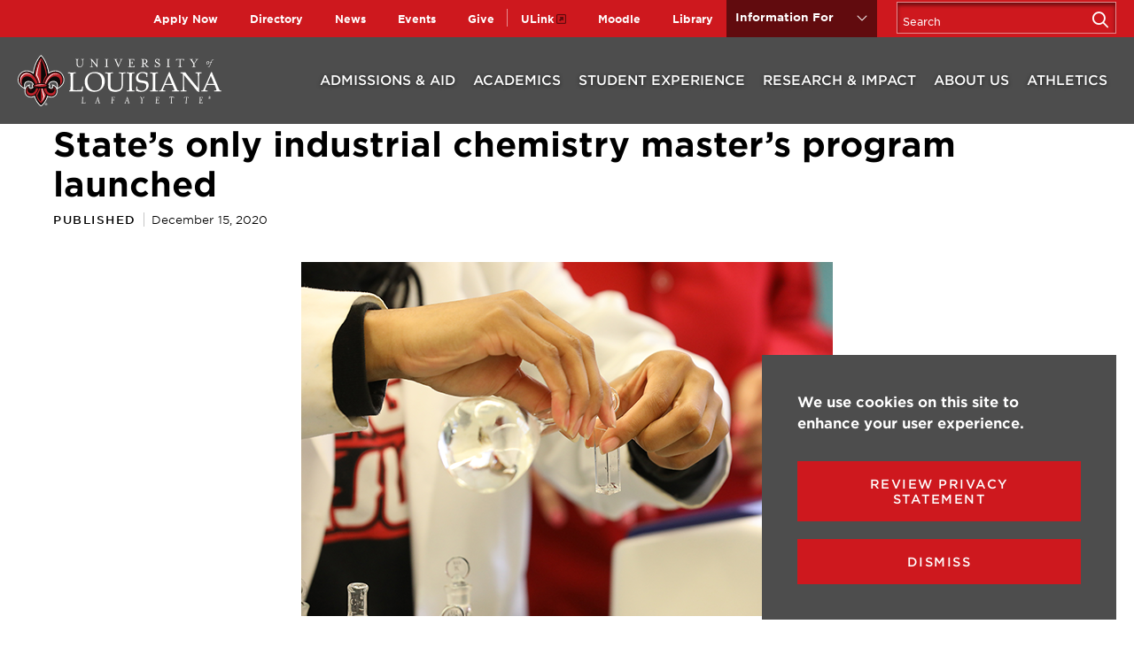

--- FILE ---
content_type: text/html; charset=UTF-8
request_url: https://louisiana.edu/news-events/news/20201215/state%25E2%2580%2599s-only-industrial-chemistry-master%25E2%2580%2599s-program-launched
body_size: 11106
content:
<!DOCTYPE html>
<html lang="en" dir="ltr" prefix="og: https://ogp.me/ns#">
  <head>
    <script src="//cdn.bc0a.com/autopilot/f00000000305696/autopilot_sdk.js"></script>    
    <meta charset="utf-8" />
<noscript><style>form.antibot * :not(.antibot-message) { display: none !important; }</style>
</noscript><meta name="description" content="The University of Louisiana at Lafayette will offer the state’s only master’s degree in industrial chemistry beginning in Fall 2021." />
<link rel="canonical" href="https://louisiana.edu/news-events/news/20201215/state%25E2%2580%2599s-only-industrial-chemistry-master%25E2%2580%2599s-program-launched" />
<meta property="og:url" content="https://louisiana.edu/news-events/news/20201215/state%25E2%2580%2599s-only-industrial-chemistry-master%25E2%2580%2599s-program-launched" />
<meta property="og:title" content="State’s only industrial chemistry master’s program launched" />
<meta property="og:description" content="The University of Louisiana at Lafayette will offer the state’s only master’s degree in industrial chemistry beginning in Fall 2021." />
<meta property="og:image" content="https://louisiana.edu/sites/default/files/2021-08/mas_indchemweb.png" />
<meta name="Generator" content="Drupal 10 (https://www.drupal.org)" />
<meta name="MobileOptimized" content="width" />
<meta name="HandheldFriendly" content="true" />
<meta name="viewport" content="width=device-width, initial-scale=1.0" />
<link rel="icon" href="/sites/default/files/favicon_2.ico" type="image/vnd.microsoft.icon" />

    <title>State’s only industrial chemistry master’s program launched | University of Louisiana at Lafayette</title>
    <link rel="stylesheet" media="all" href="/sites/default/files/css/css_VlYNsxQ-nd4_StAFjDQfjDek_k9wpuY0AmGV_ijgWsE.css?delta=0&amp;language=en&amp;theme=louisiana&amp;include=eJxtjMEOwyAMQ38IwefsWIXWK6iBoKSs2t8PtsN22MV5dmSjL6vIkTFOaZyprgj4Ey6RFO4u9aQLJgXhh_2FOK25XWTn0TOEDw660QktpIeTJGNn_lgisWuktCu1ZGHT3oj9N_G9th45W8Lm7GknSphd98i4LLzVF9k64wVIc03i" />
<link rel="stylesheet" media="all" href="/sites/default/files/css/css_NzV0VNlcyLbIGfudEaDxOiHSfx_2qeImOe9TGCOkuRI.css?delta=1&amp;language=en&amp;theme=louisiana&amp;include=eJxtjMEOwyAMQ38IwefsWIXWK6iBoKSs2t8PtsN22MV5dmSjL6vIkTFOaZyprgj4Ey6RFO4u9aQLJgXhh_2FOK25XWTn0TOEDw660QktpIeTJGNn_lgisWuktCu1ZGHT3oj9N_G9th45W8Lm7GknSphd98i4LLzVF9k64wVIc03i" />
<link rel="stylesheet" media="all" href="//fonts.googleapis.com/css?family=Roboto+Slab:300,400,700&amp;display=swap" />
<link rel="stylesheet" media="all" href="/sites/default/files/css/css_L6woU1o2XIxclXRX1w_QYR6JCwGlR_nHJTbWvJJdoCw.css?delta=3&amp;language=en&amp;theme=louisiana&amp;include=eJxtjMEOwyAMQ38IwefsWIXWK6iBoKSs2t8PtsN22MV5dmSjL6vIkTFOaZyprgj4Ey6RFO4u9aQLJgXhh_2FOK25XWTn0TOEDw660QktpIeTJGNn_lgisWuktCu1ZGHT3oj9N_G9th45W8Lm7GknSphd98i4LLzVF9k64wVIc03i" />

    
      <!-- Google Tag Manager -->
    <script>(function(w,d,s,l,i){w[l]=w[l]||[];w[l].push({'gtm.start':
    new Date().getTime(),event:'gtm.js'});var f=d.getElementsByTagName(s)[0],
    j=d.createElement(s),dl=l!='dataLayer'?'&l='+l:'';j.async=true;j.src=
    'https://www.googletagmanager.com/gtm.js?id='+i+dl;f.parentNode.insertBefore(j,f);
    })(window,document,'script','dataLayer','GTM-P79P5J');</script>
    <!-- End Google Tag Manager -->
  </head>
  <body>
    <!-- Google Tag Manager (noscript) -->
    <noscript><iframe src="https://www.googletagmanager.com/ns.html?id=GTM-P79P5J"
      height="0" width="0" style="display:none;visibility:hidden"></iframe></noscript>
    <!-- End Google Tag Manager (noscript) -->
    <div class="skip-link">
      <a href="#main-menu" class="element-invisible element-focusable">Skip to main site navigation</a>
      <a href="#main-content" class="element-invisible element-focusable">Skip to main content</a>
    </div>
    
      <div class="dialog-off-canvas-main-canvas" data-off-canvas-main-canvas>
    


<div class="page page--news">

  <div class="oho-alert__wrapper"></div>

  
  
  <div class="header__bg"></div>
<header class="site-header ull-header">
  <section class="ull-header--mobile">
    <a class="ull-header__logo" href="/">
      <img width="194" height="48" src="/themes/custom/louisiana/assets/img/ULL-logo-horizontal.svg" alt="logo of University of Louisiana at Lafayette">
    </a>
    <div class="ull-header__buttons">
      <button class="ull-header__button--search" data-button-open-text="Open the search panel" data-button-close-text="Close the search panel" data-button-open-class="search-panel-open" aria-label="Toggle the search panel" data-button-enable-at="0" data-button-disable-at="1024" aria-expanded="false" aria-controls="ull-site-search">
        <span class="show-for-sr">Open the search panel</span>
      </button>
      <button class="ull-header__button--menu" data-button-open-text="Open the main menu" data-button-close-text="Close the main menu" data-button-enable-at="0" data-button-disable-at="1024" data-button-open-class="mobile-menu-open" aria-label="Toggle the mobile menu" aria-expanded="false" aria-controls="ull-main-menu">
        <span class="show-for-sr">Open the main menu</span>
      </button>
    </div><!-- /.ull-header__buttons -->
  </section>

  <section class="ull-header__dropdown" id="ull-main-menu">
    <div class="ull-header__utility">
      <div class="ull-header__container ull-header__container--utility">
        <nav class="ull-header__utility--first">
      
              <ul class="menu">
              <li class="li--level-one">
        <a href="/apply?mtm_campaign=homepage&amp;mtm_kwd=utilitynav" data-drupal-link-query="{&quot;mtm_campaign&quot;:&quot;homepage&quot;,&quot;mtm_kwd&quot;:&quot;utilitynav&quot;}" data-drupal-link-system-path="node/68855">Apply Now</a>
              </li>
          <li class="menu-item--collapsed li--level-one">
        <a href="/directory" title="Search departments &amp; organizations" data-drupal-link-system-path="node/9">Directory</a>
              </li>
          <li class="li--level-one">
        <a href="/news?type%5B8%5D=8" data-drupal-link-query="{&quot;type&quot;:{&quot;8&quot;:&quot;8&quot;}}" data-drupal-link-system-path="node/11">News</a>
              </li>
          <li class="li--level-one">
        <a href="https://calendar.louisiana.edu" target="_blank" aria-label="opens Events in new window" rel="noopener">Events</a>
              </li>
          <li class="li--level-one">
        <a href="https://give.louisiana.edu" target="_blank" title="Make a gift" aria-label="opens Give in new window" rel="noopener">Give</a>
              </li>
        </ul>
  


  </nav>
<nav class="ull-header__utility--second">
      
              <ul class="menu">
              <li class="li--level-one">
        <a href="https://experience.elluciancloud.com/uolal498" target="_blank" class="external" aria-label="opens ULink in new window" rel="noopener">ULink</a>
              </li>
          <li class="li--level-one">
        <a href="https://moodle.louisiana.edu/" target="_blank" aria-label="opens Moodle in new window" rel="noopener">Moodle</a>
              </li>
          <li class="li--level-one">
        <a href="https://library.louisiana.edu" rel="noopener">Library</a>
              </li>
        </ul>
  


  </nav>
<nav id="audience-menu" class="audience-menu accessible-menu" data-item-open-text="Open the %s menu" data-item-close-text="Close the %s menu">
  <ul class="menu">
    <li class="menu-item--expanded">
      <span class="audience-menu__trigger">Information For</span>
              
              <ul class="menu">
              <li class="li--level-one">
        <a href="/future-students" data-drupal-link-system-path="node/258">Future Students</a>
              </li>
          <li class="li--level-one">
        <a href="/current-students" data-drupal-link-system-path="node/8">Current Students</a>
              </li>
          <li class="li--level-one">
        <a href="/online-students" data-drupal-link-system-path="node/118946">Online Students</a>
              </li>
          <li class="li--level-one">
        <a href="/faculty-staff" data-drupal-link-system-path="node/343">Faculty &amp; Staff</a>
              </li>
          <li class="li--level-one">
        <a href="/parents-families" data-drupal-link-system-path="node/304">Parents &amp; Families</a>
              </li>
          <li class="li--level-one">
        <a href="/alumni-friends" data-drupal-link-system-path="node/361">Alumni &amp; Donors</a>
              </li>
          <li class="li--level-one">
        <a href="/research-impact/researchers" data-drupal-link-system-path="node/342">Researchers</a>
              </li>
          <li class="li--level-one">
        <a href="/research-impact/employers-businesses-community-partners" data-drupal-link-system-path="node/100">Employers, Businesses &amp; Community Partners</a>
              </li>
        </ul>
  


          </li>
  </ul>
</nav>


        <button class="ull-header__button--search" data-button-open-text="Open the search panel" data-button-close-text="Close the search panel" data-button-enable-at="1024" data-button-open-class="search-panel-open">
            <span class="show-for-sr">Open the </span>Search<span class="show-for-sr"> panel</span>
        </button>
      </div>
    </div>

    <div class="ull-header__main " id="main-menu">
      <div class="ull-header__container">
        <nav class="ull-header__main-nav">
          
<a class="ull-header__logo" href="/">
  <img width="230" height="57" src="/themes/custom/louisiana/assets/img/ULL-logo-horizontal.svg" alt="logo of University of Louisiana at Lafayette">
</a>
          <ul class="menu">
              <li>  

<a class="" href="/admissions-aid">Admissions &amp; Aid</a>

<div class="ull-header__mega-menu">
  <div class="ull-header-mega-menu__title">
    <a href="/admissions-aid">Admissions &amp; Aid</a>
  </div>

  <div class="ull-header-mega-menu__row">
          <div class="ull-header-mega-menu__text">
        <p>Experience our top-ranked programs, vibrant community, and unique culture. You belong here!</p>
      </div>
    
    <nav class="ull-header-mega-menu__list">
                <ul class="menu">
              <li>
            <a href="/admissions-aid/application-process">Apply for Admission</a>

        </li>
              <li>
            <a href="/admissions-aid/costs-financial-aid">Costs &amp; Financial Aid</a>

        </li>
              <li>
            <a href="/admissions-aid/request-information">Request Information</a>

        </li>
              <li>
            <a href="/admissions-aid/visit-campus">Visit Campus</a>

        </li>
              <li>
            <a href="/admitted-students">Admitted Students</a>

        </li>
              <li>
            <a href="https://louisiana.edu/graduateschool" rel="noopener">Graduate Admissions</a>

        </li>
              <li>
            <a href="https://louisiana.edu/online" rel="noopener">Online Learning</a>

        </li>
          </ul>
  
    </nav>
  </div>
</div></li>
              <li>  

<a class="" href="/academics">Academics</a>

<div class="ull-header__mega-menu">
  <div class="ull-header-mega-menu__title">
    <a href="/academics">Academics</a>
  </div>

  <div class="ull-header-mega-menu__row">
          <div class="ull-header-mega-menu__text">
        <p>Embrace who you are and become who you were meant to be. Pursue your dreams as a Ragin’ Cajun.</p>
      </div>
    
    <nav class="ull-header-mega-menu__list">
                <ul class="menu">
              <li>
            <a href="/majors-minors">Majors &amp; Minors</a>

        </li>
              <li>
            <a href="/academics/colleges-departments">Colleges &amp; Departments</a>

        </li>
              <li>
            <a href="/academics/academic-experience">Academic Experience</a>

        </li>
              <li>
            <a href="https://louisiana.edu/graduateschool" rel="noopener">Graduate Programs</a>

        </li>
              <li>
            <a href="https://louisiana.edu/online" rel="noopener">Online Programs</a>

        </li>
              <li>
            <a href="https://louisiana.edu/registrar/registration/academic-calendar" rel="noopener">Academic Calendar</a>

        </li>
              <li>
            <a href="/academics/academic-success-support">Academic Success &amp; Support</a>

        </li>
              <li>
            <a href="https://continuinged.louisiana.edu/" rel="noopener">Professional &amp; Continuing Education</a>

        </li>
          </ul>
  
    </nav>
  </div>
</div></li>
              <li>  

<a class="" href="/student-experience">Student Experience</a>

<div class="ull-header__mega-menu">
  <div class="ull-header-mega-menu__title">
    <a href="/student-experience">Student Experience</a>
  </div>

  <div class="ull-header-mega-menu__row">
          <div class="ull-header-mega-menu__text">
        <p>Big opportunities and unique experiences await you.</p>
      </div>
    
    <nav class="ull-header-mega-menu__list">
                <ul class="menu">
              <li>
            <a href="/student-experience/housing">Housing</a>

        </li>
              <li>
            <a href="/student-experience/dining">Dining</a>

        </li>
              <li>
            <a href="/student-experience/health-wellness">Health &amp; Wellness</a>

        </li>
              <li>
            <a href="/student-experience/cultures-traditions">Cultures &amp; Traditions</a>

        </li>
              <li>
            <a href="/student-experience/clubs-organizations-fraternities-sororities">Clubs, Organizations, Fraternities &amp; Sororities</a>

        </li>
              <li>
            <a href="/student-experience/living-lafayette">Living in Lafayette</a>

        </li>
              <li>
            <a href="https://louisiana.edu/news?tag%5B83%5D=83" rel="noopener">Student Stories</a>

        </li>
          </ul>
  
    </nav>
  </div>
</div></li>
              <li>  

<a class="" href="/research-impact">Research &amp; Impact</a>

<div class="ull-header__mega-menu">
  <div class="ull-header-mega-menu__title">
    <a href="/research-impact">Research &amp; Impact</a>
  </div>

  <div class="ull-header-mega-menu__row">
          <div class="ull-header-mega-menu__text">
        <p>Creating and sharing knowledge can transform the world. Innovate and discover with us.</p>
      </div>
    
    <nav class="ull-header-mega-menu__list">
                <ul class="menu">
              <li>
            <a href="/research-impact/research-centers-laboratories">Centers &amp; Laboratories</a>

        </li>
              <li>
            <a href="/research-impact/impact-louisiana">Impact in Louisiana</a>

        </li>
              <li>
            <a href="/research-impact/global-impact">Global Impact</a>

        </li>
              <li>
            <a href="/research-impact/researchers">Research Offices &amp; Resources</a>

        </li>
              <li>
            <a href="/research-impact/employers-businesses-community-partners">Employers, Businesses, &amp; Community Partners</a>

        </li>
              <li>
            <a href="/research-impact/student-research-opportunities-outcomes">Student Research Opportunities &amp; Outcomes</a>

        </li>
          </ul>
  
    </nav>
  </div>
</div></li>
              <li>  

<a class="" href="/about-us">About Us</a>

<div class="ull-header__mega-menu">
  <div class="ull-header-mega-menu__title">
    <a href="/about-us">About Us</a>
  </div>

  <div class="ull-header-mega-menu__row">
          <div class="ull-header-mega-menu__text">
        <p>We&#039;re known for our impressive academic programs, research projects that makes an impact, sustainability initiatives, and creating a welcoming environment.</p>
      </div>
    
    <nav class="ull-header-mega-menu__list">
                <ul class="menu">
              <li>
            <a href="/student-experience/cultures-traditions">Cultures &amp; Traditions</a>

        </li>
              <li>
            <a href="/about-us/rankings-recognition">Rankings &amp; Recognition</a>

        </li>
              <li>
            <a href="/about-us/leadership-administration">University Leadership</a>

        </li>
              <li>
            <a href="/about-us/mission-values">Mission &amp; Values</a>

        </li>
              <li>
            <a href="/about-us/university-history">University History</a>

        </li>
              <li>
            <a href="/directory">Directory</a>

        </li>
              <li>
            <a href="https://humanresources.louisiana.edu/employment-opportunities" rel="noopener">Employment Opportunities</a>

        </li>
          </ul>
  
    </nav>
  </div>
</div></li>
              <li>  

<a class="" href="/athletics">Athletics</a>

<div class="ull-header__mega-menu">
  <div class="ull-header-mega-menu__title">
    <a href="/athletics">Athletics</a>
  </div>

  <div class="ull-header-mega-menu__row">
          <div class="ull-header-mega-menu__text">
        <p>We’re the one and only Ragin’ Cajuns. And we want you to join our family. Let’s geaux!</p>
      </div>
    
    <nav class="ull-header-mega-menu__list">
                <ul class="menu">
              <li>
            <a href="https://ragincajuns.com" class="external" rel="noopener">RaginCajuns.com</a>

        </li>
              <li>
            <a href="/athletics/student-athletes">Student-Athletes</a>

        </li>
              <li>
            <a href="https://ragincajuns.com/calendar?vtype=list&amp;tab=allsports" class="external" rel="noopener">Athletics Schedule</a>

        </li>
              <li>
            <a href="https://ragincajuns.evenue.net/" class="external" rel="noopener">Get Tickets</a>

        </li>
              <li>
            <a href="https://ragincajuns.com/staff-directory" class="external" rel="noopener">Athletics Department</a>

        </li>
              <li>
            <a href="https://myrcaf.org/" class="external" rel="noopener">Ragin&#039; Cajuns Athletic Foundation</a>

        </li>
          </ul>
  
    </nav>
  </div>
</div></li>
          </ul>
  



        </nav>
      </div>
    </div>
  </section>

  <section class="ull-header__search" id="ull-site-search">
    <div class="site-search">
  <div class="search-block-form">
          <form action="/search/google" method="get" id="search-block-form" accept-charset="UTF-8">
  <div class="js-form-item form-item form-type-search js-form-type-search form-item-keys js-form-item-keys form-no-label">
      <label for="edit-keys" class="visually-hidden">Search</label>
        <input title="Enter the terms you wish to search for." placeholder="Search" data-drupal-selector="edit-keys" type="search" id="edit-keys" name="keys" value="" size="15" maxlength="128" class="form-search" />

        </div>
<div id="edit-actions-search" data-drupal-selector="edit-actions" class="form-actions js-form-wrapper form-wrapper"><input id="edit-search-submit" aria-label="Search" data-drupal-selector="edit-submit" type="submit" value="" class="button js-form-submit form-submit" />
</div>

</form>

      </div>
</div>
  </section><!-- /.ull-header__search -->
</header>
   
<div class="block">
    
        
          
     
</div>

  <div class="page-wrapper">
    <main id="main-content" class="main-content">
      
      
<div class="grid-container">
      <article class="news news--detail">
  
    <h1 class="news__title"><span>State’s only industrial chemistry master’s program launched</span>
</h1>
              <p class="news__date date"><span>Published</span><time><time datetime="2020-12-15T12:00:00Z">December 15, 2020</time>
</time></p>
              <figure class="news__featured-image featured-image">
        <img loading="eager" src="/sites/default/files/2021-08/mas_indchemweb.png" width="600" height="400" />


          </figure>
      
    <!-- For Stories -->
          <section class="clearfix">
        <div class="grid-x grid-margin-x align-center">
          <div class="cell large-8">
                        <div class="news__body-text wysiwyg">
              <p>The University of Louisiana at Lafayette will offer the state’s only master’s degree in industrial chemistry beginning in Fall 2021.</p>

<p>The Louisiana Board of Regents approved the graduate degree program in June.</p>

<p>Dr. Azmy S. Ackleh, dean of the <a href="https://sciences.louisiana.edu/" rel="noopener">Ray P. Authement College of Sciences,</a> said the new program will help meet workforce demands in Louisiana, which is second in the nation in chemical production.</p>

<p>“Lafayette is positioned at the hub of a region where substantial job growth is expected in the chemical industry, particularly along the I-10 corridor between Baton Rouge and Lake Charles,” he said.</p>

<p>“That growth is driving a need for graduate-trained industrial chemists, and there aren’t any master’s in industrial chemistry degree programs in Louisiana."</p>

<p>There is now.</p>

<p>Dr. Thomas Junk, a professor who leads UL Lafayette’s <a href="https://chemistry.louisiana.edu/" rel="noopener">Department of Chemistry</a>, said UL Lafayette's program will create more hiring options for small and mid-size companies without the resources to “employ teams of Ph.D.-level chemists and engineers like larger companies do.”</p>

<p>“Smaller companies often have to choose between highly-specialized, Ph.D.-level scientists, or employees with bachelor’s degrees who need on-the-job training,” Junk said.</p>

<p>“This clearly leaves a void, which we intend to fill.”</p>

<p>The 30-33 credit hour program offers thesis and non-thesis tracks. It will enable students to specialize in chemistry, chemical engineering or environmental impacts, thanks to its interdisciplinary curriculum.</p>

<p>Core courses will focus on subjects such as industrial organic chemistry, the chemistry of solid-state materials and polymers, and advanced analytical and physical chemistry.</p>

<p>“Based on their career goals and needs of current or future employers, students can also take courses related to management, regulatory compliance, engineering product safety, manufacturing and other areas not typically included in chemistry curriculums,” Junk said.</p>

<p>Students with bachelor’s degrees in chemistry, chemical engineering “or closely-related fields – biochemistry, or a range of less traditional programs including environmental, soil, and forensic chemistry – can apply for admission,” Junk said</p>

<p>The program is geared toward students who have recently earned a bachelor’s degree and intend to enroll in graduate school before entering the workforce; it also targets working chemists who want an advanced degree.</p>

<p>“We expect a significant percentage of nontraditional students who are currently in industry and want to assume positions of leadership to enroll,” Junk said.</p>

<p>Dr. Mary Farmer-Kaiser, dean of the <a href="https://gradschool.louisiana.edu/" rel="noopener">Graduate School</a>, said the new master’s in industrial technology program is indicative of an ongoing, University-wide effort to increase access to graduate education.</p>

<p>“Graduate degrees can better prepare students for the workforce, and often translate to higher starting salaries and greater opportunities for career progression,” Farmer-Kaiser said.</p>

<p>For more information about the program, visit the <a href="https://chemistry.louisiana.edu/programs-minor/master-science-industrial-chemistry" rel="noopener">master’s degree in industrial chemistry</a> website, or email Dr. August Gallo, the Department of Chemistry’s graduate coordinator, at <a href="mailto:gallo@louisiana.edu" rel="noopener">gallo@louisiana.edu</a></p>

<p><strong>Photo caption: </strong>UL Lafayette’s Ray P. Authement College of Sciences will offer the state’s only master’s degree in industrial chemistry beginning in Fall 2021 to help meet workforce demands in Louisiana. <strong>Photo credit: </strong>Doug Dugas / University of Louisiana at Lafayette</p>

<p>&nbsp;</p>

<p>&nbsp;</p>

            </div>
            <div class="cell medium-6">
                              <div >
                  <h2 class="news-story__type"><a href="/taxonomy/term/8" hreflang="en">News</a></h2>
                </div>              
                                            <div class="tags news__tags">
                  <h2 class="tags__heading show-for-sr">Topics:</h2>
                        <ul>
              <li><a href="/news?tag%5B89%5D=89">Graduate School</a></li>
              <li><a href="/news?tag%5B105%5D=105">College of Engineering</a></li>
              <li><a href="/news?tag%5B124%5D=124">Department of Chemistry</a></li>
              <li><a href="/news?tag%5B71%5D=71">Local Impact</a></li>
          </ul>
  
                </div>
                          </div>
          </div>
        </div>
      </section>
      </article> 
</div>







    </main>
  </div>

   
<section class="sock section-dusty"> 
  <video loop="" muted="" autoplay="autoplay" class="sock__imagery sock__photo" style="top:-1px">
    <source src="/themes/custom/louisiana/assets/img/ull-website-footer-3.mp4"> 
  </video> 
  <div class="grid-container">
              <ul class="sock__links grid-x grid-margin-x">
              <li class="cell 
medium-4">
            <a href="/admissions-aid/request-information?mtm_campaign=homepage&amp;mtm_kwd=footer">Request Information</a>

        </li>
              <li class="cell 
medium-4">
            <a href="/admissions-aid/visit-campus?mtm_campaign=homepage&amp;mtm_kwd=footer">Visit Campus</a>

        </li>
              <li class="cell 
medium-4">
            <a href="/apply?mtm_campaign=homepage&amp;mtm_kwd=footer">Apply</a>

        </li>
          </ul>
  
  </div> 
</section>



  <footer class="site-footer">
  <div class="grid-container">
    <div class="grid-y">
      <div class="cell">
        <div class="grid-x">
          <div class="cell small-12 medium-12 large-6">
            <div class="grid-y" >
              <div class="cell shrink">
                <div class="grid-x grid-padding-x">
                  <div class="cell small-12 medium-6">
                    <a class="site-footer__logo" href="/"><img src="/themes/custom/louisiana/assets/img/ULL-logo-vertical.svg" alt="University of Loouisiana logo with the fleur de lis"></a>
                  </div>

                  <div class="cell small-12 medium-6">
                    <div class="site-footer__contact">
                      <ul>
                        <li>
                          <i class="fal fa-phone fa-flip-horizontal"></i>
                          <div class="site-footer__contact-text"> 
                            (337) 482-1000
                          </div>
                        </li>
                        <li>
                          <i class="fal fa-envelope"></i>
                          <div class="site-footer__contact-text"> 
                            <a href="mailto:contact@louisiana.edu" rel="noopener">contact@louisiana.edu</a>
                          </div>
                        </li>
                        <li>
                          <i class="fal fa-map-marker-alt"></i>
                          <div class="site-footer__contact-text"> 
                            <p>104 E. University Circle</p><p>Lafayette, LA 70503</p><p>&nbsp;</p><p><a href="https://ocm.louisiana.edu/news-publications/louisiana-e-news/subscribe-0" rel="noopener">Sign up for our e-newsletter</a></p><p><br><a href="/web-accessibility" data-entity-type="node" data-entity-uuid="95757472-d9fe-4e3a-8cbc-437edf847390" data-entity-substitution="canonical" title="Web Accessibility">Web Accessibility</a></p><p><br><a href="/privacy-statement">Privacy Statement</a><br>&nbsp;</p><p><a href="https://police.louisiana.edu/jeanne-clery-act/crime-statistics" target="_blank" aria-label="opens Campus Crime Stats in new window" rel="noopener">Campus Crime Stats</a><br>&nbsp;</p><p><a href="https://police.louisiana.edu/jeanne-clery-act/campus-security-report/power-based-violence" target="_blank" aria-label="opens Power-Based Violence Info in new window" rel="noopener">Power-Based Violence Info</a></p>
                          </div>
                        </li>
                      </ul>
                    </div>
                  </div>
                </div>
              </div>

               <div class="cell auto small-12">
                <section class="site-footer__campaign-callout site-footer__campaign-callout--desktop">
                                  </section>
              </div>
            </div>
          </div>

          <div class="cell small-12 medium-12 large-6">
            <div class="grid-x grid-padding-x">
              <div class="cell small-12 medium-6">
                <div class="site-footer__main-nav">
                  
              <ul class="menu">
              <li class="menu-item--collapsed li--level-one">
        <a href="/admissions-aid" data-drupal-link-system-path="node/7">Admissions &amp; Aid</a>
              </li>
          <li class="menu-item--collapsed li--level-one">
        <a href="/academics" data-drupal-link-system-path="node/5">Academics</a>
              </li>
          <li class="menu-item--collapsed li--level-one">
        <a href="/student-experience" data-drupal-link-system-path="node/12">Student Experience</a>
              </li>
          <li class="menu-item--collapsed li--level-one">
        <a href="/research-impact" title="Our faculty and students are working on research for a reason." data-drupal-link-system-path="node/34">Research &amp; Impact</a>
              </li>
          <li class="menu-item--collapsed li--level-one">
        <a href="/athletics" title="We’re the one and only Ragin’ Cajuns. And we want you to join our family. Let’s geaux!" data-drupal-link-system-path="node/89">Athletics</a>
              </li>
          <li class="menu-item--collapsed li--level-one">
        <a href="/about-us" data-drupal-link-system-path="node/88">About Us</a>
              </li>
        </ul>
  


                </div>
              </div>

              <div class="cell small-12 medium-6">
                <div class="site-footer__links site-footer__links--primary">
                  
              <ul class="menu">
              <li class="li--level-one">
        <a href="/future-students" data-drupal-link-system-path="node/258">Future Students</a>
              </li>
          <li class="li--level-one">
        <a href="/current-students" data-drupal-link-system-path="node/8">Current Students</a>
              </li>
          <li class="li--level-one">
        <a href="/online-students" data-drupal-link-system-path="node/118946">Online Students</a>
              </li>
          <li class="li--level-one">
        <a href="/faculty-staff" data-drupal-link-system-path="node/343">Faculty &amp; Staff</a>
              </li>
          <li class="li--level-one">
        <a href="/parents-families" data-drupal-link-system-path="node/304">Parents &amp; Families</a>
              </li>
          <li class="li--level-one">
        <a href="/alumni-friends" data-drupal-link-system-path="node/361">Alumni &amp; Donors</a>
              </li>
          <li class="li--level-one">
        <a href="/research-impact/researchers" data-drupal-link-system-path="node/342">Researchers</a>
              </li>
          <li class="li--level-one">
        <a href="/research-impact/employers-businesses-community-partners" data-drupal-link-system-path="node/100">Employers, Businesses &amp; Community Partners</a>
              </li>
        </ul>
  


                </div>
                <div class="site-footer__social">
                            <ul>
              <li><a href="https://www.facebook.com/officialullafayette" target="_blank">
  <span class="show-for-sr">Facebook</span>
  <i class="fab fa-facebook-f"></i>


</a>
</li>
              <li><a href="https://twitter.com/ULLafayette" target="_blank">
  <span class="show-for-sr">Twitter</span>
  <i class="fab fa-x-twitter"></i>


</a>
</li>
              <li><a href="http://instagram.com/ullafayette" target="_blank">
  <span class="show-for-sr">Instagram</span>
  <i class="fab fa-instagram"></i>


</a>
</li>
              <li><a href="https://www.snapchat.com/add/ul_lafayette" target="_blank">
  <span class="show-for-sr">Snapchat</span>
  <i class="fab fa-snapchat"></i>


</a>
</li>
              <li><a href="http://www.youtube.com/user/ullafayettechannel" target="_blank">
  <span class="show-for-sr">YouTube</span>
  <i class="fab fa-youtube"></i>


</a>
</li>
              <li><a href="https://www.linkedin.com/school/15681/admin/" target="_blank">
  <span class="show-for-sr">LinkedIn</span>
  <i class="fab fa-linkedin-in"></i>


</a>
</li>
          </ul>
  

                </div>
                <div class="site-footer__gtranslate">
                  <div id="google_translate_element"></div>
                </div>                 
              </div>
            </div>
          </div>
        </div>
      </div>
    </div>
    </div>
  </div>
</footer>

<footer class="site-footer--footer">
  <div class="grid-container">
    <div class="grid-x grid-margin-x">
      <div class="cell">
        <p>&copy; 2026 University of Louisiana at Lafayette. All rights reserved.</p>
        
              <ul class="menu">
              <li class="li--level-one">
        <a href="/apply?mtm_campaign=homepage&amp;mtm_kwd=utilitynav" data-drupal-link-query="{&quot;mtm_campaign&quot;:&quot;homepage&quot;,&quot;mtm_kwd&quot;:&quot;utilitynav&quot;}" data-drupal-link-system-path="node/68855">Apply Now</a>
              </li>
          <li class="menu-item--collapsed li--level-one">
        <a href="/directory" title="Search departments &amp; organizations" data-drupal-link-system-path="node/9">Directory</a>
              </li>
          <li class="li--level-one">
        <a href="/news?type%5B8%5D=8" data-drupal-link-query="{&quot;type&quot;:{&quot;8&quot;:&quot;8&quot;}}" data-drupal-link-system-path="node/11">News</a>
              </li>
          <li class="li--level-one">
        <a href="https://calendar.louisiana.edu" target="_blank" aria-label="opens Events in new window" rel="noopener">Events</a>
              </li>
          <li class="li--level-one">
        <a href="https://give.louisiana.edu" target="_blank" title="Make a gift" aria-label="opens Give in new window" rel="noopener">Give</a>
              </li>
        </ul>
  


      </div>
    </div>
  </div>
</footer> 
<div id="block-block-content-7df9dd5a-0d18-4662-bf58-983d80cb3837" class="block grid-container">
    
        
          <!-- Meta Pixel Code --><script>
!function(f,b,e,v,n,t,s)
{if(f.fbq)return;n=f.fbq=function(){n.callMethod?
n.callMethod.apply(n,arguments):n.queue.push(arguments)};
if(!f._fbq)f._fbq=n;n.push=n;n.loaded=!0;n.version='2.0';
n.queue=[];t=b.createElement(e);t.async=!0;
t.src=v;s=b.getElementsByTagName(e)[0];
s.parentNode.insertBefore(t,s)}(window, document,'script',
'https://connect.facebook.net/en_US/fbevents.js');
fbq('init', '1572027266449608');
fbq('track', 'PageView');
</script><noscript>&lt;img style="display:none;" height="1" width="1" src="https://www.facebook.com/tr?id=1572027266449608&amp;amp;ev=PageView&amp;amp;noscript=1"&gt;</noscript><!-- End Meta Pixel Code -->
     
</div>



<div class="be-ix-link-block"><!--Link Block Target Div--></div>

</div>

  </div>

    
    <script type="application/json" data-drupal-selector="drupal-settings-json">{"path":{"baseUrl":"\/","pathPrefix":"","currentPath":"node\/107778","currentPathIsAdmin":false,"isFront":false,"currentLanguage":"en"},"pluralDelimiter":"\u0003","suppressDeprecationErrors":true,"eu_cookie_compliance":{"cookie_policy_version":"1.0.0","popup_enabled":true,"popup_agreed_enabled":false,"popup_hide_agreed":false,"popup_clicking_confirmation":false,"popup_scrolling_confirmation":false,"popup_html_info":"\u003Carticle class=\u0022cookie-compliance-popup\u0022\u003E\n  \u003Cdiv class=\u0022eu-cookie-compliance-banner eu-cookie-compliance-banner-info\u0022\u003E\n    \u003Cdiv class =\u0022popup-content info eu-cookie-compliance-content\u0022\u003E\n      \u003Cdiv id=\u0022popup-text\u0022 class=\u0022eu-cookie-compliance-message\u0022\u003E\n        \u003Cdiv class=\u0022row\u0022\u003E\n          \u003Cdiv class=\u0022columns small-12 medium-7\u0022\u003E\n            \u003Ch2\u003EWe use cookies on this site to enhance your user experience.\u003C\/h2\u003E\n\n          \u003C\/div\u003E\n          \u003Cdiv class=\u0022columns small-12 medium-5\u0022\u003E\n            \u003Cdiv id=\u0022popup-buttons\u0022 class=\u0022eu-cookie-compliance-buttons\u0022\u003E\n              \u003Cbutton type=\u0022button\u0022 class=\u0022btn agree-button eu-cookie-compliance-default-button\u0022\u003EDismiss\u003C\/button\u003E\n                              \u003Cbutton type=\u0022button\u0022 class=\u0022find-more-button eu-cookie-compliance-more-button\u0022\u003EReview Privacy Statement\u003C\/button\u003E\n                                        \u003C\/div\u003E\n          \u003C\/div\u003E\n        \u003C\/div\u003E\n      \u003C\/div\u003E\n    \u003C\/div\u003E\n  \u003C\/div\u003E\n\u003C\/article\u003E","use_mobile_message":false,"mobile_popup_html_info":"\u003Carticle class=\u0022cookie-compliance-popup\u0022\u003E\n  \u003Cdiv class=\u0022eu-cookie-compliance-banner eu-cookie-compliance-banner-info\u0022\u003E\n    \u003Cdiv class =\u0022popup-content info eu-cookie-compliance-content\u0022\u003E\n      \u003Cdiv id=\u0022popup-text\u0022 class=\u0022eu-cookie-compliance-message\u0022\u003E\n        \u003Cdiv class=\u0022row\u0022\u003E\n          \u003Cdiv class=\u0022columns small-12 medium-7\u0022\u003E\n            \n          \u003C\/div\u003E\n          \u003Cdiv class=\u0022columns small-12 medium-5\u0022\u003E\n            \u003Cdiv id=\u0022popup-buttons\u0022 class=\u0022eu-cookie-compliance-buttons\u0022\u003E\n              \u003Cbutton type=\u0022button\u0022 class=\u0022btn agree-button eu-cookie-compliance-default-button\u0022\u003EDismiss\u003C\/button\u003E\n                              \u003Cbutton type=\u0022button\u0022 class=\u0022find-more-button eu-cookie-compliance-more-button\u0022\u003EReview Privacy Statement\u003C\/button\u003E\n                                        \u003C\/div\u003E\n          \u003C\/div\u003E\n        \u003C\/div\u003E\n      \u003C\/div\u003E\n    \u003C\/div\u003E\n  \u003C\/div\u003E\n\u003C\/article\u003E","mobile_breakpoint":768,"popup_html_agreed":false,"popup_use_bare_css":true,"popup_height":"auto","popup_width":"100%","popup_delay":1000,"popup_link":"\/privacy-policy","popup_link_new_window":true,"popup_position":false,"fixed_top_position":true,"popup_language":"en","store_consent":false,"better_support_for_screen_readers":false,"cookie_name":"","reload_page":false,"domain":"","domain_all_sites":false,"popup_eu_only":false,"popup_eu_only_js":false,"cookie_lifetime":100,"cookie_session":0,"set_cookie_session_zero_on_disagree":0,"disagree_do_not_show_popup":false,"method":"default","automatic_cookies_removal":true,"allowed_cookies":"","withdraw_markup":"\u003Cbutton type=\u0022button\u0022 class=\u0022eu-cookie-withdraw-tab\u0022\u003EPrivacy settings\u003C\/button\u003E\n\u003Cdiv aria-labelledby=\u0022popup-text\u0022 class=\u0022eu-cookie-withdraw-banner\u0022\u003E\n  \u003Cdiv class=\u0022popup-content info eu-cookie-compliance-content\u0022\u003E\n    \u003Cdiv id=\u0022popup-text\u0022 class=\u0022eu-cookie-compliance-message\u0022 role=\u0022document\u0022\u003E\n      \u003Ch2\u003EWe use cookies on this site to enhance your user experience\u003C\/h2\u003E\n\u003Cp\u003EYou have given your consent for us to set cookies.\u003C\/p\u003E\n\n    \u003C\/div\u003E\n    \u003Cdiv id=\u0022popup-buttons\u0022 class=\u0022eu-cookie-compliance-buttons\u0022\u003E\n      \u003Cbutton type=\u0022button\u0022 class=\u0022eu-cookie-withdraw-button \u0022\u003EWithdraw consent\u003C\/button\u003E\n    \u003C\/div\u003E\n  \u003C\/div\u003E\n\u003C\/div\u003E","withdraw_enabled":false,"reload_options":0,"reload_routes_list":"","withdraw_button_on_info_popup":false,"cookie_categories":[],"cookie_categories_details":[],"enable_save_preferences_button":true,"cookie_value_disagreed":"0","cookie_value_agreed_show_thank_you":"1","cookie_value_agreed":"2","containing_element":"body","settings_tab_enabled":false,"olivero_primary_button_classes":"","olivero_secondary_button_classes":"","close_button_action":"close_banner","open_by_default":true,"modules_allow_popup":true,"hide_the_banner":false,"geoip_match":true,"unverified_scripts":[]},"googlePSE":{"language":"en","displayWatermark":false},"ajaxTrustedUrl":{"\/search\/google":true},"oho_alert":{"store_locally":true,"store_time_active":300,"store_time_inactive":180},"user":{"uid":0,"permissionsHash":"97b48ce09fa0e74aaad82de76a5a48e215920c6c9689767cfa2c646c44de3573"}}</script>
<script src="/sites/default/files/js/js_gk-jE7sAe1TYPK5V6E17mF3hKtTREc9J1TL6I46Q6jc.js?scope=footer&amp;delta=0&amp;language=en&amp;theme=louisiana&amp;include=eJxtzNEKgDAIheEXGvg4XQ43ZI25Gc7ePyvqIrry5zsg7TGLtEp--sYVRyagHwxFpLDLJLjTa0Ej7ajtWU1xTHaFLwRZJSKTGrx1WcLzI0tCPgCaAzfy"></script>
<script src="//translate.google.com/translate_a/element.js?cb=googleTranslateElementInit" async></script>
<script src="/sites/default/files/js/js_FHY8RG8twftvJMzT-2MJvTK7iOSJphGVHFhfaTZDY1c.js?scope=footer&amp;delta=2&amp;language=en&amp;theme=louisiana&amp;include=eJxtzNEKgDAIheEXGvg4XQ43ZI25Gc7ePyvqIrry5zsg7TGLtEp--sYVRyagHwxFpLDLJLjTa0Ej7ajtWU1xTHaFLwRZJSKTGrx1WcLzI0tCPgCaAzfy"></script>

  </body>
</html>


--- FILE ---
content_type: text/css
request_url: https://louisiana.edu/sites/default/files/css/css_L6woU1o2XIxclXRX1w_QYR6JCwGlR_nHJTbWvJJdoCw.css?delta=3&language=en&theme=louisiana&include=eJxtjMEOwyAMQ38IwefsWIXWK6iBoKSs2t8PtsN22MV5dmSjL6vIkTFOaZyprgj4Ey6RFO4u9aQLJgXhh_2FOK25XWTn0TOEDw660QktpIeTJGNn_lgisWuktCu1ZGHT3oj9N_G9th45W8Lm7GknSphd98i4LLzVF9k64wVIc03i
body_size: 75379
content:
/* @license GPL-2.0-or-later https://www.drupal.org/licensing/faq */
:root{--f-spinner-width:36px;--f-spinner-height:36px;--f-spinner-color-1:rgba(0,0,0,0.1);--f-spinner-color-2:rgba(17,24,28,0.8);--f-spinner-stroke:2.75}.f-spinner{margin:auto;padding:0;width:var(--f-spinner-width);height:var(--f-spinner-height)}.f-spinner svg{width:100%;height:100%;vertical-align:top;animation:f-spinner-rotate 2s linear infinite}.f-spinner svg *{stroke-width:var(--f-spinner-stroke);fill:none}.f-spinner svg *:first-child{stroke:var(--f-spinner-color-1)}.f-spinner svg *:last-child{stroke:var(--f-spinner-color-2);animation:f-spinner-dash 2s ease-in-out infinite}@keyframes f-spinner-rotate{100%{transform:rotate(360deg)}}@keyframes f-spinner-dash{0%{stroke-dasharray:1,150;stroke-dashoffset:0}50%{stroke-dasharray:90,150;stroke-dashoffset:-35}100%{stroke-dasharray:90,150;stroke-dashoffset:-124}}.f-throwOutUp{animation:var(--f-throw-out-duration,0.175s) ease-out both f-throwOutUp}.f-throwOutDown{animation:var(--f-throw-out-duration,0.175s) ease-out both f-throwOutDown}@keyframes f-throwOutUp{to{transform:translate3d(0,calc(var(--f-throw-out-distance,150px) * -1),0);opacity:0}}@keyframes f-throwOutDown{to{transform:translate3d(0,var(--f-throw-out-distance,150px),0);opacity:0}}.f-zoomInUp{animation:var(--f-transition-duration,0.2s) ease .1s both f-zoomInUp}.f-zoomOutDown{animation:var(--f-transition-duration,0.2s) ease both f-zoomOutDown}@keyframes f-zoomInUp{from{transform:scale(0.975) translate3d(0,16px,0);opacity:0}to{transform:scale(1) translate3d(0,0,0);opacity:1}}@keyframes f-zoomOutDown{to{transform:scale(0.975) translate3d(0,16px,0);opacity:0}}.f-fadeIn{animation:var(--f-transition-duration,0.2s) var(--f-transition-easing,ease) var(--f-transition-delay,0s) both f-fadeIn;z-index:2}.f-fadeOut{animation:var(--f-transition-duration,0.2s) var(--f-transition-easing,ease) var(--f-transition-delay,0s) both f-fadeOut;z-index:1}@keyframes f-fadeIn{0%{opacity:0}100%{opacity:1}}@keyframes f-fadeOut{100%{opacity:0}}.f-fadeFastIn{animation:var(--f-transition-duration,0.2s) ease-out both f-fadeFastIn;z-index:2}.f-fadeFastOut{animation:var(--f-transition-duration,0.1s) ease-out both f-fadeFastOut;z-index:2}@keyframes f-fadeFastIn{0%{opacity:.75}100%{opacity:1}}@keyframes f-fadeFastOut{100%{opacity:0}}.f-fadeSlowIn{animation:var(--f-transition-duration,0.5s) ease both f-fadeSlowIn;z-index:2}.f-fadeSlowOut{animation:var(--f-transition-duration,0.5s) ease both f-fadeSlowOut;z-index:1}@keyframes f-fadeSlowIn{0%{opacity:0}100%{opacity:1}}@keyframes f-fadeSlowOut{100%{opacity:0}}.f-crossfadeIn{animation:var(--f-transition-duration,0.2s) ease-out both f-crossfadeIn;z-index:2}.f-crossfadeOut{animation:calc(var(--f-transition-duration,0.2s)*.5) linear .1s both f-crossfadeOut;z-index:1}@keyframes f-crossfadeIn{0%{opacity:0}100%{opacity:1}}@keyframes f-crossfadeOut{100%{opacity:0}}.f-slideIn.from-next{animation:var(--f-transition-duration,0.85s) cubic-bezier(0.16,1,0.3,1) f-slideInNext}.f-slideIn.from-prev{animation:var(--f-transition-duration,0.85s) cubic-bezier(0.16,1,0.3,1) f-slideInPrev}.f-slideOut.to-next{animation:var(--f-transition-duration,0.85s) cubic-bezier(0.16,1,0.3,1) f-slideOutNext}.f-slideOut.to-prev{animation:var(--f-transition-duration,0.85s) cubic-bezier(0.16,1,0.3,1) f-slideOutPrev}@keyframes f-slideInPrev{0%{transform:translateX(100%)}100%{transform:translate3d(0,0,0)}}@keyframes f-slideInNext{0%{transform:translateX(-100%)}100%{transform:translate3d(0,0,0)}}@keyframes f-slideOutNext{100%{transform:translateX(-100%)}}@keyframes f-slideOutPrev{100%{transform:translateX(100%)}}.f-classicIn.from-next{animation:var(--f-transition-duration,0.85s) cubic-bezier(0.16,1,0.3,1) f-classicInNext;z-index:2}.f-classicIn.from-prev{animation:var(--f-transition-duration,0.85s) cubic-bezier(0.16,1,0.3,1) f-classicInPrev;z-index:2}.f-classicOut.to-next{animation:var(--f-transition-duration,0.85s) cubic-bezier(0.16,1,0.3,1) f-classicOutNext;z-index:1}.f-classicOut.to-prev{animation:var(--f-transition-duration,0.85s) cubic-bezier(0.16,1,0.3,1) f-classicOutPrev;z-index:1}@keyframes f-classicInNext{0%{transform:translateX(-75px);opacity:0}100%{transform:translate3d(0,0,0);opacity:1}}@keyframes f-classicInPrev{0%{transform:translateX(75px);opacity:0}100%{transform:translate3d(0,0,0);opacity:1}}@keyframes f-classicOutNext{100%{transform:translateX(-75px);opacity:0}}@keyframes f-classicOutPrev{100%{transform:translateX(75px);opacity:0}}:root{--f-button-width:40px;--f-button-height:40px;--f-button-border:0;--f-button-border-radius:0;--f-button-color:#374151;--f-button-bg:#f8f8f8;--f-button-hover-bg:#e0e0e0;--f-button-active-bg:#d0d0d0;--f-button-shadow:none;--f-button-transition:all 0.15s ease;--f-button-transform:none;--f-button-svg-width:20px;--f-button-svg-height:20px;--f-button-svg-stroke-width:1.5;--f-button-svg-fill:none;--f-button-svg-filter:none;--f-button-svg-disabled-opacity:0.65}.f-button{display:flex;justify-content:center;align-items:center;box-sizing:content-box;position:relative;margin:0;padding:0;width:var(--f-button-width);height:var(--f-button-height);border:var(--f-button-border);border-radius:var(--f-button-border-radius);color:var(--f-button-color);background:var(--f-button-bg);box-shadow:var(--f-button-shadow);pointer-events:all;cursor:pointer;transition:var(--f-button-transition)}@media(hover:hover){.f-button:hover:not([disabled]){color:var(--f-button-hover-color);background-color:var(--f-button-hover-bg)}}.f-button:active:not([disabled]){background-color:var(--f-button-active-bg)}.f-button:focus:not(:focus-visible){outline:none}.f-button:focus-visible{outline:none;box-shadow:inset 0 0 0 var(--f-button-outline,2px) var(--f-button-outline-color,var(--f-button-color))}.f-button svg{width:var(--f-button-svg-width);height:var(--f-button-svg-height);fill:var(--f-button-svg-fill);stroke:currentColor;stroke-width:var(--f-button-svg-stroke-width);stroke-linecap:round;stroke-linejoin:round;transition:opacity .15s ease;transform:var(--f-button-transform);filter:var(--f-button-svg-filter);pointer-events:none}.f-button[disabled]{cursor:default}.f-button[disabled] svg{opacity:var(--f-button-svg-disabled-opacity)}.f-carousel__nav .f-button.is-prev,.f-carousel__nav .f-button.is-next,.fancybox__nav .f-button.is-prev,.fancybox__nav .f-button.is-next{position:absolute;z-index:1}.is-horizontal .f-carousel__nav .f-button.is-prev,.is-horizontal .f-carousel__nav .f-button.is-next,.is-horizontal .fancybox__nav .f-button.is-prev,.is-horizontal .fancybox__nav .f-button.is-next{top:50%;transform:translateY(-50%)}.is-horizontal .f-carousel__nav .f-button.is-prev,.is-horizontal .fancybox__nav .f-button.is-prev{left:var(--f-button-prev-pos)}.is-horizontal .f-carousel__nav .f-button.is-next,.is-horizontal .fancybox__nav .f-button.is-next{right:var(--f-button-next-pos)}.is-horizontal.is-rtl .f-carousel__nav .f-button.is-prev,.is-horizontal.is-rtl .fancybox__nav .f-button.is-prev{left:auto;right:var(--f-button-next-pos)}.is-horizontal.is-rtl .f-carousel__nav .f-button.is-next,.is-horizontal.is-rtl .fancybox__nav .f-button.is-next{right:auto;left:var(--f-button-prev-pos)}.is-vertical .f-carousel__nav .f-button.is-prev,.is-vertical .f-carousel__nav .f-button.is-next,.is-vertical .fancybox__nav .f-button.is-prev,.is-vertical .fancybox__nav .f-button.is-next{top:auto;left:50%;transform:translateX(-50%)}.is-vertical .f-carousel__nav .f-button.is-prev,.is-vertical .fancybox__nav .f-button.is-prev{top:var(--f-button-next-pos)}.is-vertical .f-carousel__nav .f-button.is-next,.is-vertical .fancybox__nav .f-button.is-next{bottom:var(--f-button-next-pos)}.is-vertical .f-carousel__nav .f-button.is-prev svg,.is-vertical .f-carousel__nav .f-button.is-next svg,.is-vertical .fancybox__nav .f-button.is-prev svg,.is-vertical .fancybox__nav .f-button.is-next svg{transform:rotate(90deg)}html.with-fancybox{width:auto;overflow:visible;scroll-behavior:auto}html.with-fancybox body{touch-action:none}html.with-fancybox body.hide-scrollbar{width:auto;margin-right:calc(var(--fancybox-body-margin,0px) + var(--fancybox-scrollbar-compensate,0px));overflow:hidden !important;overscroll-behavior-y:none}.fancybox__container{--fancybox-color:#dbdbdb;--fancybox-hover-color:#fff;--fancybox-bg:rgba(24,24,27,0.98);--fancybox-slide-gap:10px;--f-spinner-width:50px;--f-spinner-height:50px;--f-spinner-color-1:rgba(255,255,255,0.1);--f-spinner-color-2:#bbb;--f-spinner-stroke:3.65;position:fixed;top:0;left:0;bottom:0;right:0;direction:ltr;display:flex;flex-direction:column;box-sizing:border-box;margin:0;padding:0;color:#f8f8f8;-webkit-tap-highlight-color:rgba(0,0,0,0);overflow:visible;z-index:var(--fancybox-zIndex,1050);outline:none;transform-origin:top left;-webkit-text-size-adjust:100%;-moz-text-size-adjust:none;-ms-text-size-adjust:100%;text-size-adjust:100%;overscroll-behavior-y:contain}.fancybox__container *,.fancybox__container *::before,.fancybox__container *::after{box-sizing:inherit}.fancybox__container::backdrop{background-color:rgba(0,0,0,0)}.fancybox__backdrop{position:fixed;top:0;left:0;bottom:0;right:0;z-index:-1;background:var(--fancybox-bg);opacity:var(--fancybox-opacity,1);will-change:opacity}.fancybox__carousel{position:relative;box-sizing:border-box;flex:1;min-height:0;z-index:10;overflow-y:visible;overflow-x:clip}.fancybox__viewport{width:100%;height:100%}.fancybox__viewport.is-draggable{cursor:move;cursor:grab}.fancybox__viewport.is-dragging{cursor:move;cursor:grabbing}.fancybox__track{display:flex;margin:0 auto;height:100%}.fancybox__slide{flex:0 0 auto;position:relative;display:flex;flex-direction:column;align-items:center;width:100%;height:100%;margin:0 var(--fancybox-slide-gap) 0 0;padding:4px;overflow:auto;overscroll-behavior:contain;transform:translate3d(0,0,0);backface-visibility:hidden}.fancybox__container:not(.is-compact) .fancybox__slide.has-close-btn{padding-top:40px}.fancybox__slide.has-iframe,.fancybox__slide.has-video,.fancybox__slide.has-html5video{overflow:hidden}.fancybox__slide.has-image{overflow:hidden}.fancybox__slide.has-image.is-animating,.fancybox__slide.has-image.is-selected{overflow:visible}.fancybox__slide::before,.fancybox__slide::after{content:"";flex:0 0 0;margin:auto}.fancybox__content{align-self:center;display:flex;flex-direction:column;position:relative;margin:0;padding:2rem;max-width:100%;color:var(--fancybox-content-color,#374151);background:var(--fancybox-content-bg,#fff);cursor:default;border-radius:0;z-index:20}.is-loading .fancybox__content{opacity:0}.is-draggable .fancybox__content{cursor:move;cursor:grab}.can-zoom_in .fancybox__content{cursor:zoom-in}.can-zoom_out .fancybox__content{cursor:zoom-out}.is-dragging .fancybox__content{cursor:move;cursor:grabbing}.fancybox__content [data-selectable],.fancybox__content [contenteditable]{cursor:auto}.fancybox__slide.has-image>.fancybox__content{padding:0;background:rgba(0,0,0,0);min-height:1px;background-repeat:no-repeat;background-size:contain;background-position:center center;transition:none;transform:translate3d(0,0,0);backface-visibility:hidden}.fancybox__slide.has-image>.fancybox__content>picture>img{width:100%;height:auto;max-height:100%}.is-zooming-in .fancybox__viewport:not(.is-dragging) .fancybox__slide:not(.is-selected) .fancybox__content,.is-zooming-out .fancybox__viewport:not(.is-dragging) .fancybox__slide:not(.is-selected) .fancybox__content{visibility:hidden}.is-animating .fancybox__content,.is-dragging .fancybox__content{filter:blur(0px);will-change:transform,width,height}.fancybox-image{margin:auto;display:block;width:100%;height:100%;min-height:0;object-fit:contain;user-select:none}.fancybox__caption{align-self:center;max-width:100%;flex-shrink:0;margin:0;padding:14px 0 4px 0;overflow-wrap:anywhere;line-height:1.375;color:var(--fancybox-color,currentColor);opacity:var(--fancybox-opacity,1);cursor:auto;visibility:visible}.is-loading .fancybox__caption,.is-closing .fancybox__caption{opacity:0;visibility:hidden}.is-compact .fancybox__caption{padding-bottom:0}.f-button.is-close-btn{--f-button-svg-stroke-width:2;position:absolute;top:0;right:8px;z-index:40}.fancybox__content>.f-button.is-close-btn{--f-button-width:34px;--f-button-height:34px;--f-button-border-radius:4px;--f-button-color:var(--fancybox-color,#fff);--f-button-hover-color:var(--fancybox-color,#fff);--f-button-bg:transparent;--f-button-hover-bg:transparent;--f-button-active-bg:transparent;--f-button-svg-width:22px;--f-button-svg-height:22px;position:absolute;top:-38px;right:0;opacity:.75}.is-loading .fancybox__content>.f-button.is-close-btn{visibility:hidden}.is-zooming-out .fancybox__content>.f-button.is-close-btn{visibility:hidden}.fancybox__content>.f-button.is-close-btn:hover{opacity:1}.fancybox__footer{padding:0;margin:0;position:relative}.fancybox__footer .fancybox__caption{width:100%;padding:24px;opacity:var(--fancybox-opacity,1);transition:all .25s ease}.is-compact .fancybox__footer{position:absolute;bottom:0;left:0;right:0;z-index:20;background:rgba(24,24,27,.5)}.is-compact .fancybox__footer .fancybox__caption{padding:12px}.is-compact .fancybox__content>.f-button.is-close-btn{--f-button-border-radius:50%;--f-button-color:#fff;--f-button-hover-color:#fff;--f-button-outline-color:#000;--f-button-bg:rgba(0,0,0,0.6);--f-button-active-bg:rgba(0,0,0,0.6);--f-button-hover-bg:rgba(0,0,0,0.6);--f-button-svg-width:18px;--f-button-svg-height:18px;--f-button-svg-filter:none;top:5px;right:5px}.fancybox__nav{--f-button-width:50px;--f-button-height:50px;--f-button-border:0;--f-button-border-radius:50%;--f-button-color:var(--fancybox-color);--f-button-hover-color:var(--fancybox-hover-color);--f-button-bg:transparent;--f-button-hover-bg:rgba(24,24,27,0.3);--f-button-active-bg:rgba(24,24,27,0.5);--f-button-shadow:none;--f-button-transition:all 0.15s ease;--f-button-transform:none;--f-button-svg-width:26px;--f-button-svg-height:26px;--f-button-svg-stroke-width:2.5;--f-button-svg-fill:none;--f-button-svg-filter:drop-shadow(1px 1px 1px rgba(24,24,27,0.5));--f-button-svg-disabled-opacity:0.65;--f-button-next-pos:1rem;--f-button-prev-pos:1rem;opacity:var(--fancybox-opacity,1)}.fancybox__nav .f-button:before{position:absolute;content:"";top:-30px;right:-20px;left:-20px;bottom:-30px;z-index:1}.is-idle .fancybox__nav{animation:.15s ease-out both f-fadeOut}.is-idle.is-compact .fancybox__footer{pointer-events:none;animation:.15s ease-out both f-fadeOut}.fancybox__slide>.f-spinner{position:absolute;top:50%;left:50%;margin:var(--f-spinner-top,calc(var(--f-spinner-width) * -0.5)) 0 0 var(--f-spinner-left,calc(var(--f-spinner-height) * -0.5));z-index:30;cursor:pointer}.fancybox-protected{position:absolute;top:0;left:0;right:0;bottom:0;z-index:40;user-select:none}.fancybox-ghost{position:absolute;top:0;left:0;width:100%;height:100%;min-height:0;object-fit:contain;z-index:40;user-select:none;pointer-events:none}.fancybox-focus-guard{outline:none;opacity:0;position:fixed;pointer-events:none}.fancybox__container:not([aria-hidden]){opacity:0}.fancybox__container.is-animated[aria-hidden=false]>*:not(.fancybox__backdrop,.fancybox__carousel),.fancybox__container.is-animated[aria-hidden=false] .fancybox__carousel>*:not(.fancybox__viewport),.fancybox__container.is-animated[aria-hidden=false] .fancybox__slide>*:not(.fancybox__content){animation:var(--f-interface-enter-duration,0.25s) ease .1s backwards f-fadeIn}.fancybox__container.is-animated[aria-hidden=false] .fancybox__backdrop{animation:var(--f-backdrop-enter-duration,0.35s) ease backwards f-fadeIn}.fancybox__container.is-animated[aria-hidden=true]>*:not(.fancybox__backdrop,.fancybox__carousel),.fancybox__container.is-animated[aria-hidden=true] .fancybox__carousel>*:not(.fancybox__viewport),.fancybox__container.is-animated[aria-hidden=true] .fancybox__slide>*:not(.fancybox__content){animation:var(--f-interface-exit-duration,0.15s) ease forwards f-fadeOut}.fancybox__container.is-animated[aria-hidden=true] .fancybox__backdrop{animation:var(--f-backdrop-exit-duration,0.35s) ease forwards f-fadeOut}.has-iframe .fancybox__content,.has-map .fancybox__content,.has-pdf .fancybox__content,.has-youtube .fancybox__content,.has-vimeo .fancybox__content,.has-html5video .fancybox__content{max-width:100%;flex-shrink:1;min-height:1px;overflow:visible}.has-iframe .fancybox__content,.has-map .fancybox__content,.has-pdf .fancybox__content{width:calc(100% - 120px);height:90%}.fancybox__container.is-compact .has-iframe .fancybox__content,.fancybox__container.is-compact .has-map .fancybox__content,.fancybox__container.is-compact .has-pdf .fancybox__content{width:100%;height:100%}.has-youtube .fancybox__content,.has-vimeo .fancybox__content,.has-html5video .fancybox__content{width:960px;height:540px;max-width:100%;max-height:100%}.has-map .fancybox__content,.has-pdf .fancybox__content,.has-youtube .fancybox__content,.has-vimeo .fancybox__content,.has-html5video .fancybox__content{padding:0;background:rgba(24,24,27,.9);color:#fff}.has-map .fancybox__content{background:#e5e3df}.fancybox__html5video,.fancybox__iframe{border:0;display:block;height:100%;width:100%;background:rgba(0,0,0,0)}.fancybox-placeholder{border:0 !important;clip:rect(1px,1px,1px,1px) !important;-webkit-clip-path:inset(50%) !important;clip-path:inset(50%) !important;height:1px !important;margin:-1px !important;overflow:hidden !important;padding:0 !important;position:absolute !important;width:1px !important;white-space:nowrap !important}.f-carousel__thumbs{--f-thumb-width:96px;--f-thumb-height:72px;--f-thumb-outline:0;--f-thumb-outline-color:#5eb0ef;--f-thumb-opacity:1;--f-thumb-hover-opacity:1;--f-thumb-selected-opacity:1;--f-thumb-border-radius:2px;--f-thumb-offset:0px;--f-button-next-pos:0;--f-button-prev-pos:0}.f-carousel__thumbs.is-classic{--f-thumb-gap:8px;--f-thumb-opacity:0.5;--f-thumb-hover-opacity:1;--f-thumb-selected-opacity:1}.f-carousel__thumbs.is-modern{--f-thumb-gap:4px;--f-thumb-extra-gap:16px;--f-thumb-clip-width:46px}.f-thumbs{position:relative;flex:0 0 auto;margin:0;overflow:hidden;-webkit-tap-highlight-color:rgba(0,0,0,0);user-select:none;perspective:1000px;transform:translateZ(0)}.f-thumbs .f-spinner{position:absolute;top:0;left:0;width:100%;height:100%;border-radius:2px;background-image:linear-gradient(#ebeff2,#e2e8f0);z-index:-1}.f-thumbs .f-spinner svg{display:none}.f-thumbs.is-vertical{height:100%}.f-thumbs__viewport{width:100%;height:auto;overflow:hidden;transform:translate3d(0,0,0)}.f-thumbs__track{display:flex}.f-thumbs__slide{position:relative;flex:0 0 auto;box-sizing:content-box;display:flex;align-items:center;justify-content:center;padding:0;margin:0;width:var(--f-thumb-width);height:var(--f-thumb-height);overflow:visible;cursor:pointer}.f-thumbs__slide.is-loading img{opacity:0}.is-classic .f-thumbs__viewport{height:100%}.is-modern .f-thumbs__track{width:max-content}.is-modern .f-thumbs__track::before{content:"";position:absolute;top:0;bottom:0;left:calc((var(--f-thumb-clip-width,0))*-0.5);width:calc(var(--width,0)*1px + var(--f-thumb-clip-width,0));cursor:pointer}.is-modern .f-thumbs__slide{width:var(--f-thumb-clip-width);transform:translate3d(calc(var(--shift,0) * -1px),0,0);transition:none;pointer-events:none}.is-modern.is-resting .f-thumbs__slide{transition:transform .33s ease}.is-modern.is-resting .f-thumbs__slide__button{transition:clip-path .33s ease}.is-using-tab .is-modern .f-thumbs__slide:focus-within{filter:drop-shadow(-1px 0px 0px var(--f-thumb-outline-color)) drop-shadow(2px 0px 0px var(--f-thumb-outline-color)) drop-shadow(0px -1px 0px var(--f-thumb-outline-color)) drop-shadow(0px 2px 0px var(--f-thumb-outline-color))}.f-thumbs__slide__button{appearance:none;width:var(--f-thumb-width);height:100%;margin:0 -100% 0 -100%;padding:0;border:0;position:relative;border-radius:var(--f-thumb-border-radius);overflow:hidden;background:rgba(0,0,0,0);outline:none;cursor:pointer;pointer-events:auto;touch-action:manipulation;opacity:var(--f-thumb-opacity);transition:opacity .2s ease}.f-thumbs__slide__button:hover{opacity:var(--f-thumb-hover-opacity)}.f-thumbs__slide__button:focus:not(:focus-visible){outline:none}.f-thumbs__slide__button:focus-visible{outline:none;opacity:var(--f-thumb-selected-opacity)}.is-modern .f-thumbs__slide__button{--clip-path:inset(0 calc(((var(--f-thumb-width,0) - var(--f-thumb-clip-width,0))) * (1 - var(--progress,0)) * 0.5) round var(--f-thumb-border-radius,0));clip-path:var(--clip-path)}.is-classic .is-nav-selected .f-thumbs__slide__button{opacity:var(--f-thumb-selected-opacity)}.is-classic .is-nav-selected .f-thumbs__slide__button::after{content:"";position:absolute;top:0;left:0;right:0;height:auto;bottom:0;border:var(--f-thumb-outline,0) solid var(--f-thumb-outline-color,transparent);border-radius:var(--f-thumb-border-radius);animation:f-fadeIn .2s ease-out;z-index:10}.f-thumbs__slide__img{overflow:hidden;position:absolute;top:0;right:0;bottom:0;left:0;width:100%;height:100%;margin:0;padding:var(--f-thumb-offset);box-sizing:border-box;pointer-events:none;object-fit:cover;border-radius:var(--f-thumb-border-radius)}.f-thumbs.is-horizontal .f-thumbs__track{padding:8px 0 12px 0}.f-thumbs.is-horizontal .f-thumbs__slide{margin:0 var(--f-thumb-gap) 0 0}.f-thumbs.is-vertical .f-thumbs__track{flex-wrap:wrap;padding:0 8px}.f-thumbs.is-vertical .f-thumbs__slide{margin:0 0 var(--f-thumb-gap) 0}.fancybox__thumbs{--f-thumb-width:96px;--f-thumb-height:72px;--f-thumb-border-radius:2px;--f-thumb-outline:2px;--f-thumb-outline-color:#ededed;position:relative;opacity:var(--fancybox-opacity,1);transition:max-height .35s cubic-bezier(0.23,1,0.32,1)}.fancybox__thumbs.is-classic{--f-thumb-gap:8px;--f-thumb-opacity:0.5;--f-thumb-hover-opacity:1}.fancybox__thumbs.is-classic .f-spinner{background-image:linear-gradient(rgba(255,255,255,0.1),rgba(255,255,255,0.05))}.fancybox__thumbs.is-modern{--f-thumb-gap:4px;--f-thumb-extra-gap:16px;--f-thumb-clip-width:46px;--f-thumb-opacity:1;--f-thumb-hover-opacity:1}.fancybox__thumbs.is-modern .f-spinner{background-image:linear-gradient(rgba(255,255,255,0.1),rgba(255,255,255,0.05))}.fancybox__thumbs.is-horizontal{padding:0 var(--f-thumb-gap)}.fancybox__thumbs.is-vertical{padding:var(--f-thumb-gap) 0}.is-compact .fancybox__thumbs{--f-thumb-width:64px;--f-thumb-clip-width:32px;--f-thumb-height:48px;--f-thumb-extra-gap:10px}.fancybox__thumbs.is-masked{max-height:0px !important}.is-closing .fancybox__thumbs{transition:none !important}.fancybox__toolbar{--f-progress-color:var(--fancybox-color,rgba(255,255,255,0.94));--f-button-width:46px;--f-button-height:46px;--f-button-color:var(--fancybox-color);--f-button-hover-color:var(--fancybox-hover-color);--f-button-bg:rgba(24,24,27,0.65);--f-button-hover-bg:rgba(70,70,73,0.65);--f-button-active-bg:rgba(90,90,93,0.65);--f-button-border-radius:0;--f-button-svg-width:24px;--f-button-svg-height:24px;--f-button-svg-stroke-width:1.5;--f-button-svg-filter:drop-shadow(1px 1px 1px rgba(24,24,27,0.15));--f-button-svg-fill:none;--f-button-svg-disabled-opacity:0.65;display:flex;flex-direction:row;justify-content:space-between;margin:0;padding:0;font-family:-apple-system,BlinkMacSystemFont,"Segoe UI Adjusted","Segoe UI","Liberation Sans",sans-serif;color:var(--fancybox-color,currentColor);opacity:var(--fancybox-opacity,1);text-shadow:var(--fancybox-toolbar-text-shadow,1px 1px 1px rgba(0,0,0,0.5));pointer-events:none;z-index:20}.fancybox__toolbar :focus-visible{z-index:1}.fancybox__toolbar.is-absolute,.is-compact .fancybox__toolbar{position:absolute;top:0;left:0;right:0}.is-idle .fancybox__toolbar{pointer-events:none;animation:.15s ease-out both f-fadeOut}.fancybox__toolbar__column{display:flex;flex-direction:row;flex-wrap:wrap;align-content:flex-start}.fancybox__toolbar__column.is-left,.fancybox__toolbar__column.is-right{flex-grow:1;flex-basis:0}.fancybox__toolbar__column.is-right{display:flex;justify-content:flex-end;flex-wrap:nowrap}.fancybox__infobar{padding:0 5px;line-height:var(--f-button-height);text-align:center;font-size:17px;font-variant-numeric:tabular-nums;-webkit-font-smoothing:subpixel-antialiased;cursor:default;user-select:none}.fancybox__infobar span{padding:0 5px}.fancybox__infobar:not(:first-child):not(:last-child){background:var(--f-button-bg)}[data-fancybox-toggle-slideshow]{position:relative}[data-fancybox-toggle-slideshow] .f-progress{height:100%;opacity:.3}[data-fancybox-toggle-slideshow] svg g:first-child{display:flex}[data-fancybox-toggle-slideshow] svg g:last-child{display:none}.has-slideshow [data-fancybox-toggle-slideshow] svg g:first-child{display:none}.has-slideshow [data-fancybox-toggle-slideshow] svg g:last-child{display:flex}[data-fancybox-toggle-fullscreen] svg g:first-child{display:flex}[data-fancybox-toggle-fullscreen] svg g:last-child{display:none}:fullscreen [data-fancybox-toggle-fullscreen] svg g:first-child{display:none}:fullscreen [data-fancybox-toggle-fullscreen] svg g:last-child{display:flex}.f-progress{position:absolute;top:0;left:0;right:0;height:3px;transform:scaleX(0);transform-origin:0;transition-property:transform;transition-timing-function:linear;background:var(--f-progress-color,var(--f-carousel-theme-color,#0091ff));z-index:30;user-select:none;pointer-events:none}@font-face{font-family:'swiper-icons';src:url('data:application/font-woff;charset=utf-8;base64, [base64]//wADZ2x5ZgAAAywAAADMAAAD2MHtryVoZWFkAAABbAAAADAAAAA2E2+eoWhoZWEAAAGcAAAAHwAAACQC9gDzaG10eAAAAigAAAAZAAAArgJkABFsb2NhAAAC0AAAAFoAAABaFQAUGG1heHAAAAG8AAAAHwAAACAAcABAbmFtZQAAA/gAAAE5AAACXvFdBwlwb3N0AAAFNAAAAGIAAACE5s74hXjaY2BkYGAAYpf5Hu/j+W2+MnAzMYDAzaX6QjD6/4//Bxj5GA8AuRwMYGkAPywL13jaY2BkYGA88P8Agx4j+/8fQDYfA1AEBWgDAIB2BOoAeNpjYGRgYNBh4GdgYgABEMnIABJzYNADCQAACWgAsQB42mNgYfzCOIGBlYGB0YcxjYGBwR1Kf2WQZGhhYGBiYGVmgAFGBiQQkOaawtDAoMBQxXjg/wEGPcYDDA4wNUA2CCgwsAAAO4EL6gAAeNpj2M0gyAACqxgGNWBkZ2D4/wMA+xkDdgAAAHjaY2BgYGaAYBkGRgYQiAHyGMF8FgYHIM3DwMHABGQrMOgyWDLEM1T9/w8UBfEMgLzE////P/5//f/V/xv+r4eaAAeMbAxwIUYmIMHEgKYAYjUcsDAwsLKxc3BycfPw8jEQA/[base64]/uznmfPFBNODM2K7MTQ45YEAZqGP81AmGGcF3iPqOop0r1SPTaTbVkfUe4HXj97wYE+yNwWYxwWu4v1ugWHgo3S1XdZEVqWM7ET0cfnLGxWfkgR42o2PvWrDMBSFj/IHLaF0zKjRgdiVMwScNRAoWUoH78Y2icB/yIY09An6AH2Bdu/UB+yxopYshQiEvnvu0dURgDt8QeC8PDw7Fpji3fEA4z/PEJ6YOB5hKh4dj3EvXhxPqH/SKUY3rJ7srZ4FZnh1PMAtPhwP6fl2PMJMPDgeQ4rY8YT6Gzao0eAEA409DuggmTnFnOcSCiEiLMgxCiTI6Cq5DZUd3Qmp10vO0LaLTd2cjN4fOumlc7lUYbSQcZFkutRG7g6JKZKy0RmdLY680CDnEJ+UMkpFFe1RN7nxdVpXrC4aTtnaurOnYercZg2YVmLN/d/gczfEimrE/fs/bOuq29Zmn8tloORaXgZgGa78yO9/cnXm2BpaGvq25Dv9S4E9+5SIc9PqupJKhYFSSl47+Qcr1mYNAAAAeNptw0cKwkAAAMDZJA8Q7OUJvkLsPfZ6zFVERPy8qHh2YER+3i/BP83vIBLLySsoKimrqKqpa2hp6+jq6RsYGhmbmJqZSy0sraxtbO3sHRydnEMU4uR6yx7JJXveP7WrDycAAAAAAAH//wACeNpjYGRgYOABYhkgZgJCZgZNBkYGLQZtIJsFLMYAAAw3ALgAeNolizEKgDAQBCchRbC2sFER0YD6qVQiBCv/H9ezGI6Z5XBAw8CBK/m5iQQVauVbXLnOrMZv2oLdKFa8Pjuru2hJzGabmOSLzNMzvutpB3N42mNgZGBg4GKQYzBhYMxJLMlj4GBgAYow/P/PAJJhLM6sSoWKfWCAAwDAjgbRAAB42mNgYGBkAIIbCZo5IPrmUn0hGA0AO8EFTQAA');font-weight:400;font-style:normal;}:root{--swiper-theme-color:#007aff;}:host{position:relative;display:block;margin-left:auto;margin-right:auto;z-index:1;}.swiper{margin-left:auto;margin-right:auto;position:relative;overflow:hidden;list-style:none;padding:0;z-index:1;display:block;}.swiper-vertical > .swiper-wrapper{flex-direction:column;}.swiper-wrapper{position:relative;width:100%;height:100%;z-index:1;display:flex;transition-property:transform;transition-timing-function:var(--swiper-wrapper-transition-timing-function,initial);box-sizing:content-box;}.swiper-android .swiper-slide,.swiper-ios .swiper-slide,.swiper-wrapper{transform:translate3d(0px,0,0);}.swiper-horizontal{touch-action:pan-y;}.swiper-vertical{touch-action:pan-x;}.swiper-slide{flex-shrink:0;width:100%;height:100%;position:relative;transition-property:transform;display:block;}.swiper-slide-invisible-blank{visibility:hidden;}.swiper-autoheight,.swiper-autoheight .swiper-slide{height:auto;}.swiper-autoheight .swiper-wrapper{align-items:flex-start;transition-property:transform,height;}.swiper-backface-hidden .swiper-slide{transform:translateZ(0);-webkit-backface-visibility:hidden;backface-visibility:hidden;}.swiper-3d.swiper-css-mode .swiper-wrapper{perspective:1200px;}.swiper-3d .swiper-wrapper{transform-style:preserve-3d;}.swiper-3d{perspective:1200px;}.swiper-3d .swiper-slide,.swiper-3d .swiper-cube-shadow{transform-style:preserve-3d;}.swiper-css-mode > .swiper-wrapper{overflow:auto;scrollbar-width:none;-ms-overflow-style:none;}.swiper-css-mode > .swiper-wrapper::-webkit-scrollbar{display:none;}.swiper-css-mode > .swiper-wrapper > .swiper-slide{scroll-snap-align:start start;}.swiper-css-mode.swiper-horizontal > .swiper-wrapper{scroll-snap-type:x mandatory;}.swiper-css-mode.swiper-vertical > .swiper-wrapper{scroll-snap-type:y mandatory;}.swiper-css-mode.swiper-free-mode > .swiper-wrapper{scroll-snap-type:none;}.swiper-css-mode.swiper-free-mode > .swiper-wrapper > .swiper-slide{scroll-snap-align:none;}.swiper-css-mode.swiper-centered > .swiper-wrapper::before{content:'';flex-shrink:0;order:9999;}.swiper-css-mode.swiper-centered > .swiper-wrapper > .swiper-slide{scroll-snap-align:center center;scroll-snap-stop:always;}.swiper-css-mode.swiper-centered.swiper-horizontal > .swiper-wrapper > .swiper-slide:first-child{margin-inline-start:var(--swiper-centered-offset-before);}.swiper-css-mode.swiper-centered.swiper-horizontal > .swiper-wrapper::before{height:100%;min-height:1px;width:var(--swiper-centered-offset-after);}.swiper-css-mode.swiper-centered.swiper-vertical > .swiper-wrapper > .swiper-slide:first-child{margin-block-start:var(--swiper-centered-offset-before);}.swiper-css-mode.swiper-centered.swiper-vertical > .swiper-wrapper::before{width:100%;min-width:1px;height:var(--swiper-centered-offset-after);}.swiper-3d .swiper-slide-shadow,.swiper-3d .swiper-slide-shadow-left,.swiper-3d .swiper-slide-shadow-right,.swiper-3d .swiper-slide-shadow-top,.swiper-3d .swiper-slide-shadow-bottom,.swiper-3d .swiper-slide-shadow,.swiper-3d .swiper-slide-shadow-left,.swiper-3d .swiper-slide-shadow-right,.swiper-3d .swiper-slide-shadow-top,.swiper-3d .swiper-slide-shadow-bottom{position:absolute;left:0;top:0;width:100%;height:100%;pointer-events:none;z-index:10;}.swiper-3d .swiper-slide-shadow{background:rgba(0,0,0,0.15);}.swiper-3d .swiper-slide-shadow-left{background-image:linear-gradient(to left,rgba(0,0,0,0.5),rgba(0,0,0,0));}.swiper-3d .swiper-slide-shadow-right{background-image:linear-gradient(to right,rgba(0,0,0,0.5),rgba(0,0,0,0));}.swiper-3d .swiper-slide-shadow-top{background-image:linear-gradient(to top,rgba(0,0,0,0.5),rgba(0,0,0,0));}.swiper-3d .swiper-slide-shadow-bottom{background-image:linear-gradient(to bottom,rgba(0,0,0,0.5),rgba(0,0,0,0));}.swiper-lazy-preloader{width:42px;height:42px;position:absolute;left:50%;top:50%;margin-left:-21px;margin-top:-21px;z-index:10;transform-origin:50%;box-sizing:border-box;border:4px solid var(--swiper-preloader-color,var(--swiper-theme-color));border-radius:50%;border-top-color:transparent;}.swiper:not(.swiper-watch-progress) .swiper-lazy-preloader,.swiper-watch-progress .swiper-slide-visible .swiper-lazy-preloader{animation:swiper-preloader-spin 1s infinite linear;}.swiper-lazy-preloader-white{--swiper-preloader-color:#fff;}.swiper-lazy-preloader-black{--swiper-preloader-color:#000;}@keyframes swiper-preloader-spin{0%{transform:rotate(0deg);}100%{transform:rotate(360deg);}}
.grid-container,.landing-page .hero__content{padding-right:0.625rem;padding-left:0.625rem;max-width:75rem;margin-left:auto;margin-right:auto}@media print,screen and (min-width:48em){.grid-container,.landing-page .hero__content{padding-right:0.9375rem;padding-left:0.9375rem}}.grid-container.fluid,.landing-page .fluid.hero__content{padding-right:0.625rem;padding-left:0.625rem;max-width:100%;margin-left:auto;margin-right:auto}@media print,screen and (min-width:48em){.grid-container.fluid,.landing-page .fluid.hero__content{padding-right:0.9375rem;padding-left:0.9375rem}}.grid-container.full,.landing-page .full.hero__content{padding-right:0;padding-left:0;max-width:100%;margin-left:auto;margin-right:auto}.grid-x{display:-webkit-box;display:-ms-flexbox;display:flex;-webkit-box-orient:horizontal;-webkit-box-direction:normal;-ms-flex-flow:row wrap;flex-flow:row wrap}.cell{-webkit-box-flex:0;-ms-flex:0 0 auto;flex:0 0 auto;min-height:0px;min-width:0px;width:100%}.cell.auto{-webkit-box-flex:1;-ms-flex:1 1 0px;flex:1 1 0px}.cell.shrink{-webkit-box-flex:0;-ms-flex:0 0 auto;flex:0 0 auto}.grid-x>.auto{width:auto}.grid-x>.shrink{width:auto}.grid-x>.initial-shrink,.grid-x>.initial-full,.grid-x>.initial-1,.grid-x>.initial-2,.grid-x>.initial-3,.grid-x>.initial-4,.grid-x>.initial-5,.grid-x>.initial-6,.grid-x>.initial-7,.grid-x>.initial-8,.grid-x>.initial-9,.grid-x>.initial-10,.grid-x>.initial-11,.grid-x>.initial-12{-ms-flex-preferred-size:auto;flex-basis:auto}@media print,screen and (min-width:20em){.grid-x>.tiny-shrink,.grid-x>.tiny-full,.grid-x>.tiny-1,.grid-x>.tiny-2,.grid-x>.tiny-3,.grid-x>.tiny-4,.grid-x>.tiny-5,.grid-x>.tiny-6,.grid-x>.tiny-7,.grid-x>.tiny-8,.grid-x>.tiny-9,.grid-x>.tiny-10,.grid-x>.tiny-11,.grid-x>.tiny-12{-ms-flex-preferred-size:auto;flex-basis:auto}}@media print,screen and (min-width:40em){.grid-x>.small-shrink,.grid-x>.small-full,.grid-x>.small-1,.grid-x>.small-2,.grid-x>.small-3,.grid-x>.small-4,.grid-x>.small-5,.grid-x>.small-6,.grid-x>.small-7,.grid-x>.small-8,.grid-x>.small-9,.grid-x>.small-10,.grid-x>.small-11,.grid-x>.small-12{-ms-flex-preferred-size:auto;flex-basis:auto}}@media print,screen and (min-width:48em){.grid-x>.medium-shrink,.grid-x>.medium-full,.grid-x>.medium-1,.grid-x>.medium-2,.grid-x>.medium-3,.grid-x>.medium-4,.grid-x>.medium-5,.grid-x>.medium-6,.grid-x>.medium-7,.grid-x>.medium-8,.grid-x>.medium-9,.grid-x>.medium-10,.grid-x>.medium-11,.grid-x>.medium-12{-ms-flex-preferred-size:auto;flex-basis:auto}}@media print,screen and (min-width:64em){.grid-x>.large-shrink,.grid-x>.large-full,.grid-x>.large-1,.grid-x>.large-2,.grid-x>.large-3,.grid-x>.large-4,.grid-x>.large-5,.grid-x>.large-6,.grid-x>.large-7,.grid-x>.large-8,.grid-x>.large-9,.grid-x>.large-10,.grid-x>.large-11,.grid-x>.large-12{-ms-flex-preferred-size:auto;flex-basis:auto}}.grid-x>.initial-auto{-webkit-box-flex:1;-ms-flex:1 1 0px;flex:1 1 0px;width:auto}.grid-x>.initial-12,.grid-x>.initial-11,.grid-x>.initial-10,.grid-x>.initial-9,.grid-x>.initial-8,.grid-x>.initial-7,.grid-x>.initial-6,.grid-x>.initial-5,.grid-x>.initial-4,.grid-x>.initial-3,.grid-x>.initial-2,.grid-x>.initial-1,.grid-x>.initial-shrink{-webkit-box-flex:0;-ms-flex:0 0 auto;flex:0 0 auto}.grid-x>.initial-shrink{width:auto}.grid-x>.initial-1{width:8.3333333333%}.grid-x>.initial-2{width:16.6666666667%}.grid-x>.initial-3{width:25%}.grid-x>.initial-4{width:33.3333333333%}.grid-x>.initial-5{width:41.6666666667%}.grid-x>.initial-6{width:50%}.grid-x>.initial-7{width:58.3333333333%}.grid-x>.initial-8{width:66.6666666667%}.grid-x>.initial-9{width:75%}.grid-x>.initial-10{width:83.3333333333%}.grid-x>.initial-11{width:91.6666666667%}.grid-x>.initial-12{width:100%}@media print,screen and (min-width:20em){.grid-x>.tiny-auto{-webkit-box-flex:1;-ms-flex:1 1 0px;flex:1 1 0px;width:auto}.grid-x>.tiny-12,.grid-x>.tiny-11,.grid-x>.tiny-10,.grid-x>.tiny-9,.grid-x>.tiny-8,.grid-x>.tiny-7,.grid-x>.tiny-6,.grid-x>.tiny-5,.grid-x>.tiny-4,.grid-x>.tiny-3,.grid-x>.tiny-2,.grid-x>.tiny-1,.grid-x>.tiny-shrink{-webkit-box-flex:0;-ms-flex:0 0 auto;flex:0 0 auto}.grid-x>.tiny-shrink{width:auto}.grid-x>.tiny-1{width:8.3333333333%}.grid-x>.tiny-2{width:16.6666666667%}.grid-x>.tiny-3{width:25%}.grid-x>.tiny-4{width:33.3333333333%}.grid-x>.tiny-5{width:41.6666666667%}.grid-x>.tiny-6{width:50%}.grid-x>.tiny-7{width:58.3333333333%}.grid-x>.tiny-8{width:66.6666666667%}.grid-x>.tiny-9{width:75%}.grid-x>.tiny-10{width:83.3333333333%}.grid-x>.tiny-11{width:91.6666666667%}.grid-x>.tiny-12{width:100%}}@media print,screen and (min-width:40em){.grid-x>.small-12,.grid-x>.small-11,.grid-x>.small-10,.grid-x>.small-9,.grid-x>.small-8,.grid-x>.small-7,.grid-x>.small-6,.grid-x>.small-5,.grid-x>.small-4,.grid-x>.small-3,.grid-x>.small-2,.grid-x>.small-1{-webkit-box-flex:0;-ms-flex:0 0 auto;flex:0 0 auto}.grid-x>.small-1{width:8.3333333333%}.grid-x>.small-2{width:16.6666666667%}.grid-x>.small-3{width:25%}.grid-x>.small-4{width:33.3333333333%}.grid-x>.small-5{width:41.6666666667%}.grid-x>.small-6{width:50%}.grid-x>.small-7{width:58.3333333333%}.grid-x>.small-8{width:66.6666666667%}.grid-x>.small-9{width:75%}.grid-x>.small-10{width:83.3333333333%}.grid-x>.small-11{width:91.6666666667%}.grid-x>.small-12{width:100%}}@media print,screen and (min-width:48em){.grid-x>.medium-auto{-webkit-box-flex:1;-ms-flex:1 1 0px;flex:1 1 0px;width:auto}.grid-x>.medium-12,.grid-x>.medium-11,.grid-x>.medium-10,.grid-x>.medium-9,.grid-x>.medium-8,.grid-x>.medium-7,.grid-x>.medium-6,.grid-x>.medium-5,.grid-x>.medium-4,.grid-x>.medium-3,.grid-x>.medium-2,.grid-x>.medium-1,.grid-x>.medium-shrink{-webkit-box-flex:0;-ms-flex:0 0 auto;flex:0 0 auto}.grid-x>.medium-shrink{width:auto}.grid-x>.medium-1{width:8.3333333333%}.grid-x>.medium-2{width:16.6666666667%}.grid-x>.medium-3{width:25%}.grid-x>.medium-4{width:33.3333333333%}.grid-x>.medium-5{width:41.6666666667%}.grid-x>.medium-6{width:50%}.grid-x>.medium-7{width:58.3333333333%}.grid-x>.medium-8{width:66.6666666667%}.grid-x>.medium-9{width:75%}.grid-x>.medium-10{width:83.3333333333%}.grid-x>.medium-11{width:91.6666666667%}.grid-x>.medium-12{width:100%}}@media print,screen and (min-width:64em){.grid-x>.large-auto{-webkit-box-flex:1;-ms-flex:1 1 0px;flex:1 1 0px;width:auto}.grid-x>.large-12,.grid-x>.large-11,.grid-x>.large-10,.grid-x>.large-9,.grid-x>.large-8,.grid-x>.large-7,.grid-x>.large-6,.grid-x>.large-5,.grid-x>.large-4,.grid-x>.large-3,.grid-x>.large-2,.grid-x>.large-1,.grid-x>.large-shrink{-webkit-box-flex:0;-ms-flex:0 0 auto;flex:0 0 auto}.grid-x>.large-shrink{width:auto}.grid-x>.large-1{width:8.3333333333%}.grid-x>.large-2{width:16.6666666667%}.grid-x>.large-3{width:25%}.grid-x>.large-4{width:33.3333333333%}.grid-x>.large-5{width:41.6666666667%}.grid-x>.large-6{width:50%}.grid-x>.large-7{width:58.3333333333%}.grid-x>.large-8{width:66.6666666667%}.grid-x>.large-9{width:75%}.grid-x>.large-10{width:83.3333333333%}.grid-x>.large-11{width:91.6666666667%}.grid-x>.large-12{width:100%}}.grid-margin-x:not(.grid-x)>.cell{width:auto}.grid-margin-y:not(.grid-y)>.cell{height:auto}.grid-margin-x{margin-left:-0.625rem;margin-right:-0.625rem}@media print,screen and (min-width:48em){.grid-margin-x{margin-left:-0.9375rem;margin-right:-0.9375rem}}.grid-margin-x>.cell{width:calc(100% - 1.25rem);margin-left:0.625rem;margin-right:0.625rem}@media print,screen and (min-width:48em){.grid-margin-x>.cell{width:calc(100% - 1.875rem);margin-left:0.9375rem;margin-right:0.9375rem}}.grid-margin-x>.auto{width:auto}.grid-margin-x>.shrink{width:auto}.grid-margin-x>.initial-1{width:calc(8.3333333333% - 1.25rem)}.grid-margin-x>.initial-2{width:calc(16.6666666667% - 1.25rem)}.grid-margin-x>.initial-3{width:calc(25% - 1.25rem)}.grid-margin-x>.initial-4{width:calc(33.3333333333% - 1.25rem)}.grid-margin-x>.initial-5{width:calc(41.6666666667% - 1.25rem)}.grid-margin-x>.initial-6{width:calc(50% - 1.25rem)}.grid-margin-x>.initial-7{width:calc(58.3333333333% - 1.25rem)}.grid-margin-x>.initial-8{width:calc(66.6666666667% - 1.25rem)}.grid-margin-x>.initial-9{width:calc(75% - 1.25rem)}.grid-margin-x>.initial-10{width:calc(83.3333333333% - 1.25rem)}.grid-margin-x>.initial-11{width:calc(91.6666666667% - 1.25rem)}.grid-margin-x>.initial-12{width:calc(100% - 1.25rem)}@media print,screen and (min-width:20em){.grid-margin-x>.tiny-auto{width:auto}.grid-margin-x>.tiny-shrink{width:auto}.grid-margin-x>.tiny-1{width:calc(8.3333333333% - 1.25rem)}.grid-margin-x>.tiny-2{width:calc(16.6666666667% - 1.25rem)}.grid-margin-x>.tiny-3{width:calc(25% - 1.25rem)}.grid-margin-x>.tiny-4{width:calc(33.3333333333% - 1.25rem)}.grid-margin-x>.tiny-5{width:calc(41.6666666667% - 1.25rem)}.grid-margin-x>.tiny-6{width:calc(50% - 1.25rem)}.grid-margin-x>.tiny-7{width:calc(58.3333333333% - 1.25rem)}.grid-margin-x>.tiny-8{width:calc(66.6666666667% - 1.25rem)}.grid-margin-x>.tiny-9{width:calc(75% - 1.25rem)}.grid-margin-x>.tiny-10{width:calc(83.3333333333% - 1.25rem)}.grid-margin-x>.tiny-11{width:calc(91.6666666667% - 1.25rem)}.grid-margin-x>.tiny-12{width:calc(100% - 1.25rem)}}@media print,screen and (min-width:40em){.grid-margin-x>.small-auto{width:auto}.grid-margin-x>.small-shrink{width:auto}.grid-margin-x>.small-1{width:calc(8.3333333333% - 1.25rem)}.grid-margin-x>.small-2{width:calc(16.6666666667% - 1.25rem)}.grid-margin-x>.small-3{width:calc(25% - 1.25rem)}.grid-margin-x>.small-4{width:calc(33.3333333333% - 1.25rem)}.grid-margin-x>.small-5{width:calc(41.6666666667% - 1.25rem)}.grid-margin-x>.small-6{width:calc(50% - 1.25rem)}.grid-margin-x>.small-7{width:calc(58.3333333333% - 1.25rem)}.grid-margin-x>.small-8{width:calc(66.6666666667% - 1.25rem)}.grid-margin-x>.small-9{width:calc(75% - 1.25rem)}.grid-margin-x>.small-10{width:calc(83.3333333333% - 1.25rem)}.grid-margin-x>.small-11{width:calc(91.6666666667% - 1.25rem)}.grid-margin-x>.small-12{width:calc(100% - 1.25rem)}}@media print,screen and (min-width:48em){.grid-margin-x>.auto{width:auto}.grid-margin-x>.shrink{width:auto}.grid-margin-x>.initial-1{width:calc(8.3333333333% - 1.875rem)}.grid-margin-x>.initial-2{width:calc(16.6666666667% - 1.875rem)}.grid-margin-x>.initial-3{width:calc(25% - 1.875rem)}.grid-margin-x>.initial-4{width:calc(33.3333333333% - 1.875rem)}.grid-margin-x>.initial-5{width:calc(41.6666666667% - 1.875rem)}.grid-margin-x>.initial-6{width:calc(50% - 1.875rem)}.grid-margin-x>.initial-7{width:calc(58.3333333333% - 1.875rem)}.grid-margin-x>.initial-8{width:calc(66.6666666667% - 1.875rem)}.grid-margin-x>.initial-9{width:calc(75% - 1.875rem)}.grid-margin-x>.initial-10{width:calc(83.3333333333% - 1.875rem)}.grid-margin-x>.initial-11{width:calc(91.6666666667% - 1.875rem)}.grid-margin-x>.initial-12{width:calc(100% - 1.875rem)}.grid-margin-x>.tiny-auto{width:auto}.grid-margin-x>.tiny-shrink{width:auto}.grid-margin-x>.tiny-1{width:calc(8.3333333333% - 1.875rem)}.grid-margin-x>.tiny-2{width:calc(16.6666666667% - 1.875rem)}.grid-margin-x>.tiny-3{width:calc(25% - 1.875rem)}.grid-margin-x>.tiny-4{width:calc(33.3333333333% - 1.875rem)}.grid-margin-x>.tiny-5{width:calc(41.6666666667% - 1.875rem)}.grid-margin-x>.tiny-6{width:calc(50% - 1.875rem)}.grid-margin-x>.tiny-7{width:calc(58.3333333333% - 1.875rem)}.grid-margin-x>.tiny-8{width:calc(66.6666666667% - 1.875rem)}.grid-margin-x>.tiny-9{width:calc(75% - 1.875rem)}.grid-margin-x>.tiny-10{width:calc(83.3333333333% - 1.875rem)}.grid-margin-x>.tiny-11{width:calc(91.6666666667% - 1.875rem)}.grid-margin-x>.tiny-12{width:calc(100% - 1.875rem)}.grid-margin-x>.small-auto{width:auto}.grid-margin-x>.small-shrink{width:auto}.grid-margin-x>.small-1{width:calc(8.3333333333% - 1.875rem)}.grid-margin-x>.small-2{width:calc(16.6666666667% - 1.875rem)}.grid-margin-x>.small-3{width:calc(25% - 1.875rem)}.grid-margin-x>.small-4{width:calc(33.3333333333% - 1.875rem)}.grid-margin-x>.small-5{width:calc(41.6666666667% - 1.875rem)}.grid-margin-x>.small-6{width:calc(50% - 1.875rem)}.grid-margin-x>.small-7{width:calc(58.3333333333% - 1.875rem)}.grid-margin-x>.small-8{width:calc(66.6666666667% - 1.875rem)}.grid-margin-x>.small-9{width:calc(75% - 1.875rem)}.grid-margin-x>.small-10{width:calc(83.3333333333% - 1.875rem)}.grid-margin-x>.small-11{width:calc(91.6666666667% - 1.875rem)}.grid-margin-x>.small-12{width:calc(100% - 1.875rem)}.grid-margin-x>.medium-auto{width:auto}.grid-margin-x>.medium-shrink{width:auto}.grid-margin-x>.medium-1{width:calc(8.3333333333% - 1.875rem)}.grid-margin-x>.medium-2{width:calc(16.6666666667% - 1.875rem)}.grid-margin-x>.medium-3{width:calc(25% - 1.875rem)}.grid-margin-x>.medium-4{width:calc(33.3333333333% - 1.875rem)}.grid-margin-x>.medium-5{width:calc(41.6666666667% - 1.875rem)}.grid-margin-x>.medium-6{width:calc(50% - 1.875rem)}.grid-margin-x>.medium-7{width:calc(58.3333333333% - 1.875rem)}.grid-margin-x>.medium-8{width:calc(66.6666666667% - 1.875rem)}.grid-margin-x>.medium-9{width:calc(75% - 1.875rem)}.grid-margin-x>.medium-10{width:calc(83.3333333333% - 1.875rem)}.grid-margin-x>.medium-11{width:calc(91.6666666667% - 1.875rem)}.grid-margin-x>.medium-12{width:calc(100% - 1.875rem)}}@media print,screen and (min-width:64em){.grid-margin-x>.large-auto{width:auto}.grid-margin-x>.large-shrink{width:auto}.grid-margin-x>.large-1{width:calc(8.3333333333% - 1.875rem)}.grid-margin-x>.large-2{width:calc(16.6666666667% - 1.875rem)}.grid-margin-x>.large-3{width:calc(25% - 1.875rem)}.grid-margin-x>.large-4{width:calc(33.3333333333% - 1.875rem)}.grid-margin-x>.large-5{width:calc(41.6666666667% - 1.875rem)}.grid-margin-x>.large-6{width:calc(50% - 1.875rem)}.grid-margin-x>.large-7{width:calc(58.3333333333% - 1.875rem)}.grid-margin-x>.large-8{width:calc(66.6666666667% - 1.875rem)}.grid-margin-x>.large-9{width:calc(75% - 1.875rem)}.grid-margin-x>.large-10{width:calc(83.3333333333% - 1.875rem)}.grid-margin-x>.large-11{width:calc(91.6666666667% - 1.875rem)}.grid-margin-x>.large-12{width:calc(100% - 1.875rem)}}.grid-padding-x .grid-padding-x{margin-right:-0.625rem;margin-left:-0.625rem}@media print,screen and (min-width:48em){.grid-padding-x .grid-padding-x{margin-right:-0.9375rem;margin-left:-0.9375rem}}.grid-container:not(.full)>.grid-padding-x,.landing-page .hero__content:not(.full)>.grid-padding-x{margin-right:-0.625rem;margin-left:-0.625rem}@media print,screen and (min-width:48em){.grid-container:not(.full)>.grid-padding-x,.landing-page .hero__content:not(.full)>.grid-padding-x{margin-right:-0.9375rem;margin-left:-0.9375rem}}.grid-padding-x>.cell{padding-right:0.625rem;padding-left:0.625rem}@media print,screen and (min-width:48em){.grid-padding-x>.cell{padding-right:0.9375rem;padding-left:0.9375rem}}.initial-up-1>.cell{width:100%}.initial-up-2>.cell{width:50%}.initial-up-3>.cell{width:33.3333333333%}.initial-up-4>.cell{width:25%}.initial-up-5>.cell{width:20%}.initial-up-6>.cell{width:16.6666666667%}.initial-up-7>.cell{width:14.2857142857%}.initial-up-8>.cell{width:12.5%}@media print,screen and (min-width:20em){.tiny-up-1>.cell{width:100%}.tiny-up-2>.cell{width:50%}.tiny-up-3>.cell{width:33.3333333333%}.tiny-up-4>.cell{width:25%}.tiny-up-5>.cell{width:20%}.tiny-up-6>.cell{width:16.6666666667%}.tiny-up-7>.cell{width:14.2857142857%}.tiny-up-8>.cell{width:12.5%}}@media print,screen and (min-width:40em){.small-up-1>.cell{width:100%}.small-up-2>.cell{width:50%}.small-up-3>.cell{width:33.3333333333%}.small-up-4>.cell{width:25%}.small-up-5>.cell{width:20%}.small-up-6>.cell{width:16.6666666667%}.small-up-7>.cell{width:14.2857142857%}.small-up-8>.cell{width:12.5%}}@media print,screen and (min-width:48em){.medium-up-1>.cell{width:100%}.medium-up-2>.cell{width:50%}.medium-up-3>.cell{width:33.3333333333%}.medium-up-4>.cell{width:25%}.medium-up-5>.cell{width:20%}.medium-up-6>.cell{width:16.6666666667%}.medium-up-7>.cell{width:14.2857142857%}.medium-up-8>.cell{width:12.5%}}@media print,screen and (min-width:64em){.large-up-1>.cell{width:100%}.large-up-2>.cell{width:50%}.large-up-3>.cell{width:33.3333333333%}.large-up-4>.cell{width:25%}.large-up-5>.cell{width:20%}.large-up-6>.cell{width:16.6666666667%}.large-up-7>.cell{width:14.2857142857%}.large-up-8>.cell{width:12.5%}}.grid-margin-x.initial-up-1>.cell{width:calc(100% - 1.25rem)}.grid-margin-x.initial-up-2>.cell{width:calc(50% - 1.25rem)}.grid-margin-x.initial-up-3>.cell{width:calc(33.3333333333% - 1.25rem)}.grid-margin-x.initial-up-4>.cell{width:calc(25% - 1.25rem)}.grid-margin-x.initial-up-5>.cell{width:calc(20% - 1.25rem)}.grid-margin-x.initial-up-6>.cell{width:calc(16.6666666667% - 1.25rem)}.grid-margin-x.initial-up-7>.cell{width:calc(14.2857142857% - 1.25rem)}.grid-margin-x.initial-up-8>.cell{width:calc(12.5% - 1.25rem)}@media print,screen and (min-width:20em){.grid-margin-x.tiny-up-1>.cell{width:calc(100% - 1.25rem)}.grid-margin-x.tiny-up-2>.cell{width:calc(50% - 1.25rem)}.grid-margin-x.tiny-up-3>.cell{width:calc(33.3333333333% - 1.25rem)}.grid-margin-x.tiny-up-4>.cell{width:calc(25% - 1.25rem)}.grid-margin-x.tiny-up-5>.cell{width:calc(20% - 1.25rem)}.grid-margin-x.tiny-up-6>.cell{width:calc(16.6666666667% - 1.25rem)}.grid-margin-x.tiny-up-7>.cell{width:calc(14.2857142857% - 1.25rem)}.grid-margin-x.tiny-up-8>.cell{width:calc(12.5% - 1.25rem)}}@media print,screen and (min-width:40em){.grid-margin-x.small-up-1>.cell{width:calc(100% - 1.25rem)}.grid-margin-x.small-up-2>.cell{width:calc(50% - 1.25rem)}.grid-margin-x.small-up-3>.cell{width:calc(33.3333333333% - 1.25rem)}.grid-margin-x.small-up-4>.cell{width:calc(25% - 1.25rem)}.grid-margin-x.small-up-5>.cell{width:calc(20% - 1.25rem)}.grid-margin-x.small-up-6>.cell{width:calc(16.6666666667% - 1.25rem)}.grid-margin-x.small-up-7>.cell{width:calc(14.2857142857% - 1.25rem)}.grid-margin-x.small-up-8>.cell{width:calc(12.5% - 1.25rem)}}@media print,screen and (min-width:48em){.grid-margin-x.initial-up-1>.cell{width:calc(100% - 1.875rem)}.grid-margin-x.initial-up-2>.cell{width:calc(50% - 1.875rem)}.grid-margin-x.initial-up-3>.cell{width:calc(33.3333333333% - 1.875rem)}.grid-margin-x.initial-up-4>.cell{width:calc(25% - 1.875rem)}.grid-margin-x.initial-up-5>.cell{width:calc(20% - 1.875rem)}.grid-margin-x.initial-up-6>.cell{width:calc(16.6666666667% - 1.875rem)}.grid-margin-x.initial-up-7>.cell{width:calc(14.2857142857% - 1.875rem)}.grid-margin-x.initial-up-8>.cell{width:calc(12.5% - 1.875rem)}.grid-margin-x.medium-up-1>.cell{width:calc(100% - 1.875rem)}.grid-margin-x.medium-up-2>.cell{width:calc(50% - 1.875rem)}.grid-margin-x.medium-up-3>.cell{width:calc(33.3333333333% - 1.875rem)}.grid-margin-x.medium-up-4>.cell{width:calc(25% - 1.875rem)}.grid-margin-x.medium-up-5>.cell{width:calc(20% - 1.875rem)}.grid-margin-x.medium-up-6>.cell{width:calc(16.6666666667% - 1.875rem)}.grid-margin-x.medium-up-7>.cell{width:calc(14.2857142857% - 1.875rem)}.grid-margin-x.medium-up-8>.cell{width:calc(12.5% - 1.875rem)}}@media print,screen and (min-width:64em){.grid-margin-x.large-up-1>.cell{width:calc(100% - 1.875rem)}.grid-margin-x.large-up-2>.cell{width:calc(50% - 1.875rem)}.grid-margin-x.large-up-3>.cell{width:calc(33.3333333333% - 1.875rem)}.grid-margin-x.large-up-4>.cell{width:calc(25% - 1.875rem)}.grid-margin-x.large-up-5>.cell{width:calc(20% - 1.875rem)}.grid-margin-x.large-up-6>.cell{width:calc(16.6666666667% - 1.875rem)}.grid-margin-x.large-up-7>.cell{width:calc(14.2857142857% - 1.875rem)}.grid-margin-x.large-up-8>.cell{width:calc(12.5% - 1.875rem)}}.initial-margin-collapse{margin-right:0;margin-left:0}.initial-margin-collapse>.cell{margin-right:0;margin-left:0}.initial-margin-collapse>.initial-1{width:8.3333333333%}.initial-margin-collapse>.initial-2{width:16.6666666667%}.initial-margin-collapse>.initial-3{width:25%}.initial-margin-collapse>.initial-4{width:33.3333333333%}.initial-margin-collapse>.initial-5{width:41.6666666667%}.initial-margin-collapse>.initial-6{width:50%}.initial-margin-collapse>.initial-7{width:58.3333333333%}.initial-margin-collapse>.initial-8{width:66.6666666667%}.initial-margin-collapse>.initial-9{width:75%}.initial-margin-collapse>.initial-10{width:83.3333333333%}.initial-margin-collapse>.initial-11{width:91.6666666667%}.initial-margin-collapse>.initial-12{width:100%}@media print,screen and (min-width:20em){.initial-margin-collapse>.tiny-1{width:8.3333333333%}.initial-margin-collapse>.tiny-2{width:16.6666666667%}.initial-margin-collapse>.tiny-3{width:25%}.initial-margin-collapse>.tiny-4{width:33.3333333333%}.initial-margin-collapse>.tiny-5{width:41.6666666667%}.initial-margin-collapse>.tiny-6{width:50%}.initial-margin-collapse>.tiny-7{width:58.3333333333%}.initial-margin-collapse>.tiny-8{width:66.6666666667%}.initial-margin-collapse>.tiny-9{width:75%}.initial-margin-collapse>.tiny-10{width:83.3333333333%}.initial-margin-collapse>.tiny-11{width:91.6666666667%}.initial-margin-collapse>.tiny-12{width:100%}}@media print,screen and (min-width:40em){.initial-margin-collapse>.small-1{width:8.3333333333%}.initial-margin-collapse>.small-2{width:16.6666666667%}.initial-margin-collapse>.small-3{width:25%}.initial-margin-collapse>.small-4{width:33.3333333333%}.initial-margin-collapse>.small-5{width:41.6666666667%}.initial-margin-collapse>.small-6{width:50%}.initial-margin-collapse>.small-7{width:58.3333333333%}.initial-margin-collapse>.small-8{width:66.6666666667%}.initial-margin-collapse>.small-9{width:75%}.initial-margin-collapse>.small-10{width:83.3333333333%}.initial-margin-collapse>.small-11{width:91.6666666667%}.initial-margin-collapse>.small-12{width:100%}}@media print,screen and (min-width:48em){.initial-margin-collapse>.medium-1{width:8.3333333333%}.initial-margin-collapse>.medium-2{width:16.6666666667%}.initial-margin-collapse>.medium-3{width:25%}.initial-margin-collapse>.medium-4{width:33.3333333333%}.initial-margin-collapse>.medium-5{width:41.6666666667%}.initial-margin-collapse>.medium-6{width:50%}.initial-margin-collapse>.medium-7{width:58.3333333333%}.initial-margin-collapse>.medium-8{width:66.6666666667%}.initial-margin-collapse>.medium-9{width:75%}.initial-margin-collapse>.medium-10{width:83.3333333333%}.initial-margin-collapse>.medium-11{width:91.6666666667%}.initial-margin-collapse>.medium-12{width:100%}}@media print,screen and (min-width:64em){.initial-margin-collapse>.large-1{width:8.3333333333%}.initial-margin-collapse>.large-2{width:16.6666666667%}.initial-margin-collapse>.large-3{width:25%}.initial-margin-collapse>.large-4{width:33.3333333333%}.initial-margin-collapse>.large-5{width:41.6666666667%}.initial-margin-collapse>.large-6{width:50%}.initial-margin-collapse>.large-7{width:58.3333333333%}.initial-margin-collapse>.large-8{width:66.6666666667%}.initial-margin-collapse>.large-9{width:75%}.initial-margin-collapse>.large-10{width:83.3333333333%}.initial-margin-collapse>.large-11{width:91.6666666667%}.initial-margin-collapse>.large-12{width:100%}}.initial-padding-collapse{margin-right:0;margin-left:0}.initial-padding-collapse>.cell{padding-right:0;padding-left:0}@media print,screen and (min-width:20em){.tiny-margin-collapse{margin-right:0;margin-left:0}.tiny-margin-collapse>.cell{margin-right:0;margin-left:0}}@media print,screen and (min-width:20em){.tiny-margin-collapse>.initial-1{width:8.3333333333%}.tiny-margin-collapse>.initial-2{width:16.6666666667%}.tiny-margin-collapse>.initial-3{width:25%}.tiny-margin-collapse>.initial-4{width:33.3333333333%}.tiny-margin-collapse>.initial-5{width:41.6666666667%}.tiny-margin-collapse>.initial-6{width:50%}.tiny-margin-collapse>.initial-7{width:58.3333333333%}.tiny-margin-collapse>.initial-8{width:66.6666666667%}.tiny-margin-collapse>.initial-9{width:75%}.tiny-margin-collapse>.initial-10{width:83.3333333333%}.tiny-margin-collapse>.initial-11{width:91.6666666667%}.tiny-margin-collapse>.initial-12{width:100%}}@media print,screen and (min-width:20em){.tiny-margin-collapse>.tiny-1{width:8.3333333333%}.tiny-margin-collapse>.tiny-2{width:16.6666666667%}.tiny-margin-collapse>.tiny-3{width:25%}.tiny-margin-collapse>.tiny-4{width:33.3333333333%}.tiny-margin-collapse>.tiny-5{width:41.6666666667%}.tiny-margin-collapse>.tiny-6{width:50%}.tiny-margin-collapse>.tiny-7{width:58.3333333333%}.tiny-margin-collapse>.tiny-8{width:66.6666666667%}.tiny-margin-collapse>.tiny-9{width:75%}.tiny-margin-collapse>.tiny-10{width:83.3333333333%}.tiny-margin-collapse>.tiny-11{width:91.6666666667%}.tiny-margin-collapse>.tiny-12{width:100%}}@media print,screen and (min-width:40em){.tiny-margin-collapse>.small-1{width:8.3333333333%}.tiny-margin-collapse>.small-2{width:16.6666666667%}.tiny-margin-collapse>.small-3{width:25%}.tiny-margin-collapse>.small-4{width:33.3333333333%}.tiny-margin-collapse>.small-5{width:41.6666666667%}.tiny-margin-collapse>.small-6{width:50%}.tiny-margin-collapse>.small-7{width:58.3333333333%}.tiny-margin-collapse>.small-8{width:66.6666666667%}.tiny-margin-collapse>.small-9{width:75%}.tiny-margin-collapse>.small-10{width:83.3333333333%}.tiny-margin-collapse>.small-11{width:91.6666666667%}.tiny-margin-collapse>.small-12{width:100%}}@media print,screen and (min-width:48em){.tiny-margin-collapse>.medium-1{width:8.3333333333%}.tiny-margin-collapse>.medium-2{width:16.6666666667%}.tiny-margin-collapse>.medium-3{width:25%}.tiny-margin-collapse>.medium-4{width:33.3333333333%}.tiny-margin-collapse>.medium-5{width:41.6666666667%}.tiny-margin-collapse>.medium-6{width:50%}.tiny-margin-collapse>.medium-7{width:58.3333333333%}.tiny-margin-collapse>.medium-8{width:66.6666666667%}.tiny-margin-collapse>.medium-9{width:75%}.tiny-margin-collapse>.medium-10{width:83.3333333333%}.tiny-margin-collapse>.medium-11{width:91.6666666667%}.tiny-margin-collapse>.medium-12{width:100%}}@media print,screen and (min-width:64em){.tiny-margin-collapse>.large-1{width:8.3333333333%}.tiny-margin-collapse>.large-2{width:16.6666666667%}.tiny-margin-collapse>.large-3{width:25%}.tiny-margin-collapse>.large-4{width:33.3333333333%}.tiny-margin-collapse>.large-5{width:41.6666666667%}.tiny-margin-collapse>.large-6{width:50%}.tiny-margin-collapse>.large-7{width:58.3333333333%}.tiny-margin-collapse>.large-8{width:66.6666666667%}.tiny-margin-collapse>.large-9{width:75%}.tiny-margin-collapse>.large-10{width:83.3333333333%}.tiny-margin-collapse>.large-11{width:91.6666666667%}.tiny-margin-collapse>.large-12{width:100%}}@media print,screen and (min-width:20em){.tiny-padding-collapse{margin-right:0;margin-left:0}.tiny-padding-collapse>.cell{padding-right:0;padding-left:0}}@media print,screen and (min-width:40em){.small-margin-collapse{margin-right:0;margin-left:0}.small-margin-collapse>.cell{margin-right:0;margin-left:0}}@media print,screen and (min-width:40em){.small-margin-collapse>.initial-1{width:8.3333333333%}.small-margin-collapse>.initial-2{width:16.6666666667%}.small-margin-collapse>.initial-3{width:25%}.small-margin-collapse>.initial-4{width:33.3333333333%}.small-margin-collapse>.initial-5{width:41.6666666667%}.small-margin-collapse>.initial-6{width:50%}.small-margin-collapse>.initial-7{width:58.3333333333%}.small-margin-collapse>.initial-8{width:66.6666666667%}.small-margin-collapse>.initial-9{width:75%}.small-margin-collapse>.initial-10{width:83.3333333333%}.small-margin-collapse>.initial-11{width:91.6666666667%}.small-margin-collapse>.initial-12{width:100%}}@media print,screen and (min-width:40em){.small-margin-collapse>.tiny-1{width:8.3333333333%}.small-margin-collapse>.tiny-2{width:16.6666666667%}.small-margin-collapse>.tiny-3{width:25%}.small-margin-collapse>.tiny-4{width:33.3333333333%}.small-margin-collapse>.tiny-5{width:41.6666666667%}.small-margin-collapse>.tiny-6{width:50%}.small-margin-collapse>.tiny-7{width:58.3333333333%}.small-margin-collapse>.tiny-8{width:66.6666666667%}.small-margin-collapse>.tiny-9{width:75%}.small-margin-collapse>.tiny-10{width:83.3333333333%}.small-margin-collapse>.tiny-11{width:91.6666666667%}.small-margin-collapse>.tiny-12{width:100%}}@media print,screen and (min-width:40em){.small-margin-collapse>.small-1{width:8.3333333333%}.small-margin-collapse>.small-2{width:16.6666666667%}.small-margin-collapse>.small-3{width:25%}.small-margin-collapse>.small-4{width:33.3333333333%}.small-margin-collapse>.small-5{width:41.6666666667%}.small-margin-collapse>.small-6{width:50%}.small-margin-collapse>.small-7{width:58.3333333333%}.small-margin-collapse>.small-8{width:66.6666666667%}.small-margin-collapse>.small-9{width:75%}.small-margin-collapse>.small-10{width:83.3333333333%}.small-margin-collapse>.small-11{width:91.6666666667%}.small-margin-collapse>.small-12{width:100%}}@media print,screen and (min-width:48em){.small-margin-collapse>.medium-1{width:8.3333333333%}.small-margin-collapse>.medium-2{width:16.6666666667%}.small-margin-collapse>.medium-3{width:25%}.small-margin-collapse>.medium-4{width:33.3333333333%}.small-margin-collapse>.medium-5{width:41.6666666667%}.small-margin-collapse>.medium-6{width:50%}.small-margin-collapse>.medium-7{width:58.3333333333%}.small-margin-collapse>.medium-8{width:66.6666666667%}.small-margin-collapse>.medium-9{width:75%}.small-margin-collapse>.medium-10{width:83.3333333333%}.small-margin-collapse>.medium-11{width:91.6666666667%}.small-margin-collapse>.medium-12{width:100%}}@media print,screen and (min-width:64em){.small-margin-collapse>.large-1{width:8.3333333333%}.small-margin-collapse>.large-2{width:16.6666666667%}.small-margin-collapse>.large-3{width:25%}.small-margin-collapse>.large-4{width:33.3333333333%}.small-margin-collapse>.large-5{width:41.6666666667%}.small-margin-collapse>.large-6{width:50%}.small-margin-collapse>.large-7{width:58.3333333333%}.small-margin-collapse>.large-8{width:66.6666666667%}.small-margin-collapse>.large-9{width:75%}.small-margin-collapse>.large-10{width:83.3333333333%}.small-margin-collapse>.large-11{width:91.6666666667%}.small-margin-collapse>.large-12{width:100%}}@media print,screen and (min-width:40em){.small-padding-collapse{margin-right:0;margin-left:0}.small-padding-collapse>.cell{padding-right:0;padding-left:0}}@media print,screen and (min-width:48em){.medium-margin-collapse{margin-right:0;margin-left:0}.medium-margin-collapse>.cell{margin-right:0;margin-left:0}}@media print,screen and (min-width:48em){.medium-margin-collapse>.initial-1{width:8.3333333333%}.medium-margin-collapse>.initial-2{width:16.6666666667%}.medium-margin-collapse>.initial-3{width:25%}.medium-margin-collapse>.initial-4{width:33.3333333333%}.medium-margin-collapse>.initial-5{width:41.6666666667%}.medium-margin-collapse>.initial-6{width:50%}.medium-margin-collapse>.initial-7{width:58.3333333333%}.medium-margin-collapse>.initial-8{width:66.6666666667%}.medium-margin-collapse>.initial-9{width:75%}.medium-margin-collapse>.initial-10{width:83.3333333333%}.medium-margin-collapse>.initial-11{width:91.6666666667%}.medium-margin-collapse>.initial-12{width:100%}}@media print,screen and (min-width:48em){.medium-margin-collapse>.tiny-1{width:8.3333333333%}.medium-margin-collapse>.tiny-2{width:16.6666666667%}.medium-margin-collapse>.tiny-3{width:25%}.medium-margin-collapse>.tiny-4{width:33.3333333333%}.medium-margin-collapse>.tiny-5{width:41.6666666667%}.medium-margin-collapse>.tiny-6{width:50%}.medium-margin-collapse>.tiny-7{width:58.3333333333%}.medium-margin-collapse>.tiny-8{width:66.6666666667%}.medium-margin-collapse>.tiny-9{width:75%}.medium-margin-collapse>.tiny-10{width:83.3333333333%}.medium-margin-collapse>.tiny-11{width:91.6666666667%}.medium-margin-collapse>.tiny-12{width:100%}}@media print,screen and (min-width:48em){.medium-margin-collapse>.small-1{width:8.3333333333%}.medium-margin-collapse>.small-2{width:16.6666666667%}.medium-margin-collapse>.small-3{width:25%}.medium-margin-collapse>.small-4{width:33.3333333333%}.medium-margin-collapse>.small-5{width:41.6666666667%}.medium-margin-collapse>.small-6{width:50%}.medium-margin-collapse>.small-7{width:58.3333333333%}.medium-margin-collapse>.small-8{width:66.6666666667%}.medium-margin-collapse>.small-9{width:75%}.medium-margin-collapse>.small-10{width:83.3333333333%}.medium-margin-collapse>.small-11{width:91.6666666667%}.medium-margin-collapse>.small-12{width:100%}}@media print,screen and (min-width:48em){.medium-margin-collapse>.medium-1{width:8.3333333333%}.medium-margin-collapse>.medium-2{width:16.6666666667%}.medium-margin-collapse>.medium-3{width:25%}.medium-margin-collapse>.medium-4{width:33.3333333333%}.medium-margin-collapse>.medium-5{width:41.6666666667%}.medium-margin-collapse>.medium-6{width:50%}.medium-margin-collapse>.medium-7{width:58.3333333333%}.medium-margin-collapse>.medium-8{width:66.6666666667%}.medium-margin-collapse>.medium-9{width:75%}.medium-margin-collapse>.medium-10{width:83.3333333333%}.medium-margin-collapse>.medium-11{width:91.6666666667%}.medium-margin-collapse>.medium-12{width:100%}}@media print,screen and (min-width:64em){.medium-margin-collapse>.large-1{width:8.3333333333%}.medium-margin-collapse>.large-2{width:16.6666666667%}.medium-margin-collapse>.large-3{width:25%}.medium-margin-collapse>.large-4{width:33.3333333333%}.medium-margin-collapse>.large-5{width:41.6666666667%}.medium-margin-collapse>.large-6{width:50%}.medium-margin-collapse>.large-7{width:58.3333333333%}.medium-margin-collapse>.large-8{width:66.6666666667%}.medium-margin-collapse>.large-9{width:75%}.medium-margin-collapse>.large-10{width:83.3333333333%}.medium-margin-collapse>.large-11{width:91.6666666667%}.medium-margin-collapse>.large-12{width:100%}}@media print,screen and (min-width:48em){.medium-padding-collapse{margin-right:0;margin-left:0}.medium-padding-collapse>.cell{padding-right:0;padding-left:0}}@media print,screen and (min-width:64em){.large-margin-collapse{margin-right:0;margin-left:0}.large-margin-collapse>.cell{margin-right:0;margin-left:0}}@media print,screen and (min-width:64em){.large-margin-collapse>.initial-1{width:8.3333333333%}.large-margin-collapse>.initial-2{width:16.6666666667%}.large-margin-collapse>.initial-3{width:25%}.large-margin-collapse>.initial-4{width:33.3333333333%}.large-margin-collapse>.initial-5{width:41.6666666667%}.large-margin-collapse>.initial-6{width:50%}.large-margin-collapse>.initial-7{width:58.3333333333%}.large-margin-collapse>.initial-8{width:66.6666666667%}.large-margin-collapse>.initial-9{width:75%}.large-margin-collapse>.initial-10{width:83.3333333333%}.large-margin-collapse>.initial-11{width:91.6666666667%}.large-margin-collapse>.initial-12{width:100%}}@media print,screen and (min-width:64em){.large-margin-collapse>.tiny-1{width:8.3333333333%}.large-margin-collapse>.tiny-2{width:16.6666666667%}.large-margin-collapse>.tiny-3{width:25%}.large-margin-collapse>.tiny-4{width:33.3333333333%}.large-margin-collapse>.tiny-5{width:41.6666666667%}.large-margin-collapse>.tiny-6{width:50%}.large-margin-collapse>.tiny-7{width:58.3333333333%}.large-margin-collapse>.tiny-8{width:66.6666666667%}.large-margin-collapse>.tiny-9{width:75%}.large-margin-collapse>.tiny-10{width:83.3333333333%}.large-margin-collapse>.tiny-11{width:91.6666666667%}.large-margin-collapse>.tiny-12{width:100%}}@media print,screen and (min-width:64em){.large-margin-collapse>.small-1{width:8.3333333333%}.large-margin-collapse>.small-2{width:16.6666666667%}.large-margin-collapse>.small-3{width:25%}.large-margin-collapse>.small-4{width:33.3333333333%}.large-margin-collapse>.small-5{width:41.6666666667%}.large-margin-collapse>.small-6{width:50%}.large-margin-collapse>.small-7{width:58.3333333333%}.large-margin-collapse>.small-8{width:66.6666666667%}.large-margin-collapse>.small-9{width:75%}.large-margin-collapse>.small-10{width:83.3333333333%}.large-margin-collapse>.small-11{width:91.6666666667%}.large-margin-collapse>.small-12{width:100%}}@media print,screen and (min-width:64em){.large-margin-collapse>.medium-1{width:8.3333333333%}.large-margin-collapse>.medium-2{width:16.6666666667%}.large-margin-collapse>.medium-3{width:25%}.large-margin-collapse>.medium-4{width:33.3333333333%}.large-margin-collapse>.medium-5{width:41.6666666667%}.large-margin-collapse>.medium-6{width:50%}.large-margin-collapse>.medium-7{width:58.3333333333%}.large-margin-collapse>.medium-8{width:66.6666666667%}.large-margin-collapse>.medium-9{width:75%}.large-margin-collapse>.medium-10{width:83.3333333333%}.large-margin-collapse>.medium-11{width:91.6666666667%}.large-margin-collapse>.medium-12{width:100%}}@media print,screen and (min-width:64em){.large-margin-collapse>.large-1{width:8.3333333333%}.large-margin-collapse>.large-2{width:16.6666666667%}.large-margin-collapse>.large-3{width:25%}.large-margin-collapse>.large-4{width:33.3333333333%}.large-margin-collapse>.large-5{width:41.6666666667%}.large-margin-collapse>.large-6{width:50%}.large-margin-collapse>.large-7{width:58.3333333333%}.large-margin-collapse>.large-8{width:66.6666666667%}.large-margin-collapse>.large-9{width:75%}.large-margin-collapse>.large-10{width:83.3333333333%}.large-margin-collapse>.large-11{width:91.6666666667%}.large-margin-collapse>.large-12{width:100%}}@media print,screen and (min-width:64em){.large-padding-collapse{margin-right:0;margin-left:0}.large-padding-collapse>.cell{padding-right:0;padding-left:0}}.initial-offset-0{margin-left:0%}.grid-margin-x>.initial-offset-0{margin-left:calc(0% + 0.625rem)}.initial-offset-1{margin-left:8.3333333333%}.grid-margin-x>.initial-offset-1{margin-left:calc(8.3333333333% + 0.625rem)}.initial-offset-2{margin-left:16.6666666667%}.grid-margin-x>.initial-offset-2{margin-left:calc(16.6666666667% + 0.625rem)}.initial-offset-3{margin-left:25%}.grid-margin-x>.initial-offset-3{margin-left:calc(25% + 0.625rem)}.initial-offset-4{margin-left:33.3333333333%}.grid-margin-x>.initial-offset-4{margin-left:calc(33.3333333333% + 0.625rem)}.initial-offset-5{margin-left:41.6666666667%}.grid-margin-x>.initial-offset-5{margin-left:calc(41.6666666667% + 0.625rem)}.initial-offset-6{margin-left:50%}.grid-margin-x>.initial-offset-6{margin-left:calc(50% + 0.625rem)}.initial-offset-7{margin-left:58.3333333333%}.grid-margin-x>.initial-offset-7{margin-left:calc(58.3333333333% + 0.625rem)}.initial-offset-8{margin-left:66.6666666667%}.grid-margin-x>.initial-offset-8{margin-left:calc(66.6666666667% + 0.625rem)}.initial-offset-9{margin-left:75%}.grid-margin-x>.initial-offset-9{margin-left:calc(75% + 0.625rem)}.initial-offset-10{margin-left:83.3333333333%}.grid-margin-x>.initial-offset-10{margin-left:calc(83.3333333333% + 0.625rem)}.initial-offset-11{margin-left:91.6666666667%}.grid-margin-x>.initial-offset-11{margin-left:calc(91.6666666667% + 0.625rem)}@media print,screen and (min-width:20em){.tiny-offset-0{margin-left:0%}.grid-margin-x>.tiny-offset-0{margin-left:calc(0% + 0.625rem)}.tiny-offset-1{margin-left:8.3333333333%}.grid-margin-x>.tiny-offset-1{margin-left:calc(8.3333333333% + 0.625rem)}.tiny-offset-2{margin-left:16.6666666667%}.grid-margin-x>.tiny-offset-2{margin-left:calc(16.6666666667% + 0.625rem)}.tiny-offset-3{margin-left:25%}.grid-margin-x>.tiny-offset-3{margin-left:calc(25% + 0.625rem)}.tiny-offset-4{margin-left:33.3333333333%}.grid-margin-x>.tiny-offset-4{margin-left:calc(33.3333333333% + 0.625rem)}.tiny-offset-5{margin-left:41.6666666667%}.grid-margin-x>.tiny-offset-5{margin-left:calc(41.6666666667% + 0.625rem)}.tiny-offset-6{margin-left:50%}.grid-margin-x>.tiny-offset-6{margin-left:calc(50% + 0.625rem)}.tiny-offset-7{margin-left:58.3333333333%}.grid-margin-x>.tiny-offset-7{margin-left:calc(58.3333333333% + 0.625rem)}.tiny-offset-8{margin-left:66.6666666667%}.grid-margin-x>.tiny-offset-8{margin-left:calc(66.6666666667% + 0.625rem)}.tiny-offset-9{margin-left:75%}.grid-margin-x>.tiny-offset-9{margin-left:calc(75% + 0.625rem)}.tiny-offset-10{margin-left:83.3333333333%}.grid-margin-x>.tiny-offset-10{margin-left:calc(83.3333333333% + 0.625rem)}.tiny-offset-11{margin-left:91.6666666667%}.grid-margin-x>.tiny-offset-11{margin-left:calc(91.6666666667% + 0.625rem)}}@media print,screen and (min-width:40em){.small-offset-0{margin-left:0%}.grid-margin-x>.small-offset-0{margin-left:calc(0% + 0.625rem)}.small-offset-1{margin-left:8.3333333333%}.grid-margin-x>.small-offset-1{margin-left:calc(8.3333333333% + 0.625rem)}.small-offset-2{margin-left:16.6666666667%}.grid-margin-x>.small-offset-2{margin-left:calc(16.6666666667% + 0.625rem)}.small-offset-3{margin-left:25%}.grid-margin-x>.small-offset-3{margin-left:calc(25% + 0.625rem)}.small-offset-4{margin-left:33.3333333333%}.grid-margin-x>.small-offset-4{margin-left:calc(33.3333333333% + 0.625rem)}.small-offset-5{margin-left:41.6666666667%}.grid-margin-x>.small-offset-5{margin-left:calc(41.6666666667% + 0.625rem)}.small-offset-6{margin-left:50%}.grid-margin-x>.small-offset-6{margin-left:calc(50% + 0.625rem)}.small-offset-7{margin-left:58.3333333333%}.grid-margin-x>.small-offset-7{margin-left:calc(58.3333333333% + 0.625rem)}.small-offset-8{margin-left:66.6666666667%}.grid-margin-x>.small-offset-8{margin-left:calc(66.6666666667% + 0.625rem)}.small-offset-9{margin-left:75%}.grid-margin-x>.small-offset-9{margin-left:calc(75% + 0.625rem)}.small-offset-10{margin-left:83.3333333333%}.grid-margin-x>.small-offset-10{margin-left:calc(83.3333333333% + 0.625rem)}.small-offset-11{margin-left:91.6666666667%}.grid-margin-x>.small-offset-11{margin-left:calc(91.6666666667% + 0.625rem)}}@media print,screen and (min-width:48em){.medium-offset-0{margin-left:0%}.grid-margin-x>.medium-offset-0{margin-left:calc(0% + 0.9375rem)}.medium-offset-1{margin-left:8.3333333333%}.grid-margin-x>.medium-offset-1{margin-left:calc(8.3333333333% + 0.9375rem)}.medium-offset-2{margin-left:16.6666666667%}.grid-margin-x>.medium-offset-2{margin-left:calc(16.6666666667% + 0.9375rem)}.medium-offset-3{margin-left:25%}.grid-margin-x>.medium-offset-3{margin-left:calc(25% + 0.9375rem)}.medium-offset-4{margin-left:33.3333333333%}.grid-margin-x>.medium-offset-4{margin-left:calc(33.3333333333% + 0.9375rem)}.medium-offset-5{margin-left:41.6666666667%}.grid-margin-x>.medium-offset-5{margin-left:calc(41.6666666667% + 0.9375rem)}.medium-offset-6{margin-left:50%}.grid-margin-x>.medium-offset-6{margin-left:calc(50% + 0.9375rem)}.medium-offset-7{margin-left:58.3333333333%}.grid-margin-x>.medium-offset-7{margin-left:calc(58.3333333333% + 0.9375rem)}.medium-offset-8{margin-left:66.6666666667%}.grid-margin-x>.medium-offset-8{margin-left:calc(66.6666666667% + 0.9375rem)}.medium-offset-9{margin-left:75%}.grid-margin-x>.medium-offset-9{margin-left:calc(75% + 0.9375rem)}.medium-offset-10{margin-left:83.3333333333%}.grid-margin-x>.medium-offset-10{margin-left:calc(83.3333333333% + 0.9375rem)}.medium-offset-11{margin-left:91.6666666667%}.grid-margin-x>.medium-offset-11{margin-left:calc(91.6666666667% + 0.9375rem)}}@media print,screen and (min-width:64em){.large-offset-0{margin-left:0%}.grid-margin-x>.large-offset-0{margin-left:calc(0% + 0.9375rem)}.large-offset-1{margin-left:8.3333333333%}.grid-margin-x>.large-offset-1{margin-left:calc(8.3333333333% + 0.9375rem)}.large-offset-2{margin-left:16.6666666667%}.grid-margin-x>.large-offset-2{margin-left:calc(16.6666666667% + 0.9375rem)}.large-offset-3{margin-left:25%}.grid-margin-x>.large-offset-3{margin-left:calc(25% + 0.9375rem)}.large-offset-4{margin-left:33.3333333333%}.grid-margin-x>.large-offset-4{margin-left:calc(33.3333333333% + 0.9375rem)}.large-offset-5{margin-left:41.6666666667%}.grid-margin-x>.large-offset-5{margin-left:calc(41.6666666667% + 0.9375rem)}.large-offset-6{margin-left:50%}.grid-margin-x>.large-offset-6{margin-left:calc(50% + 0.9375rem)}.large-offset-7{margin-left:58.3333333333%}.grid-margin-x>.large-offset-7{margin-left:calc(58.3333333333% + 0.9375rem)}.large-offset-8{margin-left:66.6666666667%}.grid-margin-x>.large-offset-8{margin-left:calc(66.6666666667% + 0.9375rem)}.large-offset-9{margin-left:75%}.grid-margin-x>.large-offset-9{margin-left:calc(75% + 0.9375rem)}.large-offset-10{margin-left:83.3333333333%}.grid-margin-x>.large-offset-10{margin-left:calc(83.3333333333% + 0.9375rem)}.large-offset-11{margin-left:91.6666666667%}.grid-margin-x>.large-offset-11{margin-left:calc(91.6666666667% + 0.9375rem)}}.grid-y{display:-webkit-box;display:-ms-flexbox;display:flex;-webkit-box-orient:vertical;-webkit-box-direction:normal;-ms-flex-flow:column nowrap;flex-flow:column nowrap}.grid-y>.cell{width:auto;max-width:none}.grid-y>.auto{height:auto}.grid-y>.shrink{height:auto}.grid-y>.initial-shrink,.grid-y>.initial-full,.grid-y>.initial-1,.grid-y>.initial-2,.grid-y>.initial-3,.grid-y>.initial-4,.grid-y>.initial-5,.grid-y>.initial-6,.grid-y>.initial-7,.grid-y>.initial-8,.grid-y>.initial-9,.grid-y>.initial-10,.grid-y>.initial-11,.grid-y>.initial-12{-ms-flex-preferred-size:auto;flex-basis:auto}@media print,screen and (min-width:20em){.grid-y>.tiny-shrink,.grid-y>.tiny-full,.grid-y>.tiny-1,.grid-y>.tiny-2,.grid-y>.tiny-3,.grid-y>.tiny-4,.grid-y>.tiny-5,.grid-y>.tiny-6,.grid-y>.tiny-7,.grid-y>.tiny-8,.grid-y>.tiny-9,.grid-y>.tiny-10,.grid-y>.tiny-11,.grid-y>.tiny-12{-ms-flex-preferred-size:auto;flex-basis:auto}}@media print,screen and (min-width:40em){.grid-y>.small-shrink,.grid-y>.small-full,.grid-y>.small-1,.grid-y>.small-2,.grid-y>.small-3,.grid-y>.small-4,.grid-y>.small-5,.grid-y>.small-6,.grid-y>.small-7,.grid-y>.small-8,.grid-y>.small-9,.grid-y>.small-10,.grid-y>.small-11,.grid-y>.small-12{-ms-flex-preferred-size:auto;flex-basis:auto}}@media print,screen and (min-width:48em){.grid-y>.medium-shrink,.grid-y>.medium-full,.grid-y>.medium-1,.grid-y>.medium-2,.grid-y>.medium-3,.grid-y>.medium-4,.grid-y>.medium-5,.grid-y>.medium-6,.grid-y>.medium-7,.grid-y>.medium-8,.grid-y>.medium-9,.grid-y>.medium-10,.grid-y>.medium-11,.grid-y>.medium-12{-ms-flex-preferred-size:auto;flex-basis:auto}}@media print,screen and (min-width:64em){.grid-y>.large-shrink,.grid-y>.large-full,.grid-y>.large-1,.grid-y>.large-2,.grid-y>.large-3,.grid-y>.large-4,.grid-y>.large-5,.grid-y>.large-6,.grid-y>.large-7,.grid-y>.large-8,.grid-y>.large-9,.grid-y>.large-10,.grid-y>.large-11,.grid-y>.large-12{-ms-flex-preferred-size:auto;flex-basis:auto}}.grid-y>.initial-auto{-webkit-box-flex:1;-ms-flex:1 1 0px;flex:1 1 0px;height:auto}.grid-y>.initial-12,.grid-y>.initial-11,.grid-y>.initial-10,.grid-y>.initial-9,.grid-y>.initial-8,.grid-y>.initial-7,.grid-y>.initial-6,.grid-y>.initial-5,.grid-y>.initial-4,.grid-y>.initial-3,.grid-y>.initial-2,.grid-y>.initial-1,.grid-y>.initial-shrink{-webkit-box-flex:0;-ms-flex:0 0 auto;flex:0 0 auto}.grid-y>.initial-shrink{height:auto}.grid-y>.initial-1{height:8.3333333333%}.grid-y>.initial-2{height:16.6666666667%}.grid-y>.initial-3{height:25%}.grid-y>.initial-4{height:33.3333333333%}.grid-y>.initial-5{height:41.6666666667%}.grid-y>.initial-6{height:50%}.grid-y>.initial-7{height:58.3333333333%}.grid-y>.initial-8{height:66.6666666667%}.grid-y>.initial-9{height:75%}.grid-y>.initial-10{height:83.3333333333%}.grid-y>.initial-11{height:91.6666666667%}.grid-y>.initial-12{height:100%}@media print,screen and (min-width:20em){.grid-y>.tiny-auto{-webkit-box-flex:1;-ms-flex:1 1 0px;flex:1 1 0px;height:auto}.grid-y>.tiny-12,.grid-y>.tiny-11,.grid-y>.tiny-10,.grid-y>.tiny-9,.grid-y>.tiny-8,.grid-y>.tiny-7,.grid-y>.tiny-6,.grid-y>.tiny-5,.grid-y>.tiny-4,.grid-y>.tiny-3,.grid-y>.tiny-2,.grid-y>.tiny-1,.grid-y>.tiny-shrink{-webkit-box-flex:0;-ms-flex:0 0 auto;flex:0 0 auto}.grid-y>.tiny-shrink{height:auto}.grid-y>.tiny-1{height:8.3333333333%}.grid-y>.tiny-2{height:16.6666666667%}.grid-y>.tiny-3{height:25%}.grid-y>.tiny-4{height:33.3333333333%}.grid-y>.tiny-5{height:41.6666666667%}.grid-y>.tiny-6{height:50%}.grid-y>.tiny-7{height:58.3333333333%}.grid-y>.tiny-8{height:66.6666666667%}.grid-y>.tiny-9{height:75%}.grid-y>.tiny-10{height:83.3333333333%}.grid-y>.tiny-11{height:91.6666666667%}.grid-y>.tiny-12{height:100%}}@media print,screen and (min-width:40em){.grid-y>.small-12,.grid-y>.small-11,.grid-y>.small-10,.grid-y>.small-9,.grid-y>.small-8,.grid-y>.small-7,.grid-y>.small-6,.grid-y>.small-5,.grid-y>.small-4,.grid-y>.small-3,.grid-y>.small-2,.grid-y>.small-1{-webkit-box-flex:0;-ms-flex:0 0 auto;flex:0 0 auto}.grid-y>.small-1{height:8.3333333333%}.grid-y>.small-2{height:16.6666666667%}.grid-y>.small-3{height:25%}.grid-y>.small-4{height:33.3333333333%}.grid-y>.small-5{height:41.6666666667%}.grid-y>.small-6{height:50%}.grid-y>.small-7{height:58.3333333333%}.grid-y>.small-8{height:66.6666666667%}.grid-y>.small-9{height:75%}.grid-y>.small-10{height:83.3333333333%}.grid-y>.small-11{height:91.6666666667%}.grid-y>.small-12{height:100%}}@media print,screen and (min-width:48em){.grid-y>.medium-auto{-webkit-box-flex:1;-ms-flex:1 1 0px;flex:1 1 0px;height:auto}.grid-y>.medium-12,.grid-y>.medium-11,.grid-y>.medium-10,.grid-y>.medium-9,.grid-y>.medium-8,.grid-y>.medium-7,.grid-y>.medium-6,.grid-y>.medium-5,.grid-y>.medium-4,.grid-y>.medium-3,.grid-y>.medium-2,.grid-y>.medium-1,.grid-y>.medium-shrink{-webkit-box-flex:0;-ms-flex:0 0 auto;flex:0 0 auto}.grid-y>.medium-shrink{height:auto}.grid-y>.medium-1{height:8.3333333333%}.grid-y>.medium-2{height:16.6666666667%}.grid-y>.medium-3{height:25%}.grid-y>.medium-4{height:33.3333333333%}.grid-y>.medium-5{height:41.6666666667%}.grid-y>.medium-6{height:50%}.grid-y>.medium-7{height:58.3333333333%}.grid-y>.medium-8{height:66.6666666667%}.grid-y>.medium-9{height:75%}.grid-y>.medium-10{height:83.3333333333%}.grid-y>.medium-11{height:91.6666666667%}.grid-y>.medium-12{height:100%}}@media print,screen and (min-width:64em){.grid-y>.large-auto{-webkit-box-flex:1;-ms-flex:1 1 0px;flex:1 1 0px;height:auto}.grid-y>.large-12,.grid-y>.large-11,.grid-y>.large-10,.grid-y>.large-9,.grid-y>.large-8,.grid-y>.large-7,.grid-y>.large-6,.grid-y>.large-5,.grid-y>.large-4,.grid-y>.large-3,.grid-y>.large-2,.grid-y>.large-1,.grid-y>.large-shrink{-webkit-box-flex:0;-ms-flex:0 0 auto;flex:0 0 auto}.grid-y>.large-shrink{height:auto}.grid-y>.large-1{height:8.3333333333%}.grid-y>.large-2{height:16.6666666667%}.grid-y>.large-3{height:25%}.grid-y>.large-4{height:33.3333333333%}.grid-y>.large-5{height:41.6666666667%}.grid-y>.large-6{height:50%}.grid-y>.large-7{height:58.3333333333%}.grid-y>.large-8{height:66.6666666667%}.grid-y>.large-9{height:75%}.grid-y>.large-10{height:83.3333333333%}.grid-y>.large-11{height:91.6666666667%}.grid-y>.large-12{height:100%}}.grid-padding-y .grid-padding-y{margin-top:-0.625rem;margin-bottom:-0.625rem}@media print,screen and (min-width:48em){.grid-padding-y .grid-padding-y{margin-top:-0.9375rem;margin-bottom:-0.9375rem}}.grid-padding-y>.cell{padding-top:0.625rem;padding-bottom:0.625rem}@media print,screen and (min-width:48em){.grid-padding-y>.cell{padding-top:0.9375rem;padding-bottom:0.9375rem}}.grid-margin-y{margin-top:-0.625rem;margin-bottom:-0.625rem}@media print,screen and (min-width:48em){.grid-margin-y{margin-top:-0.9375rem;margin-bottom:-0.9375rem}}.grid-margin-y>.cell{height:calc(100% - 1.25rem);margin-top:0.625rem;margin-bottom:0.625rem}@media print,screen and (min-width:48em){.grid-margin-y>.cell{height:calc(100% - 1.875rem);margin-top:0.9375rem;margin-bottom:0.9375rem}}.grid-margin-y>.auto{height:auto}.grid-margin-y>.shrink{height:auto}.grid-margin-y>.initial-1{height:calc(8.3333333333% - 1.25rem)}.grid-margin-y>.initial-2{height:calc(16.6666666667% - 1.25rem)}.grid-margin-y>.initial-3{height:calc(25% - 1.25rem)}.grid-margin-y>.initial-4{height:calc(33.3333333333% - 1.25rem)}.grid-margin-y>.initial-5{height:calc(41.6666666667% - 1.25rem)}.grid-margin-y>.initial-6{height:calc(50% - 1.25rem)}.grid-margin-y>.initial-7{height:calc(58.3333333333% - 1.25rem)}.grid-margin-y>.initial-8{height:calc(66.6666666667% - 1.25rem)}.grid-margin-y>.initial-9{height:calc(75% - 1.25rem)}.grid-margin-y>.initial-10{height:calc(83.3333333333% - 1.25rem)}.grid-margin-y>.initial-11{height:calc(91.6666666667% - 1.25rem)}.grid-margin-y>.initial-12{height:calc(100% - 1.25rem)}@media print,screen and (min-width:20em){.grid-margin-y>.tiny-auto{height:auto}.grid-margin-y>.tiny-shrink{height:auto}.grid-margin-y>.tiny-1{height:calc(8.3333333333% - 1.25rem)}.grid-margin-y>.tiny-2{height:calc(16.6666666667% - 1.25rem)}.grid-margin-y>.tiny-3{height:calc(25% - 1.25rem)}.grid-margin-y>.tiny-4{height:calc(33.3333333333% - 1.25rem)}.grid-margin-y>.tiny-5{height:calc(41.6666666667% - 1.25rem)}.grid-margin-y>.tiny-6{height:calc(50% - 1.25rem)}.grid-margin-y>.tiny-7{height:calc(58.3333333333% - 1.25rem)}.grid-margin-y>.tiny-8{height:calc(66.6666666667% - 1.25rem)}.grid-margin-y>.tiny-9{height:calc(75% - 1.25rem)}.grid-margin-y>.tiny-10{height:calc(83.3333333333% - 1.25rem)}.grid-margin-y>.tiny-11{height:calc(91.6666666667% - 1.25rem)}.grid-margin-y>.tiny-12{height:calc(100% - 1.25rem)}}@media print,screen and (min-width:40em){.grid-margin-y>.small-auto{height:auto}.grid-margin-y>.small-shrink{height:auto}.grid-margin-y>.small-1{height:calc(8.3333333333% - 1.25rem)}.grid-margin-y>.small-2{height:calc(16.6666666667% - 1.25rem)}.grid-margin-y>.small-3{height:calc(25% - 1.25rem)}.grid-margin-y>.small-4{height:calc(33.3333333333% - 1.25rem)}.grid-margin-y>.small-5{height:calc(41.6666666667% - 1.25rem)}.grid-margin-y>.small-6{height:calc(50% - 1.25rem)}.grid-margin-y>.small-7{height:calc(58.3333333333% - 1.25rem)}.grid-margin-y>.small-8{height:calc(66.6666666667% - 1.25rem)}.grid-margin-y>.small-9{height:calc(75% - 1.25rem)}.grid-margin-y>.small-10{height:calc(83.3333333333% - 1.25rem)}.grid-margin-y>.small-11{height:calc(91.6666666667% - 1.25rem)}.grid-margin-y>.small-12{height:calc(100% - 1.25rem)}}@media print,screen and (min-width:48em){.grid-margin-y>.auto{height:auto}.grid-margin-y>.shrink{height:auto}.grid-margin-y>.initial-1{height:calc(8.3333333333% - 1.875rem)}.grid-margin-y>.initial-2{height:calc(16.6666666667% - 1.875rem)}.grid-margin-y>.initial-3{height:calc(25% - 1.875rem)}.grid-margin-y>.initial-4{height:calc(33.3333333333% - 1.875rem)}.grid-margin-y>.initial-5{height:calc(41.6666666667% - 1.875rem)}.grid-margin-y>.initial-6{height:calc(50% - 1.875rem)}.grid-margin-y>.initial-7{height:calc(58.3333333333% - 1.875rem)}.grid-margin-y>.initial-8{height:calc(66.6666666667% - 1.875rem)}.grid-margin-y>.initial-9{height:calc(75% - 1.875rem)}.grid-margin-y>.initial-10{height:calc(83.3333333333% - 1.875rem)}.grid-margin-y>.initial-11{height:calc(91.6666666667% - 1.875rem)}.grid-margin-y>.initial-12{height:calc(100% - 1.875rem)}.grid-margin-y>.tiny-auto{height:auto}.grid-margin-y>.tiny-shrink{height:auto}.grid-margin-y>.tiny-1{height:calc(8.3333333333% - 1.875rem)}.grid-margin-y>.tiny-2{height:calc(16.6666666667% - 1.875rem)}.grid-margin-y>.tiny-3{height:calc(25% - 1.875rem)}.grid-margin-y>.tiny-4{height:calc(33.3333333333% - 1.875rem)}.grid-margin-y>.tiny-5{height:calc(41.6666666667% - 1.875rem)}.grid-margin-y>.tiny-6{height:calc(50% - 1.875rem)}.grid-margin-y>.tiny-7{height:calc(58.3333333333% - 1.875rem)}.grid-margin-y>.tiny-8{height:calc(66.6666666667% - 1.875rem)}.grid-margin-y>.tiny-9{height:calc(75% - 1.875rem)}.grid-margin-y>.tiny-10{height:calc(83.3333333333% - 1.875rem)}.grid-margin-y>.tiny-11{height:calc(91.6666666667% - 1.875rem)}.grid-margin-y>.tiny-12{height:calc(100% - 1.875rem)}.grid-margin-y>.small-auto{height:auto}.grid-margin-y>.small-shrink{height:auto}.grid-margin-y>.small-1{height:calc(8.3333333333% - 1.875rem)}.grid-margin-y>.small-2{height:calc(16.6666666667% - 1.875rem)}.grid-margin-y>.small-3{height:calc(25% - 1.875rem)}.grid-margin-y>.small-4{height:calc(33.3333333333% - 1.875rem)}.grid-margin-y>.small-5{height:calc(41.6666666667% - 1.875rem)}.grid-margin-y>.small-6{height:calc(50% - 1.875rem)}.grid-margin-y>.small-7{height:calc(58.3333333333% - 1.875rem)}.grid-margin-y>.small-8{height:calc(66.6666666667% - 1.875rem)}.grid-margin-y>.small-9{height:calc(75% - 1.875rem)}.grid-margin-y>.small-10{height:calc(83.3333333333% - 1.875rem)}.grid-margin-y>.small-11{height:calc(91.6666666667% - 1.875rem)}.grid-margin-y>.small-12{height:calc(100% - 1.875rem)}.grid-margin-y>.medium-auto{height:auto}.grid-margin-y>.medium-shrink{height:auto}.grid-margin-y>.medium-1{height:calc(8.3333333333% - 1.875rem)}.grid-margin-y>.medium-2{height:calc(16.6666666667% - 1.875rem)}.grid-margin-y>.medium-3{height:calc(25% - 1.875rem)}.grid-margin-y>.medium-4{height:calc(33.3333333333% - 1.875rem)}.grid-margin-y>.medium-5{height:calc(41.6666666667% - 1.875rem)}.grid-margin-y>.medium-6{height:calc(50% - 1.875rem)}.grid-margin-y>.medium-7{height:calc(58.3333333333% - 1.875rem)}.grid-margin-y>.medium-8{height:calc(66.6666666667% - 1.875rem)}.grid-margin-y>.medium-9{height:calc(75% - 1.875rem)}.grid-margin-y>.medium-10{height:calc(83.3333333333% - 1.875rem)}.grid-margin-y>.medium-11{height:calc(91.6666666667% - 1.875rem)}.grid-margin-y>.medium-12{height:calc(100% - 1.875rem)}}@media print,screen and (min-width:64em){.grid-margin-y>.large-auto{height:auto}.grid-margin-y>.large-shrink{height:auto}.grid-margin-y>.large-1{height:calc(8.3333333333% - 1.875rem)}.grid-margin-y>.large-2{height:calc(16.6666666667% - 1.875rem)}.grid-margin-y>.large-3{height:calc(25% - 1.875rem)}.grid-margin-y>.large-4{height:calc(33.3333333333% - 1.875rem)}.grid-margin-y>.large-5{height:calc(41.6666666667% - 1.875rem)}.grid-margin-y>.large-6{height:calc(50% - 1.875rem)}.grid-margin-y>.large-7{height:calc(58.3333333333% - 1.875rem)}.grid-margin-y>.large-8{height:calc(66.6666666667% - 1.875rem)}.grid-margin-y>.large-9{height:calc(75% - 1.875rem)}.grid-margin-y>.large-10{height:calc(83.3333333333% - 1.875rem)}.grid-margin-y>.large-11{height:calc(91.6666666667% - 1.875rem)}.grid-margin-y>.large-12{height:calc(100% - 1.875rem)}}.align-left{-webkit-box-pack:start;-ms-flex-pack:start;justify-content:flex-start}.align-right{-webkit-box-pack:end;-ms-flex-pack:end;justify-content:flex-end}.align-center{-webkit-box-pack:center;-ms-flex-pack:center;justify-content:center}.align-justify{-webkit-box-pack:justify;-ms-flex-pack:justify;justify-content:space-between}.align-spaced{-ms-flex-pack:distribute;justify-content:space-around}.align-left.vertical.menu>li>a{-webkit-box-pack:start;-ms-flex-pack:start;justify-content:flex-start}.align-right.vertical.menu>li>a{-webkit-box-pack:end;-ms-flex-pack:end;justify-content:flex-end}.align-center.vertical.menu>li>a{-webkit-box-pack:center;-ms-flex-pack:center;justify-content:center}.align-top{-webkit-box-align:start;-ms-flex-align:start;align-items:flex-start}.align-self-top{-ms-flex-item-align:start;align-self:flex-start}.align-bottom{-webkit-box-align:end;-ms-flex-align:end;align-items:flex-end}.align-self-bottom{-ms-flex-item-align:end;align-self:flex-end}.align-middle{-webkit-box-align:center;-ms-flex-align:center;align-items:center}.align-self-middle{-ms-flex-item-align:center;align-self:center}.align-stretch{-webkit-box-align:stretch;-ms-flex-align:stretch;align-items:stretch}.align-self-stretch{-ms-flex-item-align:stretch;align-self:stretch}.align-center-middle{-webkit-box-pack:center;-ms-flex-pack:center;justify-content:center;-webkit-box-align:center;-ms-flex-align:center;align-items:center;-ms-flex-line-pack:center;align-content:center}.initial-order-1{-webkit-box-ordinal-group:2;-ms-flex-order:1;order:1}.initial-order-2{-webkit-box-ordinal-group:3;-ms-flex-order:2;order:2}.initial-order-3{-webkit-box-ordinal-group:4;-ms-flex-order:3;order:3}.initial-order-4{-webkit-box-ordinal-group:5;-ms-flex-order:4;order:4}.initial-order-5{-webkit-box-ordinal-group:6;-ms-flex-order:5;order:5}.initial-order-6{-webkit-box-ordinal-group:7;-ms-flex-order:6;order:6}@media print,screen and (min-width:20em){.tiny-order-1{-webkit-box-ordinal-group:2;-ms-flex-order:1;order:1}.tiny-order-2{-webkit-box-ordinal-group:3;-ms-flex-order:2;order:2}.tiny-order-3{-webkit-box-ordinal-group:4;-ms-flex-order:3;order:3}.tiny-order-4{-webkit-box-ordinal-group:5;-ms-flex-order:4;order:4}.tiny-order-5{-webkit-box-ordinal-group:6;-ms-flex-order:5;order:5}.tiny-order-6{-webkit-box-ordinal-group:7;-ms-flex-order:6;order:6}}@media print,screen and (min-width:40em){.small-order-1{-webkit-box-ordinal-group:2;-ms-flex-order:1;order:1}.small-order-2{-webkit-box-ordinal-group:3;-ms-flex-order:2;order:2}.small-order-3{-webkit-box-ordinal-group:4;-ms-flex-order:3;order:3}.small-order-4{-webkit-box-ordinal-group:5;-ms-flex-order:4;order:4}.small-order-5{-webkit-box-ordinal-group:6;-ms-flex-order:5;order:5}.small-order-6{-webkit-box-ordinal-group:7;-ms-flex-order:6;order:6}}@media print,screen and (min-width:48em){.medium-order-1{-webkit-box-ordinal-group:2;-ms-flex-order:1;order:1}.medium-order-2{-webkit-box-ordinal-group:3;-ms-flex-order:2;order:2}.medium-order-3{-webkit-box-ordinal-group:4;-ms-flex-order:3;order:3}.medium-order-4{-webkit-box-ordinal-group:5;-ms-flex-order:4;order:4}.medium-order-5{-webkit-box-ordinal-group:6;-ms-flex-order:5;order:5}.medium-order-6{-webkit-box-ordinal-group:7;-ms-flex-order:6;order:6}}@media print,screen and (min-width:64em){.large-order-1{-webkit-box-ordinal-group:2;-ms-flex-order:1;order:1}.large-order-2{-webkit-box-ordinal-group:3;-ms-flex-order:2;order:2}.large-order-3{-webkit-box-ordinal-group:4;-ms-flex-order:3;order:3}.large-order-4{-webkit-box-ordinal-group:5;-ms-flex-order:4;order:4}.large-order-5{-webkit-box-ordinal-group:6;-ms-flex-order:5;order:5}.large-order-6{-webkit-box-ordinal-group:7;-ms-flex-order:6;order:6}}.flex-container{display:-webkit-box;display:-ms-flexbox;display:flex}.flex-child-auto{-webkit-box-flex:1;-ms-flex:1 1 auto;flex:1 1 auto}.flex-child-grow{-webkit-box-flex:1;-ms-flex:1 0 auto;flex:1 0 auto}.flex-child-shrink{-webkit-box-flex:0;-ms-flex:0 1 auto;flex:0 1 auto}.flex-dir-row{-webkit-box-orient:horizontal;-webkit-box-direction:normal;-ms-flex-direction:row;flex-direction:row}.flex-dir-row-reverse{-webkit-box-orient:horizontal;-webkit-box-direction:reverse;-ms-flex-direction:row-reverse;flex-direction:row-reverse}.flex-dir-column{-webkit-box-orient:vertical;-webkit-box-direction:normal;-ms-flex-direction:column;flex-direction:column}.flex-dir-column-reverse{-webkit-box-orient:vertical;-webkit-box-direction:reverse;-ms-flex-direction:column-reverse;flex-direction:column-reverse}@media print,screen and (min-width:20em){.tiny-flex-container{display:-webkit-box;display:-ms-flexbox;display:flex}.tiny-flex-child-auto{-webkit-box-flex:1;-ms-flex:1 1 auto;flex:1 1 auto}.tiny-flex-child-grow{-webkit-box-flex:1;-ms-flex:1 0 auto;flex:1 0 auto}.tiny-flex-child-shrink{-webkit-box-flex:0;-ms-flex:0 1 auto;flex:0 1 auto}.tiny-flex-dir-row{-webkit-box-orient:horizontal;-webkit-box-direction:normal;-ms-flex-direction:row;flex-direction:row}.tiny-flex-dir-row-reverse{-webkit-box-orient:horizontal;-webkit-box-direction:reverse;-ms-flex-direction:row-reverse;flex-direction:row-reverse}.tiny-flex-dir-column{-webkit-box-orient:vertical;-webkit-box-direction:normal;-ms-flex-direction:column;flex-direction:column}.tiny-flex-dir-column-reverse{-webkit-box-orient:vertical;-webkit-box-direction:reverse;-ms-flex-direction:column-reverse;flex-direction:column-reverse}}@media print,screen and (min-width:40em){.small-flex-container{display:-webkit-box;display:-ms-flexbox;display:flex}.small-flex-child-auto{-webkit-box-flex:1;-ms-flex:1 1 auto;flex:1 1 auto}.small-flex-child-grow{-webkit-box-flex:1;-ms-flex:1 0 auto;flex:1 0 auto}.small-flex-child-shrink{-webkit-box-flex:0;-ms-flex:0 1 auto;flex:0 1 auto}.small-flex-dir-row{-webkit-box-orient:horizontal;-webkit-box-direction:normal;-ms-flex-direction:row;flex-direction:row}.small-flex-dir-row-reverse{-webkit-box-orient:horizontal;-webkit-box-direction:reverse;-ms-flex-direction:row-reverse;flex-direction:row-reverse}.small-flex-dir-column{-webkit-box-orient:vertical;-webkit-box-direction:normal;-ms-flex-direction:column;flex-direction:column}.small-flex-dir-column-reverse{-webkit-box-orient:vertical;-webkit-box-direction:reverse;-ms-flex-direction:column-reverse;flex-direction:column-reverse}}@media print,screen and (min-width:48em){.medium-flex-container{display:-webkit-box;display:-ms-flexbox;display:flex}.medium-flex-child-auto{-webkit-box-flex:1;-ms-flex:1 1 auto;flex:1 1 auto}.medium-flex-child-grow{-webkit-box-flex:1;-ms-flex:1 0 auto;flex:1 0 auto}.medium-flex-child-shrink{-webkit-box-flex:0;-ms-flex:0 1 auto;flex:0 1 auto}.medium-flex-dir-row{-webkit-box-orient:horizontal;-webkit-box-direction:normal;-ms-flex-direction:row;flex-direction:row}.medium-flex-dir-row-reverse{-webkit-box-orient:horizontal;-webkit-box-direction:reverse;-ms-flex-direction:row-reverse;flex-direction:row-reverse}.medium-flex-dir-column{-webkit-box-orient:vertical;-webkit-box-direction:normal;-ms-flex-direction:column;flex-direction:column}.medium-flex-dir-column-reverse{-webkit-box-orient:vertical;-webkit-box-direction:reverse;-ms-flex-direction:column-reverse;flex-direction:column-reverse}}@media print,screen and (min-width:64em){.large-flex-container{display:-webkit-box;display:-ms-flexbox;display:flex}.large-flex-child-auto{-webkit-box-flex:1;-ms-flex:1 1 auto;flex:1 1 auto}.large-flex-child-grow{-webkit-box-flex:1;-ms-flex:1 0 auto;flex:1 0 auto}.large-flex-child-shrink{-webkit-box-flex:0;-ms-flex:0 1 auto;flex:0 1 auto}.large-flex-dir-row{-webkit-box-orient:horizontal;-webkit-box-direction:normal;-ms-flex-direction:row;flex-direction:row}.large-flex-dir-row-reverse{-webkit-box-orient:horizontal;-webkit-box-direction:reverse;-ms-flex-direction:row-reverse;flex-direction:row-reverse}.large-flex-dir-column{-webkit-box-orient:vertical;-webkit-box-direction:normal;-ms-flex-direction:column;flex-direction:column}.large-flex-dir-column-reverse{-webkit-box-orient:vertical;-webkit-box-direction:reverse;-ms-flex-direction:column-reverse;flex-direction:column-reverse}}*{-webkit-box-sizing:border-box;box-sizing:border-box}html{-webkit-text-size-adjust:100%}body{margin:0;color:#000;font-family:"HCo Gotham SSm",helvetica,sans-serif;font-size:1rem;line-height:1.5rem}@media print,screen and (min-width:48em){body{font-size:1rem}}@media print,screen and (min-width:64em){body{font-size:1.25rem}}@media print,screen and (min-width:48em){body{line-height:1.5rem}}@media print,screen and (min-width:64em){body{line-height:2.25rem}}main{display:block}button{cursor:pointer;font-size:1rem}figure{display:table}figcaption{display:table-caption;margin-top:.5em;caption-side:bottom;color:#2e2e2e;font-size:1rem;line-height:1.5rem}img{max-width:100%;height:auto;vertical-align:middle}.grid-container,.landing-page .hero__content{padding-right:1.25rem;padding-left:1.25rem;max-width:75rem}dl,pre{margin:0;padding:0}.clearfix::before,.clearfix::after{display:table;content:" ";-ms-flex-preferred-size:0;flex-basis:0;-webkit-box-ordinal-group:2;-ms-flex-order:1;order:1}.clearfix::after{clear:both}.show-for-sr,.vaf h2,.visually-hidden{position:absolute !important;overflow:hidden;clip:rect(1px,1px,1px,1px);width:1px;height:1px}.basic-page-cols h1{margin-bottom:1.25rem}@media print,screen and (min-width:48em){.basic-page-cols h1{margin-bottom:1.25rem}}@media print,screen and (min-width:64em){.basic-page-cols h1{margin-bottom:1.875rem}}.hide--mobile{display:none}.external:after{content:" ";font-family:"Font Awesome 6 Pro";font-weight:400}figcaption{display:block}[type=text],[type=password],[type=date],[type=datetime],[type=datetime-local],[type=month],[type=week],[type=email],[type=number],[type=search],[type=tel],[type=time],[type=url],[type=color],[type=file],[type=image],[type=submit],button,textarea{-webkit-appearance:none;-moz-appearance:none;appearance:none;margin:0;padding:0;border-width:.0625em;border-style:solid;border-color:inherit;border-radius:0;font-family:"HCo Gotham SSm",helvetica,sans-serif;font-size:1rem}select{-webkit-appearance:none;-moz-appearance:none;appearance:none;margin:0;border-width:.0625em;border-style:solid;border-color:inherit;border-radius:0;font-family:"HCo Gotham SSm",helvetica,sans-serif;font-size:1rem}[type=checkbox],[type=radio]{margin:0}fieldset{margin:0;padding:0;border-width:.0625em;border-style:solid;border-color:inherit}button,[type=submit]{display:inline-block;margin-bottom:0;padding:.75rem 1.25rem;-webkit-transition:background 250ms ease-in-out,color 250ms ease-in-out;transition:background 250ms ease-in-out,color 250ms ease-in-out;text-decoration:none;text-transform:uppercase;color:#fff;background-color:#ce181e;font-family:"HCo Gotham SSm",helvetica,sans-serif;font-size:.75rem;font-weight:500;line-height:.875rem;cursor:pointer;border:0}@media print,screen and (min-width:48em){button,[type=submit]{padding:1.0625rem 1.75rem;letter-spacing:1.5px}}@media print,screen and (min-width:48em){button,[type=submit]{font-size:.875rem}}@media print,screen and (min-width:64em){button,[type=submit]{font-size:.875rem}}@media print,screen and (min-width:48em){button,[type=submit]{line-height:1.0625rem}}@media print,screen and (min-width:64em){button,[type=submit]{line-height:1.0625rem}}button:not(.sidebar-menu__toggle):hover,[type=submit]:not(.sidebar-menu__toggle):hover{text-decoration:none;color:#000;background-color:#a1c4c9}label{display:block;color:#2e2e2e;font-family:"HCo Gotham SSm",helvetica,sans-serif;font-weight:400}[type=text],[type=password],[type=date],[type=datetime],[type=datetime-local],[type=month],[type=week],[type=email],[type=number],[type=search],[type=tel],[type=time],[type=url],[type=color],[type=file],[type=image],textarea{margin:.125em 0 1em;padding:.5em;color:#000;border-color:#2e2e2e}[type=text]::-webkit-input-placeholder,[type=password]::-webkit-input-placeholder,[type=date]::-webkit-input-placeholder,[type=datetime]::-webkit-input-placeholder,[type=datetime-local]::-webkit-input-placeholder,[type=month]::-webkit-input-placeholder,[type=week]::-webkit-input-placeholder,[type=email]::-webkit-input-placeholder,[type=number]::-webkit-input-placeholder,[type=search]::-webkit-input-placeholder,[type=tel]::-webkit-input-placeholder,[type=time]::-webkit-input-placeholder,[type=url]::-webkit-input-placeholder,[type=color]::-webkit-input-placeholder,[type=file]::-webkit-input-placeholder,[type=image]::-webkit-input-placeholder,textarea::-webkit-input-placeholder{color:#2e2e2e;font-family:"HCo Gotham SSm",helvetica,sans-serif}[type=text]::-moz-placeholder,[type=password]::-moz-placeholder,[type=date]::-moz-placeholder,[type=datetime]::-moz-placeholder,[type=datetime-local]::-moz-placeholder,[type=month]::-moz-placeholder,[type=week]::-moz-placeholder,[type=email]::-moz-placeholder,[type=number]::-moz-placeholder,[type=search]::-moz-placeholder,[type=tel]::-moz-placeholder,[type=time]::-moz-placeholder,[type=url]::-moz-placeholder,[type=color]::-moz-placeholder,[type=file]::-moz-placeholder,[type=image]::-moz-placeholder,textarea::-moz-placeholder{opacity:1;color:#2e2e2e;font-family:"HCo Gotham SSm",helvetica,sans-serif}[type=text]:-ms-input-placeholder,[type=password]:-ms-input-placeholder,[type=date]:-ms-input-placeholder,[type=datetime]:-ms-input-placeholder,[type=datetime-local]:-ms-input-placeholder,[type=month]:-ms-input-placeholder,[type=week]:-ms-input-placeholder,[type=email]:-ms-input-placeholder,[type=number]:-ms-input-placeholder,[type=search]:-ms-input-placeholder,[type=tel]:-ms-input-placeholder,[type=time]:-ms-input-placeholder,[type=url]:-ms-input-placeholder,[type=color]:-ms-input-placeholder,[type=file]:-ms-input-placeholder,[type=image]:-ms-input-placeholder,textarea:-ms-input-placeholder{color:#2e2e2e;font-family:"HCo Gotham SSm",helvetica,sans-serif}select{margin:.125em 0 1em;padding:.5em 2em .5em .5em;cursor:pointer;color:#000;border-color:#2e2e2e;background-color:#fff;background-image:url('data:image/svg+xml;utf8,<svg xmlns="http://www.w3.org/2000/svg" xmlns:xlink="http://www.w3.org/1999/xlink" version="1.1" width="20" height="10"> <polygon points="10,10 20,0 0,0" fill="%232e2e2e"/> </svg>');background-repeat:no-repeat;background-position:calc(100% - .625em) 50%;background-size:1em;font-family:"HCo Gotham SSm",helvetica,sans-serif}[type=checkbox],[type=radio]{cursor:pointer}[type=checkbox]+label,[type=radio]+label{display:inline-block;margin:1em 0 1em .25em;cursor:pointer;vertical-align:middle;color:#000}fieldset{margin-bottom:.75em;padding:.5em;border-color:#2e2e2e;font-family:"HCo Gotham SSm",helvetica,sans-serif}legend{margin-bottom:-0.5em;font-weight:400}[type=text],[type=password],[type=date],[type=datetime],[type=datetime-local],[type=month],[type=week],[type=email],[type=number],[type=search],[type=tel],[type=time],[type=url],[type=color],[type=file],[type=image],select,textarea{-webkit-transition:background-color 250ms ease-in-out,border-color 250ms ease-in-out,-webkit-box-shadow 250ms ease-in-out;transition:background-color 250ms ease-in-out,border-color 250ms ease-in-out,-webkit-box-shadow 250ms ease-in-out;transition:background-color 250ms ease-in-out,border-color 250ms ease-in-out,box-shadow 250ms ease-in-out;transition:background-color 250ms ease-in-out,border-color 250ms ease-in-out,box-shadow 250ms ease-in-out,-webkit-box-shadow 250ms ease-in-out}[type=text]:disabled,[type=password]:disabled,[type=date]:disabled,[type=datetime]:disabled,[type=datetime-local]:disabled,[type=month]:disabled,[type=week]:disabled,[type=email]:disabled,[type=number]:disabled,[type=search]:disabled,[type=tel]:disabled,[type=time]:disabled,[type=url]:disabled,[type=color]:disabled,[type=file]:disabled,[type=image]:disabled,select:disabled,textarea:disabled{background-color:#949494}[type=text]:not(:empty):invalid,[type=password]:not(:empty):invalid,[type=date]:not(:empty):invalid,[type=datetime]:not(:empty):invalid,[type=datetime-local]:not(:empty):invalid,[type=month]:not(:empty):invalid,[type=week]:not(:empty):invalid,[type=email]:not(:empty):invalid,[type=number]:not(:empty):invalid,[type=search]:not(:empty):invalid,[type=tel]:not(:empty):invalid,[type=time]:not(:empty):invalid,[type=url]:not(:empty):invalid,[type=color]:not(:empty):invalid,[type=file]:not(:empty):invalid,[type=image]:not(:empty):invalid,textarea:not(:empty):invalid{border-color:#d13176;-webkit-box-shadow:0 0 0 .0625em #d13176;box-shadow:0 0 0 .0625em #d13176}.form--basic{display:block}.form--basic .description{margin-bottom:.9375rem}.section--banded{padding-top:1.875rem;padding-bottom:1.875rem}@media print,screen and (min-width:48em){.section--banded{padding-top:2.5rem}}@media print,screen and (min-width:64em){.section--banded{padding-top:5rem}}@media print,screen and (min-width:48em){.section--banded{padding-bottom:2.5rem}}@media print,screen and (min-width:64em){.section--banded{padding-bottom:5rem}}.section--banded .section__content{margin-top:1.875rem;margin-bottom:1.875rem}@media print,screen and (min-width:48em){.section--banded .section__content{margin-top:2.5rem}}@media print,screen and (min-width:64em){.section--banded .section__content{margin-top:3.75rem}}@media print,screen and (min-width:48em){.section--banded .section__content{margin-bottom:2.5rem}}@media print,screen and (min-width:64em){.section--banded .section__content{margin-bottom:3.75rem}}.section--banded .section__all-link:before{content:"";display:block;height:0;width:0;margin-top:calc((20 - 36)*.5px)}.section--banded .section__all-link a.link-underline{font-weight:500;text-transform:lowercase}.section--banded.section--dusty,.section--banded.section--dusty-light{padding-bottom:2.0625rem}@media print,screen and (min-width:48em){.section--banded.section--dusty,.section--banded.section--dusty-light{padding-bottom:2.6875rem}}@media print,screen and (min-width:64em){.section--banded.section--dusty,.section--banded.section--dusty-light{padding-bottom:5rem}}.section--global-spacing{margin-bottom:2.6875rem}@media print,screen and (min-width:48em){.section--global-spacing{margin-bottom:.375rem}}@media print,screen and (min-width:64em){.section--global-spacing{margin-bottom:6.25rem}}section [class*=block-grid-]>li{padding-bottom:2.5rem}.main-content-cols{padding-bottom:2.5rem}@media print,screen and (min-width:48em){.main-content-cols{padding-bottom:3.75rem}}@media print,screen and (min-width:64em){.main-content-cols{padding-bottom:6.25rem}}.main-content-cols+.section--white{padding-top:0}.section--white{padding-top:2.5rem;padding-bottom:2.6875rem}@media print,screen and (min-width:48em){.section--white{padding-top:3.75rem}}@media print,screen and (min-width:64em){.section--white{padding-top:6.25rem}}@media print,screen and (min-width:48em){.section--white{padding-bottom:3.9375rem}}@media print,screen and (min-width:64em){.section--white{padding-bottom:6.25rem}}.section--white+.section--white{padding-top:0}.section--white+.section--white.section--checkerbd,.section--white+.section--white.section--question-set{padding-top:2.5rem}@media print,screen and (min-width:48em){.section--white+.section--white.section--checkerbd,.section--white+.section--white.section--question-set{padding-top:3.75rem}}@media print,screen and (min-width:64em){.section--white+.section--white.section--checkerbd,.section--white+.section--white.section--question-set{padding-top:6.25rem}}.section--white+.section--white.section--checkerbd .grid-container,.section--white+.section--white.section--checkerbd .landing-page .hero__content,.landing-page .section--white+.section--white.section--checkerbd .hero__content,.section--white+.section--white.section--question-set .grid-container,.section--white+.section--white.section--question-set .landing-page .hero__content,.landing-page .section--white+.section--white.section--question-set .hero__content{position:relative}.section--white+.section--white.section--checkerbd .grid-container:before,.section--white+.section--white.section--checkerbd .landing-page .hero__content:before,.landing-page .section--white+.section--white.section--checkerbd .hero__content:before,.section--white+.section--white.section--question-set .grid-container:before,.section--white+.section--white.section--question-set .landing-page .hero__content:before,.landing-page .section--white+.section--white.section--question-set .hero__content:before{content:"";position:absolute;top:-40px;right:20px;left:20px;display:block;height:1px;border-top:2px solid #a1c4c9}@media print,screen and (min-width:48em){.section--white+.section--white.section--checkerbd .grid-container:before,.section--white+.section--white.section--checkerbd .landing-page .hero__content:before,.landing-page .section--white+.section--white.section--checkerbd .hero__content:before,.section--white+.section--white.section--question-set .grid-container:before,.section--white+.section--white.section--question-set .landing-page .hero__content:before,.landing-page .section--white+.section--white.section--question-set .hero__content:before{top:-60px}}@media print,screen and (min-width:64em){.section--white+.section--white.section--checkerbd .grid-container:before,.section--white+.section--white.section--checkerbd .landing-page .hero__content:before,.landing-page .section--white+.section--white.section--checkerbd .hero__content:before,.section--white+.section--white.section--question-set .grid-container:before,.section--white+.section--white.section--question-set .landing-page .hero__content:before,.landing-page .section--white+.section--white.section--question-set .hero__content:before{top:-100px}}.section--white+.section--org-contact{padding-top:0}.section--dusty{background:#a1c4c9}.section--dusty .link-underline{color:#000}.section--dusty+.section--dusty{padding-top:0}.section--dusty-light{background:#e9eff0}.section--dusty-light+.section--dusty-light{padding-top:0}.basic-page-cols{margin-top:20px}.section--banded .section__all-link a.link-underline{text-transform:none}table{margin-bottom:0;border-collapse:collapse;border-top:1px solid #fff;font-family:"HCo Gotham SSm",helvetica,sans-serif;font-size:1rem;line-height:1.5rem}@media print,screen and (min-width:48em){table{font-size:1rem}}@media print,screen and (min-width:64em){table{font-size:1rem}}@media print,screen and (min-width:48em){table{line-height:1.5rem}}@media print,screen and (min-width:64em){table{line-height:1.5rem}}table:not(:first-child){margin-top:1.25rem}@media print,screen and (min-width:48em){table:not(:first-child){margin-top:1.25rem}}@media print,screen and (min-width:64em){table:not(:first-child){margin-top:2.5rem}}table[align=left]{float:none}@media print,screen and (min-width:48em){table[align=left]{float:left;margin-right:2em}}table[align=right]{float:none}@media print,screen and (min-width:48em){table[align=right]{float:right;margin-left:2em}}thead,tbody{vertical-align:top}thead{color:#000;border-right:1px solid #fff;border-bottom:6px solid #ce181e;border-left:1px solid #fff;font-size:1.125rem}thead th{background:#fff;text-align:left}tbody{border-top:0;border-left:1px solid #fff}tr{border-bottom:1px solid #fff}th{padding:1em 1.25em;border-right:1px solid #fff;border-bottom:0;background:#a1c4c9;text-align:left;font-weight:600}td{padding:1.5rem 1rem;background-color:#e9eff0;border-right:1px solid #fff}@media screen and (max-width:63.99875em){.mobile-table{margin-bottom:2.5rem}.mobile-table--scroll{overflow-y:scroll;-webkit-box-shadow:-0.625em 0 .625em -0.75em rgba(0,0,0,.5) inset;box-shadow:-0.625em 0 .625em -0.75em rgba(0,0,0,.5) inset}.mobile-table table{margin-bottom:0}}.table--unformatted{border:none}.table--unformatted thead,.table--unformatted tbody,.table--unformatted tr,.table--unformatted th,.table--unformatted td{border:none;background:#fff}h1,.h1,h2,.h2,h3,.h3,.oho-alert h2,h4,.h4,h5,.h5,h6,.h6{margin-top:0;margin-bottom:0;padding:0;color:#000;font-family:"Roboto Slab",courier,georgia,serif;font-weight:700}h1:not(:first-child),.h1:not(:first-child),h2:not(:first-child),.h2:not(:first-child),h3:not(:first-child),.h3:not(:first-child),h4:not(:first-child),.h4:not(:first-child),h5:not(:first-child),.h5:not(:first-child),h6:not(:first-child),.h6:not(:first-child){margin-top:1.25rem}@media print,screen and (min-width:48em){h1:not(:first-child),.h1:not(:first-child),h2:not(:first-child),.h2:not(:first-child),h3:not(:first-child),.h3:not(:first-child),h4:not(:first-child),.h4:not(:first-child),h5:not(:first-child),.h5:not(:first-child),h6:not(:first-child),.h6:not(:first-child){margin-top:1.25rem}}@media print,screen and (min-width:64em){h1:not(:first-child),.h1:not(:first-child),h2:not(:first-child),.h2:not(:first-child),h3:not(:first-child),.h3:not(:first-child),h4:not(:first-child),.h4:not(:first-child),h5:not(:first-child),.h5:not(:first-child),h6:not(:first-child),.h6:not(:first-child){margin-top:2.5rem}}h1,.h1{font-size:1.625rem;font-family:"HCo Gotham SSm",helvetica,sans-serif;line-height:1.2}@media print,screen and (min-width:48em){h1,.h1{font-size:2rem}}@media print,screen and (min-width:64em){h1,.h1{font-size:2.375rem}}.basic-page h1{margin-top:.625rem}@media print,screen and (min-width:48em){.basic-page h1{margin-top:0}}@media print,screen and (min-width:64em){.basic-page h1{margin-top:0}}h2,.h2{font-size:1.375rem;line-height:1.8125rem;font-family:"HCo Gotham SSm",helvetica,sans-serif}@media print,screen and (min-width:48em){h2,.h2{font-size:1.625rem}}@media print,screen and (min-width:64em){h2,.h2{font-size:2rem}}@media print,screen and (min-width:48em){h2,.h2{line-height:2.125rem}}@media print,screen and (min-width:64em){h2,.h2{line-height:2.625rem}}.intro-text+section h2:first-child{margin-top:1.25rem}@media print,screen and (min-width:48em){.intro-text+section h2:first-child{margin-top:1.25rem}}@media print,screen and (min-width:64em){.intro-text+section h2:first-child{margin-top:2.5rem}}h3,.h3,.oho-alert h2{font-size:1.1875rem;line-height:1.3}@media print,screen and (min-width:48em){h3,.h3,.oho-alert h2{font-size:1.375rem}}@media print,screen and (min-width:64em){h3,.h3,.oho-alert h2{font-size:1.625rem}}h4,.h4{font-size:1.0625rem;line-height:1.375rem}@media print,screen and (min-width:48em){h4,.h4{font-size:1.1875rem}}@media print,screen and (min-width:64em){h4,.h4{font-size:1.375rem}}@media print,screen and (min-width:48em){h4,.h4{line-height:1.5625rem}}@media print,screen and (min-width:64em){h4,.h4{line-height:1.8125rem}}h5,.h5{font-size:1rem;line-height:1.3125rem}@media print,screen and (min-width:48em){h5,.h5{font-size:1.0625rem}}@media print,screen and (min-width:64em){h5,.h5{font-size:1.1875rem}}@media print,screen and (min-width:48em){h5,.h5{line-height:1.375rem}}@media print,screen and (min-width:64em){h5,.h5{line-height:1.5625rem}}h6,.h6{font-size:.9375rem;line-height:1.25rem}@media print,screen and (min-width:48em){h6,.h6{font-size:1rem}}@media print,screen and (min-width:64em){h6,.h6{font-size:1.0625rem}}@media print,screen and (min-width:48em){h6,.h6{line-height:1.3125rem}}@media print,screen and (min-width:64em){h6,.h6{line-height:1.375rem}}.main-content{font-weight:300}p{margin-top:0}a{text-decoration:none;color:#ce181e;border-bottom:none}a:hover{color:#ce181e;border-bottom:1px solid #ce181e}a.btn,.oho-alert a,a.link-arrow,.lw-event-item h4 a,a.link-underline,a.link-box{border-bottom:none}em{font-style:italic}b,strong{font-weight:700}blockquote{position:relative;padding:0 0 0 1.25rem;font-family:"Roboto Slab",courier,georgia,serif;font-size:1.125rem;line-height:1.6875rem;border-left:5px solid #ce181e;margin:0}@media screen and (min-width:64em){blockquote{padding:0 6.25rem 0 2.5rem}}@media print,screen and (min-width:48em){blockquote{font-size:1.125rem}}@media print,screen and (min-width:64em){blockquote{font-size:1.75rem}}@media print,screen and (min-width:48em){blockquote{line-height:1.6875rem}}@media print,screen and (min-width:64em){blockquote{line-height:2.625rem}}blockquote:not(:last-child){margin-bottom:1.25rem}@media print,screen and (min-width:48em){blockquote:not(:last-child){margin-bottom:1.25rem}}@media print,screen and (min-width:64em){blockquote:not(:last-child){margin-bottom:2.5rem}}ul,ol{margin:0;padding:0 0 0 1.25em}li{margin:0;padding:0}.text-left{text-align:left !important}.text-right{text-align:right !important}.text-center{text-align:center !important}.text-justify{text-align:justify !important}p,ul,ol,.btn,.oho-alert a{margin-bottom:0}p:not(:first-child),ul:not(:first-child),ol:not(:first-child),.btn:not(:first-child),.oho-alert a:not(:first-child){margin-top:.625rem}@media print,screen and (min-width:48em){p:not(:first-child),ul:not(:first-child),ol:not(:first-child),.btn:not(:first-child),.oho-alert a:not(:first-child){margin-top:.625rem}}@media print,screen and (min-width:64em){p:not(:first-child),ul:not(:first-child),ol:not(:first-child),.btn:not(:first-child),.oho-alert a:not(:first-child){margin-top:1.25rem}}.mobile-table,blockquote{margin-bottom:0}.mobile-table:not(:first-child),blockquote:not(:first-child){margin-top:1.25rem}@media print,screen and (min-width:48em){.mobile-table:not(:first-child),blockquote:not(:first-child){margin-top:1.25rem}}@media print,screen and (min-width:64em){.mobile-table:not(:first-child),blockquote:not(:first-child){margin-top:2.5rem}}.full-wysiwyg a,.wysiwyg a,.accordions a{color:#ce181e;border-bottom:none}.full-wysiwyg a.btn,.full-wysiwyg .oho-alert a,.oho-alert .full-wysiwyg a,.wysiwyg a.btn,.wysiwyg .oho-alert a,.oho-alert .wysiwyg a,.accordions a.btn,.accordions .oho-alert a,.oho-alert .accordions a{color:#fff}.full-wysiwyg iframe,.wysiwyg iframe,.accordions iframe{margin-top:1.25rem}@media print,screen and (min-width:48em){.full-wysiwyg iframe,.wysiwyg iframe,.accordions iframe{margin-top:1.25rem}}@media print,screen and (min-width:64em){.full-wysiwyg iframe,.wysiwyg iframe,.accordions iframe{margin-top:2.5rem}}.full-wysiwyg ul,.full-wysiwyg ol,.wysiwyg ul,.wysiwyg ol,.accordions ul,.accordions ol{padding-left:0}.full-wysiwyg ul li:not(:first-child),.full-wysiwyg ol li:not(:first-child),.wysiwyg ul li:not(:first-child),.wysiwyg ol li:not(:first-child),.accordions ul li:not(:first-child),.accordions ol li:not(:first-child){margin-top:.625rem}@media print,screen and (min-width:48em){.full-wysiwyg ul li:not(:first-child),.full-wysiwyg ol li:not(:first-child),.wysiwyg ul li:not(:first-child),.wysiwyg ol li:not(:first-child),.accordions ul li:not(:first-child),.accordions ol li:not(:first-child){margin-top:.625rem}}@media print,screen and (min-width:64em){.full-wysiwyg ul li:not(:first-child),.full-wysiwyg ol li:not(:first-child),.wysiwyg ul li:not(:first-child),.wysiwyg ol li:not(:first-child),.accordions ul li:not(:first-child),.accordions ol li:not(:first-child){margin-top:1.25rem}}.full-wysiwyg ul,.wysiwyg ul,.accordions ul{list-style:none}.full-wysiwyg ul>li,.wysiwyg ul>li,.accordions ul>li{position:relative;padding-left:2.8125rem}.full-wysiwyg ul>li:before,.wysiwyg ul>li:before,.accordions ul>li:before{content:"";position:absolute;z-index:1;top:.75em;left:0;display:block;width:8px;height:8px;background-color:#ce181e}.full-wysiwyg ol,.wysiwyg ol,.accordions ol{list-style:none;counter-reset:ull-counter}.full-wysiwyg ol>li,.wysiwyg ol>li,.accordions ol>li{position:relative;padding-left:2.8125rem;counter-increment:ull-counter}.full-wysiwyg ol>li:before,.wysiwyg ol>li:before,.accordions ol>li:before{content:counter(ull-counter) ".";font-family:"HCo Gotham SSm",helvetica,sans-serif;font-weight:700;color:#ce181e;position:absolute;left:0;top:0}.full-wysiwyg a:hover,.wysiwyg a:hover{border-bottom:1px solid #ce181e}.accordions a:hover,.accordions a:focus{color:#000}.link-underline{font-weight:bold;color:#ce181e}a.link-underline:hover{border:0}a.link-arrow,.lw-event-item h4 a{color:#ce181e}a.link-arrow:hover,.lw-event-item h4 a:hover{text-decoration:none;border:0}.obj-right,.align-right{margin:0;margin-top:1.25rem;margin-bottom:1.25rem}@media print,screen and (min-width:48em){.obj-right,.align-right{margin-top:1.25rem}}@media print,screen and (min-width:64em){.obj-right,.align-right{margin-top:2.5rem}}@media print,screen and (min-width:48em){.obj-right,.align-right{float:right;padding:0 0 0 2.5rem;margin-bottom:3.75rem}}.obj-right img,.align-right img{display:block}.obj-right .responsive-video-iframe iframe,.align-right .responsive-video-iframe iframe{max-width:100%;height:auto;aspect-ratio:16/9}.obj-left,.align-left{margin:0;margin-top:1.25rem;padding:0 1.25rem 0 0;margin-bottom:1.25rem}@media print,screen and (min-width:48em){.obj-left,.align-left{margin-top:1.25rem}}@media print,screen and (min-width:64em){.obj-left,.align-left{margin-top:2.5rem}}@media print,screen and (min-width:48em){.obj-left,.align-left{float:left;padding:0 2.5rem 0 0;margin-bottom:3.75rem}.obj-left figcaption,.align-left figcaption{padding:0 2.5rem 0 0}}.obj-left img,.align-left img{display:block}.obj-left .responsive-video-iframe iframe,.align-left .responsive-video-iframe iframe{max-width:100%;height:auto;aspect-ratio:16/9}.obj-center,.align-center:not(.grid-x){margin-top:1.25rem;margin-right:auto;margin-bottom:0;margin-left:auto}@media print,screen and (min-width:48em){.obj-center,.align-center:not(.grid-x){margin-top:1.25rem}}@media print,screen and (min-width:64em){.obj-center,.align-center:not(.grid-x){margin-top:2.5rem}}.obj-center img,.align-center:not(.grid-x) img{display:block}.obj-center .responsive-video-iframe,.align-center:not(.grid-x) .responsive-video-iframe{width:100%}.obj-center .responsive-video-iframe iframe,.align-center:not(.grid-x) .responsive-video-iframe iframe{max-width:100%;height:auto;aspect-ratio:16/9}.obj-center .responsive-video-iframe figcaption,.align-center:not(.grid-x) .responsive-video-iframe figcaption{margin-left:auto;margin-right:auto;max-width:35rem}.full-wysiwyg{margin-top:20px}.full-wysiwyg .align-center{text-align:center}.full-wysiwyg .align-center .twitter-tweet-rendered{margin-left:auto;margin-right:auto}.full-wysiwyg .align-center img{display:inline}.full-wysiwyg p:has(.btn--centered){text-align:center}.user-login-form,.page--utility .main-content{margin-top:2rem;margin-bottom:2rem}.user-login-form .form-item,.page--utility .main-content .form-item{max-width:18.75rem}.admin-tabs{position:fixed;z-index:10;right:0;bottom:0;margin:0;padding:1em;border-top:2px solid #2e2e2e;border-left:2px solid #2e2e2e;background:#fff}.admin-tabs ul{overflow:hidden;margin:0;padding:0;list-style:none}.admin-tabs li{display:inline-block}.admin-tabs li+li{margin-left:.5em}.admin-tabs a{display:block;margin:0;padding:.5em 1em;-webkit-transition:background-color 250ms ease-in-out;transition:background-color 250ms ease-in-out;text-decoration:none;color:#fff;border-radius:.25em;background-color:#a01317}.admin-tabs a:hover{background-color:#ce181e}.admin-tabs a.is-active{background-color:#e73238}.admin-tabs a:hover{color:#fff}.alert--site-wide{position:relative;z-index:1100;padding:20px;text-align:center;background:#ff7900;color:#fff;font-size:25px}.alert--ens{position:relative;padding:20px;text-align:center;background:#ff7900;color:#fff;font-size:25px;z-index:5}.form-item{position:relative}.form-item [type=checkbox],.form-item [type=radio]{position:absolute;top:50%;width:2em;height:2em;-webkit-transition:border-color 250ms ease-in-out;transition:border-color 250ms ease-in-out;-webkit-transform:translateY(-50%);transform:translateY(-50%);opacity:0;font-size:inherit}.form-item [type=checkbox]+label,.form-item [type=radio]+label{position:relative;margin-left:1.5em;-webkit-transition:color 250ms ease-in-out;transition:color 250ms ease-in-out}.form-item [type=checkbox]+label:before,.form-item [type=radio]+label:before{position:absolute;top:.125em;left:-1.5em;display:block;width:1em;height:1em;content:"";-webkit-transition:background 250ms ease-in-out,border-color 250ms ease-in-out,-webkit-box-shadow 250ms ease-in-out;transition:background 250ms ease-in-out,border-color 250ms ease-in-out,-webkit-box-shadow 250ms ease-in-out;transition:background 250ms ease-in-out,border-color 250ms ease-in-out,box-shadow 250ms ease-in-out;transition:background 250ms ease-in-out,border-color 250ms ease-in-out,box-shadow 250ms ease-in-out,-webkit-box-shadow 250ms ease-in-out;border:.0625em solid #367075}.form-item [type=checkbox]:disabled,.form-item [type=checkbox]:disabled+label,.form-item [type=radio]:disabled,.form-item [type=radio]:disabled+label{cursor:default}.form-item [type=checkbox]:invalid+label,.form-item [type=radio]:invalid+label{color:#d13176}.form-item [type=checkbox]:invalid+label:before,.form-item [type=radio]:invalid+label:before{border-color:#d13176;-webkit-box-shadow:0 0 0 .0625em #d13176;box-shadow:0 0 0 .0625em #d13176}.form-item [type=checkbox]:checked+label{position:relative}.form-item [type=checkbox]:checked+label:before{background-color:#367075}.form-item [type=checkbox]:checked+label:after{position:absolute;top:50%;left:-1.125em;display:block;width:.3125em;height:.6875em;content:"";-webkit-transform:rotate(45deg) translate(-100%,-50%);transform:rotate(45deg) translate(-100%,-50%);border-width:0 .2em .2em 0;border-style:solid;border-color:#fff}.form-item [type=checkbox]:checked:disabled+label:after{border-color:#2e2e2e}.form-item [type=checkbox]:disabled+label:before{background-color:#f2f1f1}.form-item [type=radio]+label:before{border-radius:50%;background-color:#fff;border-color:#367075}.form-item [type=radio]:checked+label:after{position:absolute;top:50%;left:-1.125em;display:block;width:.3125em;height:.6875em;content:"";-webkit-transform:rotate(45deg) translate(-100%,-50%);transform:rotate(45deg) translate(-100%,-50%);border-width:0 .2em .2em 0;border-style:solid;border-color:#fff}.form-item [type=radio]:checked+label:before{background-color:#367075;border-color:#367075}.form-item [type=radio]:checked:disabled+label:before{border-color:#c6c6c6}.form-item [type=radio]:checked:disabled+label:after{border-color:#2e2e2e}.form-item [type=radio]:disabled+label:before{background-color:#f2f1f1}.form-required:after{content:"*";color:#d13176}.webform-element-description{color:#2e2e2e;font-family:"HCo Gotham SSm",helvetica,sans-serif;font-style:italic}.required>label:after{content:"*";color:#d13176}.form-managed-file~.description .webform-element-description,[type=text]~.description .webform-element-description,[type=password]~.description .webform-element-description,[type=date]~.description .webform-element-description,[type=datetime]~.description .webform-element-description,[type=datetime-local]~.description .webform-element-description,[type=month]~.description .webform-element-description,[type=week]~.description .webform-element-description,[type=email]~.description .webform-element-description,[type=number]~.description .webform-element-description,[type=search]~.description .webform-element-description,[type=tel]~.description .webform-element-description,[type=time]~.description .webform-element-description,[type=url]~.description .webform-element-description,[type=color]~.description .webform-element-description,select~.description .webform-element-description,textarea~.description .webform-element-description{margin:0 0 .75em;font-size:.8125rem;font-style:normal}[type=checkbox]~.description .webform-element-description,[type=radio]~.description .webform-element-description{margin:0 0 .25em;font-size:.8125rem;font-style:normal}[type=checkbox][name*="["]+label,.form-radio+label{margin-top:.25em;margin-bottom:.25em}.webform-managed-file-placeholder{color:#2e2e2e;font-family:"HCo Gotham SSm",helvetica,sans-serif;font-weight:400;font-style:italic}.form-managed-file [type=submit]{margin-left:1em;padding:.75em}form[class*=webform] .form-item{width:100%}form[class*=webform] [type=text],form[class*=webform] [type=password],form[class*=webform] [type=date],form[class*=webform] [type=datetime],form[class*=webform] [type=datetime-local],form[class*=webform] [type=month],form[class*=webform] [type=week],form[class*=webform] [type=email],form[class*=webform] [type=number],form[class*=webform] [type=search],form[class*=webform] [type=tel],form[class*=webform] [type=time],form[class*=webform] [type=url],form[class*=webform] [type=color],form[class*=webform] [type=file],form[class*=webform] [type=image],form[class*=webform] fieldset,form[class*=webform] select,form[class*=webform] textarea{width:100%;max-width:25rem}label{font-weight:700}form[class*=webform] [type=text],form[class*=webform] textarea{border-color:#367075}form[class*=webform] [type=text]:disabled,form[class*=webform] textarea:disabled{background-color:#f2f1f1;border-color:#c6c6c6}form[class*=webform] [type=text]:invalid,form[class*=webform] textarea:invalid{border-color:#ce181e}.page--webform form[class*=webform] .form-item [type=checkbox]:focus+label:before,.page--webform form[class*=webform] .form-item [type=radio]:focus+label:before{border:.0625em solid #ce181e}.element-invisible{position:absolute !important;overflow:hidden;clip:rect(1px,1px,1px,1px);width:1px;height:1px}.skip-link .element-invisible.element-focusable:focus{position:absolute !important;z-index:999;overflow:visible;clip:unset;width:auto;height:auto;padding:10px;color:#fff;background:#000;font-size:1.375rem;font-weight:700}.embedded-entity:not([class^=align-]){width:100%}.video-embed-field-responsive-video{position:relative;padding-bottom:56.25%}.video-embed-field-responsive-video iframe{position:absolute;top:0;right:0;bottom:0;left:0;width:100%;height:100%;margin:0}.maintenance-page{display:-webkit-box;display:-ms-flexbox;display:flex;-webkit-box-orient:vertical;-webkit-box-direction:normal;-ms-flex-direction:column;flex-direction:column;-webkit-box-align:stretch;-ms-flex-align:stretch;align-items:stretch;height:100vh}.maintenance-page>.main-content{margin-bottom:6.25rem;padding-top:2.5rem}.maintenance-page>footer{-webkit-box-flex:1;-ms-flex:1 1 auto;flex:1 1 auto;-ms-flex-item-align:end;align-self:flex-end;width:100%;padding-top:1.25rem}.oho-alert .fa{color:#fff;font-size:1.5625rem}.oho-alert a{color:#000}.pager{margin-top:4rem;font-family:"HCo Gotham SSm",helvetica,sans-serif;font-size:1.25rem}.pager__items{display:-webkit-box;display:-ms-flexbox;display:flex;-webkit-box-pack:center;-ms-flex-pack:center;justify-content:center;-webkit-box-align:center;-ms-flex-align:center;align-items:center;margin:0;padding:0;list-style:none}.pager__item{margin-left:.25em}.pager a{display:block;padding:0 .5em;-webkit-transition:color 250ms ease-in-out;transition:color 250ms ease-in-out}.pager a:hover{text-decoration:none;color:#a01317}.pager .is-active a{color:#000;font-weight:600}.pager [aria-hidden=true]{display:none}.pager [class*=pager__item--] a:before{font-family:"Font Awesome 6 Pro";font-weight:400;-webkit-font-smoothing:antialiased;-moz-osx-font-smoothing:grayscale}.pager__item--first a:before{content:""}.pager__item--previous a:before{content:""}.pager__item--next a:before{content:""}.pager__item--last a:before{content:""}@media screen and (max-width:39.99875em){.pager__item:not([class*=pager__item--]),.pager__item--ellipsis{display:none}}.page--search .main-content h2{margin-bottom:.5em}.page--search .main-content .search-form{-webkit-box-orient:vertical;-webkit-box-direction:normal;-ms-flex-direction:column;flex-direction:column}.page--search .main-content .search-form .form-item{display:inline-block}.page--search .main-content .search-form label{display:block}.page--search .main-content .search-form [type=search]{width:100%;font-size:1rem}.page--search .main-content .search-form button{display:inline-block;margin-bottom:0;padding:.75rem 1.25rem;-webkit-transition:background 250ms ease-in-out,color 250ms ease-in-out;transition:background 250ms ease-in-out,color 250ms ease-in-out;text-decoration:none;text-transform:uppercase;color:#fff;background-color:#ce181e;font-family:"HCo Gotham SSm",helvetica,sans-serif;font-size:.75rem;font-weight:500;line-height:.875rem;margin:0;padding:11px 28px 9px !important;border:0}@media print,screen and (min-width:48em){.page--search .main-content .search-form button{padding:1.0625rem 1.75rem;letter-spacing:1.5px}}@media print,screen and (min-width:48em){.page--search .main-content .search-form button{font-size:.875rem}}@media print,screen and (min-width:64em){.page--search .main-content .search-form button{font-size:.875rem}}@media print,screen and (min-width:48em){.page--search .main-content .search-form button{line-height:1.0625rem}}@media print,screen and (min-width:64em){.page--search .main-content .search-form button{line-height:1.0625rem}}.page--search .main-content .search-form button:not(.sidebar-menu__toggle):hover{text-decoration:none;color:#000;background-color:#a1c4c9}.page--search .main-content .search-form a{border-bottom:none;font-weight:500;display:inline-block;margin-bottom:1.25em}.page--search .main-content .search-form a:after{padding-left:.25em;content:"";font-family:"Font Awesome 6 Pro";font-weight:400;-webkit-font-smoothing:antialiased;-moz-osx-font-smoothing:grayscale;color:#ce181e}.page--search .main-content .search-results{padding:0;list-style:none}.page--search .main-content .search-result+.search-result{margin-top:2rem;padding-top:2rem;border-top:1px solid #4d4d4d}.page--search .main-content .search-result__title{margin-bottom:.25em;font-size:1.5rem;font-weight:600}.page--search .main-content .search-result__snippet{margin-bottom:0}.messages{margin:2em 0;padding:1em;border:1px solid;border-radius:.25em}.messages ul{margin:0;padding:0;list-style:none}.messages li+li{margin-top:.5em}.messages a{text-decoration:underline;color:inherit;font-weight:700}.messages--status{color:#3c763d;border-color:#67b168;background:#aad4ab}.messages--error{color:#a94442;border-color:#ce8483;background:#ebcdcc}.glide{position:relative}.glide__arrow{position:absolute;z-index:1;top:50%;width:3em;height:3em;padding:0;-webkit-transform:translateY(-50%);transform:translateY(-50%);border:0;font-size:1.25rem}.glide__arrow:after{display:block;padding:.5em;font-family:"Font Awesome 6 Pro";line-height:1.1}.glide__arrow--prev{left:0}.glide__arrow--prev:after{content:""}.glide__arrow--next{right:0}.glide__arrow--next:after{content:""}.slick-slider{position:relative;display:block;-webkit-box-sizing:border-box;box-sizing:border-box;-webkit-touch-callout:none;-webkit-user-select:none;-moz-user-select:none;-ms-user-select:none;user-select:none;-ms-touch-action:pan-y;touch-action:pan-y;-webkit-tap-highlight-color:rgba(0,0,0,0)}.slick-list{position:relative;overflow:hidden;display:block;margin:0;padding:0}.slick-list:focus{outline:none}.slick-list.dragging{cursor:pointer;cursor:hand}.slick-slider .slick-track,.slick-slider .slick-list{-webkit-transform:translate3d(0,0,0);transform:translate3d(0,0,0)}.slick-track{position:relative;left:0;top:0;display:block;margin-left:auto;margin-right:auto}.slick-track:before,.slick-track:after{content:"";display:table}.slick-track:after{clear:both}.slick-loading .slick-track{visibility:hidden}.section--profile-summary .slick-track{margin-left:0}.slick-slide{float:left;height:100%;min-height:1px;display:none}[dir=rtl] .slick-slide{float:right}.slick-slide img{display:block}.slick-slide.slick-loading img{display:none}.slick-slide.dragging img{pointer-events:none}.slick-initialized .slick-slide{display:block}.slick-loading .slick-slide{visibility:hidden}.slick-vertical .slick-slide{display:block;height:auto;border:1px solid rgba(0,0,0,0)}.slick-arrow.slick-hidden{display:none}.link-arrow,.lw-event-item h4 a{border-bottom:none;font-weight:500}.link-arrow:after,.lw-event-item h4 a:after{padding-left:.25em;content:"";font-family:"Font Awesome 6 Pro";font-weight:400;-webkit-font-smoothing:antialiased;-moz-osx-font-smoothing:grayscale;color:#ce181e}.link-arrow:after,.lw-event-item h4 a:after{position:relative;left:0;-webkit-transition:all .3s ease-out;transition:all .3s ease-out}.link-arrow:hover,.lw-event-item h4 a:hover,.link-arrow:focus,.lw-event-item h4 a:focus{color:#ce181e}.link-arrow:hover:after,.lw-event-item h4 a:hover:after,.link-arrow:focus:after,.lw-event-item h4 a:focus:after{left:10px}.btn,.oho-alert a{display:inline-block;margin-bottom:0;padding:.75rem 1.25rem;-webkit-transition:background 250ms ease-in-out,color 250ms ease-in-out;transition:background 250ms ease-in-out,color 250ms ease-in-out;text-decoration:none;text-transform:uppercase;color:#fff;background-color:#ce181e;font-family:"HCo Gotham SSm",helvetica,sans-serif;font-size:.75rem;font-weight:500;line-height:.875rem}@media print,screen and (min-width:48em){.btn,.oho-alert a{padding:1.0625rem 1.75rem;letter-spacing:1.5px}}@media print,screen and (min-width:48em){.btn,.oho-alert a{font-size:.875rem}}@media print,screen and (min-width:64em){.btn,.oho-alert a{font-size:.875rem}}@media print,screen and (min-width:48em){.btn,.oho-alert a{line-height:1.0625rem}}@media print,screen and (min-width:64em){.btn,.oho-alert a{line-height:1.0625rem}}.btn:not(.sidebar-menu__toggle):hover,.oho-alert a:not(.sidebar-menu__toggle):hover{text-decoration:none;color:#000;background-color:#a1c4c9}.btn--light{color:#e73238;background:#fff}.btn--light:hover{color:#fff}.btn[href*="//"]:not([href*="louisiana.edu"]):after,.oho-alert a[href*="//"]:not([href*="louisiana.edu"]):after{content:" ";font-family:"Font Awesome 6 Pro";font-weight:400}.btn:not(:only-child),.oho-alert a:not(:only-child){margin-right:1.875rem}.video-link--fancy{position:absolute;z-index:2;top:0;right:0;bottom:0;left:0;display:-webkit-box;display:-ms-flexbox;display:flex;-webkit-box-align:center;-ms-flex-align:center;align-items:center;-webkit-box-pack:center;-ms-flex-pack:center;justify-content:center;border-bottom:none}.video-link--fancy .play-button{position:relative}.video-link--fancy .play-button:before,.video-link--fancy .play-button:after{font-family:"Font Awesome 6 Pro";font-weight:900;text-align:center}.video-link--fancy .play-button:before{position:relative;z-index:2;content:"";color:rgba(206,24,30,.8);font-size:70px;-webkit-transition:color .3s ease-out;transition:color .3s ease-out}.video-link--fancy .play-button:after{position:absolute;top:0;right:0;bottom:0;left:0;z-index:3;content:"";color:#fff;font-size:28px;-webkit-transition:color .3s ease-out;transition:color .3s ease-out}.video-link--fancy:hover .play-button:before,.video-link--fancy:focus .play-button:before{color:rgba(0,0,0,.8)}.btn:not(.sidebar-menu__toggle):not(.accordion__button):hover,.oho-alert a:not(.sidebar-menu__toggle):hover{border:0}.date{font-size:.8125rem;line-height:1.3}.fancybox-slide--html .fancybox-close-small{color:#fff;width:60px;height:60px;top:-15px;right:0}.fancybox-slide--html .fancybox-close-small:hover{background-color:rgba(0,0,0,0);color:#ce181e}.featured-image{margin-bottom:1.25em}.intro-text{font-family:"Roboto Slab",courier,georgia,serif;font-weight:300;font-size:1.125rem;line-height:1.6875rem}@media print,screen and (min-width:48em){.intro-text{font-size:1.5rem}}@media print,screen and (min-width:64em){.intro-text{font-size:1.5rem}}@media print,screen and (min-width:48em){.intro-text{line-height:2.25rem}}@media print,screen and (min-width:64em){.intro-text{line-height:2.25rem}}.section-heading{margin-bottom:30px}.section-heading__heading{margin-bottom:10px}.section-heading__subheading{font-size:20px}.section--wide-lined-title h2{position:relative;z-index:8;font-size:1.5rem;line-height:1.9375rem;font-weight:400}@media print,screen and (min-width:48em){.section--wide-lined-title h2{font-size:1.625rem}}@media print,screen and (min-width:64em){.section--wide-lined-title h2{font-size:2rem}}@media print,screen and (min-width:48em){.section--wide-lined-title h2{line-height:2.125rem}}@media print,screen and (min-width:64em){.section--wide-lined-title h2{line-height:2.625rem}}@media screen and (max-width:47.99875em){.section--wide-lined-title h2{border-bottom:2px solid #a1c4c9}.section--wide-lined-title h2:after{content:"";display:block;position:absolute;background:rgba(0,0,0,0);top:0;left:calc(100% - 2px);bottom:0;height:100%;width:22px;border-bottom:2px solid #a1c4c9}}@media print,screen and (min-width:48em){.section--wide-lined-title h2 span{position:relative;display:inline-block;background:#fff;padding-right:18px}.section--wide-lined-title h2 span:before{content:"";position:absolute;z-index:9;top:0;right:100%;bottom:0;width:18px;background:#fff}.section--wide-lined-title h2:after{content:"";position:absolute;z-index:-1;top:calc(50% - 1px);right:0;left:0;height:1px;border-bottom:2px solid #a1c4c9;-webkit-transition:all .3s ease-out;transition:all .3s ease-out}}@media screen and (min-width:48em)and (min-width:83.125em){.section--wide-lined-title h2:after{left:-65px;right:-65px}}.section--wide-lined-title.section--dusty h2{position:relative;z-index:8;font-size:1.5rem;line-height:1.9375rem;font-weight:400}@media print,screen and (min-width:48em){.section--wide-lined-title.section--dusty h2{font-size:1.625rem}}@media print,screen and (min-width:64em){.section--wide-lined-title.section--dusty h2{font-size:2rem}}@media print,screen and (min-width:48em){.section--wide-lined-title.section--dusty h2{line-height:2.125rem}}@media print,screen and (min-width:64em){.section--wide-lined-title.section--dusty h2{line-height:2.625rem}}@media screen and (max-width:47.99875em){.section--wide-lined-title.section--dusty h2{border-bottom:2px solid #fff}.section--wide-lined-title.section--dusty h2:after{content:"";display:block;position:absolute;background:rgba(0,0,0,0);top:0;left:calc(100% - 2px);bottom:0;height:100%;width:22px;border-bottom:2px solid #fff}}@media print,screen and (min-width:48em){.section--wide-lined-title.section--dusty h2 span{position:relative;display:inline-block;background:#a1c4c9;padding-right:18px}.section--wide-lined-title.section--dusty h2 span:before{content:"";position:absolute;z-index:9;top:0;right:100%;bottom:0;width:18px;background:#a1c4c9}.section--wide-lined-title.section--dusty h2:after{content:"";position:absolute;z-index:-1;top:calc(50% - 1px);right:0;left:0;height:1px;border-bottom:2px solid #fff;-webkit-transition:all .3s ease-out;transition:all .3s ease-out}}@media screen and (min-width:48em)and (min-width:83.125em){.section--wide-lined-title.section--dusty h2:after{left:-65px;right:-65px}}.section--wide-lined-title.section--dusty-light h2{position:relative;z-index:8;font-size:1.5rem;line-height:1.9375rem;font-weight:400}@media print,screen and (min-width:48em){.section--wide-lined-title.section--dusty-light h2{font-size:1.625rem}}@media print,screen and (min-width:64em){.section--wide-lined-title.section--dusty-light h2{font-size:2rem}}@media print,screen and (min-width:48em){.section--wide-lined-title.section--dusty-light h2{line-height:2.125rem}}@media print,screen and (min-width:64em){.section--wide-lined-title.section--dusty-light h2{line-height:2.625rem}}@media screen and (max-width:47.99875em){.section--wide-lined-title.section--dusty-light h2{border-bottom:2px solid #a1c4c9}.section--wide-lined-title.section--dusty-light h2:after{content:"";display:block;position:absolute;background:rgba(0,0,0,0);top:0;left:calc(100% - 2px);bottom:0;height:100%;width:22px;border-bottom:2px solid #a1c4c9}}@media print,screen and (min-width:48em){.section--wide-lined-title.section--dusty-light h2 span{position:relative;display:inline-block;background:#e9eff0;padding-right:18px}.section--wide-lined-title.section--dusty-light h2 span:before{content:"";position:absolute;z-index:9;top:0;right:100%;bottom:0;width:18px;background:#e9eff0}.section--wide-lined-title.section--dusty-light h2:after{content:"";position:absolute;z-index:-1;top:calc(50% - 1px);right:0;left:0;height:1px;border-bottom:2px solid #a1c4c9;-webkit-transition:all .3s ease-out;transition:all .3s ease-out}}@media screen and (min-width:48em)and (min-width:83.125em){.section--wide-lined-title.section--dusty-light h2:after{left:-65px;right:-65px}}.directory-page .section--wide-lined-title.section--profile-summary.section--white h2{position:relative;z-index:8;font-size:1.5rem;line-height:1.9375rem;font-weight:400}@media print,screen and (min-width:48em){.directory-page .section--wide-lined-title.section--profile-summary.section--white h2{font-size:1.625rem}}@media print,screen and (min-width:64em){.directory-page .section--wide-lined-title.section--profile-summary.section--white h2{font-size:2rem}}@media print,screen and (min-width:48em){.directory-page .section--wide-lined-title.section--profile-summary.section--white h2{line-height:2.125rem}}@media print,screen and (min-width:64em){.directory-page .section--wide-lined-title.section--profile-summary.section--white h2{line-height:2.625rem}}@media screen and (max-width:47.99875em){.directory-page .section--wide-lined-title.section--profile-summary.section--white h2{border-bottom:2px solid #a1c4c9}.directory-page .section--wide-lined-title.section--profile-summary.section--white h2:after{content:"";display:block;position:absolute;background:rgba(0,0,0,0);top:0;left:calc(100% - 2px);bottom:0;height:100%;width:22px;border-bottom:2px solid #a1c4c9}}@media print,screen and (min-width:48em){.directory-page .section--wide-lined-title.section--profile-summary.section--white h2 span{position:relative;display:inline-block;background:#e9eff0;padding-right:18px}.directory-page .section--wide-lined-title.section--profile-summary.section--white h2 span:before{content:"";position:absolute;z-index:9;top:0;right:100%;bottom:0;width:18px;background:#e9eff0}.directory-page .section--wide-lined-title.section--profile-summary.section--white h2:after{content:"";position:absolute;z-index:-1;top:calc(50% - 1px);right:0;left:0;height:1px;border-bottom:2px solid #a1c4c9;-webkit-transition:all .3s ease-out;transition:all .3s ease-out}}@media screen and (min-width:48em)and (min-width:83.125em){.directory-page .section--wide-lined-title.section--profile-summary.section--white h2:after{left:-65px;right:-65px}}.program-detail-wrapper~.section--profile-summary.section--white h2{position:relative;z-index:8;font-size:1.5rem;line-height:1.9375rem;font-weight:400}@media print,screen and (min-width:48em){.program-detail-wrapper~.section--profile-summary.section--white h2{font-size:1.625rem}}@media print,screen and (min-width:64em){.program-detail-wrapper~.section--profile-summary.section--white h2{font-size:2rem}}@media print,screen and (min-width:48em){.program-detail-wrapper~.section--profile-summary.section--white h2{line-height:2.125rem}}@media print,screen and (min-width:64em){.program-detail-wrapper~.section--profile-summary.section--white h2{line-height:2.625rem}}@media screen and (max-width:47.99875em){.program-detail-wrapper~.section--profile-summary.section--white h2{border-bottom:2px solid #a1c4c9}.program-detail-wrapper~.section--profile-summary.section--white h2:after{content:"";display:block;position:absolute;background:rgba(0,0,0,0);top:0;left:calc(100% - 2px);bottom:0;height:100%;width:22px;border-bottom:2px solid #a1c4c9}}@media print,screen and (min-width:48em){.program-detail-wrapper~.section--profile-summary.section--white h2 span{position:relative;display:inline-block;background:#e9eff0;padding-right:18px}.program-detail-wrapper~.section--profile-summary.section--white h2 span:before{content:"";position:absolute;z-index:9;top:0;right:100%;bottom:0;width:18px;background:#e9eff0}.program-detail-wrapper~.section--profile-summary.section--white h2:after{content:"";position:absolute;z-index:-1;top:calc(50% - 1px);right:0;left:0;height:1px;border-bottom:2px solid #a1c4c9;-webkit-transition:all .3s ease-out;transition:all .3s ease-out}}@media screen and (min-width:48em)and (min-width:83.125em){.program-detail-wrapper~.section--profile-summary.section--white h2:after{left:-65px;right:-65px}}.slick-arrow,.fancy-arrow,.swiper-button-next,.swiper-button-prev{background-color:#fff;color:#ce181e;font-size:26px;-webkit-box-shadow:0 2px 7px 0 rgba(0,0,0,.2);box-shadow:0 2px 7px 0 rgba(0,0,0,.2);padding:0;width:50px;height:50px;line-height:50px;text-align:center}.slick-arrow:not(.sidebar-menu__toggle):hover,.slick-arrow:hover,.fancy-arrow:not(.sidebar-menu__toggle):hover,.fancy-arrow:hover,.swiper-button-next:not(.sidebar-menu__toggle):hover,.swiper-button-next:hover,.swiper-button-prev:not(.sidebar-menu__toggle):hover,.swiper-button-prev:hover{background-color:#ce181e;color:#fff}.organization__slick .slick-track,.profile-contact__slick .slick-track,.upcoming-events__slick .slick-track,.livewhale--event-set .slick-track{margin-left:0}.term-type{display:inline-block;background-color:#a1c4c9;padding:.375rem .625rem;font-family:"HCo Gotham SSm",helvetica,sans-serif;font-weight:700;text-transform:uppercase;font-size:.875rem;line-height:1}.link-underline{position:relative;line-height:1;display:inline-block}.link-underline:before{content:"";position:absolute;top:calc(100% + 5px);right:0;left:0;height:5px;background-color:#ce181e;-webkit-transition:background-color .3s ease-out;transition:background-color .3s ease-out}.link-underline:hover,.link-underline:focus{color:#000}.link-underline:hover:before,.link-underline:focus:before{background-color:#0097a7}.link-underline:hover:focus,.link-underline:focus:focus{outline-offset:5px}.link-underline[href*="//"]:not([href*="louisiana.edu"]):after{content:" ";font-family:"Font Awesome 6 Pro";font-weight:400}.video-play-button{position:absolute;z-index:4;bottom:50px;left:50px;width:70px;height:70px;background:#ce181e;border-radius:50%}.video-play-button:after{content:"";position:absolute;top:50%;left:50%;-webkit-transform:translate(-50%,-50%);transform:translate(-50%,-50%);color:#fff;font-family:"Font Awesome 6 Pro";font-size:1.75rem;font-weight:900}.video-playing .video-play-button:after{content:""}@media screen and (max-width:47.99875em){.video-play-button{display:none}}.site-footer{padding-top:1.875rem;padding-bottom:1.25rem;background-color:#fff}@media print,screen and (min-width:48em){.site-footer{padding-top:2.5rem}}@media print,screen and (min-width:64em){.site-footer{padding-top:3.125rem}}@media print,screen and (min-width:48em){.site-footer{padding-bottom:1.25rem}}@media print,screen and (min-width:64em){.site-footer{padding-bottom:1.875rem}}.site-footer ul{list-style:none;padding:0}.site-footer a:not(.btn){color:#ce181e;border-bottom:1px solid rgba(0,0,0,0)}.site-footer a:not(.btn):hover,.site-footer a:not(.btn):focus{color:#000;border-bottom:1px solid #ce181e}.site-footer__logo{border-bottom:none}.site-footer__logo:hover,.site-footer__logo:focus{border-bottom:none !important}.site-footer__logo img{margin-bottom:1.875rem}@media(max-width:480px){.site-footer__logo{display:block;width:160px;margin:0 auto}}.site-footer__contact li{position:relative}.site-footer__contact li:not(:first-child){margin-top:1.25rem}.site-footer__contact i.far{position:absolute;top:.25em;left:0;font-size:1rem}.site-footer__contact-text{margin-left:30px;font-size:1rem;line-height:1.5rem}.site-footer__contact-text p:not(:first-child){margin-top:0}.site-footer__main-nav ul:before{content:"";display:block;height:0;width:0;margin-top:calc((20 - 35)*.5px)}.site-footer__main-nav ul.menu ul.menu{display:none}.site-footer__main-nav li{font-weight:700;font-size:1.25rem;line-height:2.1875rem;margin-top:1.125rem}.site-footer__main-nav li:first-child{margin-top:1.875rem}@media print,screen and (min-width:64em){.site-footer__main-nav li:first-child{margin-top:0}}.site-footer__links ul{padding-bottom:1.25rem;border-bottom:1px solid #a1c4c9;margin-bottom:1.25rem}@media print,screen and (min-width:64em){.site-footer__links ul{padding-bottom:1.875rem;margin-bottom:1.875rem}}.site-footer__links li{font-size:1rem;line-height:1.5rem;margin-top:1.125rem}.site-footer__links li:first-child{margin-top:1.875rem}@media print,screen and (min-width:64em){.site-footer__links li:first-child{margin-top:0}}.site-footer__links a[href*="//"]:not([href*="louisiana.edu"]):after{content:" ";font-family:"Font Awesome 6 Pro";font-weight:400}.site-footer__links--primary li{font-weight:700}.site-footer__social li{float:left;font-size:22px;margin-right:20px}.site-footer__social a:not(.btn):hover{border-bottom:none}.site-footer__gtranslate{max-width:-webkit-fit-content;max-width:-moz-fit-content;max-width:fit-content}.site-footer__gtranslate #google_translate_element{padding-top:14px;margin:0px;line-height:1.5em;display:inline-block}.site-footer__campaign-callout--desktop{padding-top:3.75rem;display:none}.site-footer__campaign-callout--desktop h2{font-size:1.25rem;line-height:1.625rem}@media print,screen and (min-width:64em){.site-footer__campaign-callout--desktop{display:block}}.site-footer__campaign-callout--mobile{margin-top:1.875rem}@media print,screen and (min-width:64em){.site-footer__campaign-callout--mobile{display:none}}.site-footer__campaign-callout--mobile .btn,.site-footer__campaign-callout--mobile .oho-alert a,.oho-alert .site-footer__campaign-callout--mobile a{margin-top:1.25rem}.site-footer__campaign-callout--mobile a:hover,.site-footer__campaign-callout--mobile a:focus{border-bottom:none !important}.site-footer--footer .cell{border-top:2px solid #a1c4c9;padding-top:1.25rem;padding-bottom:1.875rem}@media print,screen and (min-width:48em){.site-footer--footer .cell{padding-top:1.25rem}}@media print,screen and (min-width:64em){.site-footer--footer .cell{padding-top:1.875rem}}@media print,screen and (min-width:48em){.site-footer--footer .cell{padding-bottom:2.5rem}}@media print,screen and (min-width:64em){.site-footer--footer .cell{padding-bottom:3.125rem}}.site-footer--footer ul{list-style:none;padding-left:0}.site-footer--footer p,.site-footer--footer ul,.site-footer--footer li{margin-top:1.25rem;font-size:1rem;line-height:1.5rem}@media print,screen and (min-width:48em){.site-footer--footer p,.site-footer--footer ul,.site-footer--footer li{margin-top:0}}@media print,screen and (min-width:64em){.site-footer--footer p,.site-footer--footer ul,.site-footer--footer li{margin-top:0}}@media print,screen and (min-width:48em){.site-footer--footer p,.site-footer--footer ul,.site-footer--footer li{display:inline}}.site-footer--footer p,.site-footer--footer li{margin-right:1em}.site-footer--footer a{color:#ce181e;border-bottom:none;font-weight:700}.site-footer--footer a:hover,.site-footer--footer a:focus{color:#000;border-bottom:1px solid #ce181e}.site-footer__contact i.fal{position:absolute;top:.25em;left:0;font-size:1rem}.ull-header__main-nav>.menu>li{display:-webkit-box;display:-ms-flexbox;display:flex;-ms-flex-wrap:wrap;flex-wrap:wrap;-webkit-box-pack:justify;-ms-flex-pack:justify;justify-content:space-between}@media print,screen and (min-width:64em){.ull-header__main-nav>.menu>li{display:list-item}}.ull-header__main-nav .menu-item--open .ull-header__mega-menu{display:block}@media print,screen and (min-width:64em){.ull-header__main-nav .menu-item--open .ull-header__mega-menu{position:absolute}}.ull-header__main-nav .menu-item--open .menu-item__button:before{content:""}@media print,screen and (min-width:64em){.ull-header__main-nav .menu-item--open .menu-item__button:before{content:""}}.ull-header__main-nav .menu-item__button{background:#fff}.ull-header__main-nav .menu-item__button:before{content:"\+";color:#2e2e2e;font-size:1rem;font-family:"Font Awesome 6 Pro"}@media print,screen and (min-width:64em){.ull-header__main-nav .menu-item__button:before{content:"";color:#fff;width:100%}}.ull-header__main-nav .menu-item__button:hover,.ull-header__main-nav .menu-item__button:focus{background:#a1c4c9}@media print,screen and (min-width:64em){.ull-header__main-nav .menu-item__button{padding:0;position:absolute;bottom:0;left:50%;width:1.5rem;height:1rem;-webkit-transition:opacity 250ms ease-in-out;transition:opacity 250ms ease-in-out;-webkit-transform:translateX(-50%);transform:translateX(-50%);opacity:0;font-size:0;pointer-events:none}.ull-header__main-nav .menu-item__button:hover,.ull-header__main-nav .menu-item__button:focus{background:rgba(0,0,0,0)}.ull-header__main-nav .menu-item__button:focus{opacity:1}}.ull-header__mega-menu{width:100%}.site-header{height:4.375rem}.site-header>.grid-container,.landing-page .site-header>.hero__content{position:relative;height:100%}.site-header ul{margin:0;padding:0;list-style:none}.site-header li{position:relative}.site-header__logo{display:block;max-width:3rem;padding-top:.625rem}@media screen and (max-width:63.99875em){:root:not(.oho-js) .site-header{height:auto}}@media print,screen and (min-width:64em){.site-header{height:8.75rem}.site-header__logo{max-width:6.625rem;height:auto}}.fixed-header{padding-top:4.375rem}.fixed-header .site-header{position:fixed;z-index:1000;top:0;right:0;left:0}.toolbar-vertical.toolbar-fixed .fixed-header .site-header,.toolbar-horizontal.toolbar-fixed .fixed-header .site-header{top:2.4375rem}.toolbar-horizontal.toolbar-fixed.toolbar-tray-open .fixed-header .site-header{top:4.9375rem}.fixed-header .main-menu--sticky{position:static;width:auto;-webkit-transform:translateX(0);transform:translateX(0)}@media print,screen and (min-width:64em){.fixed-header{padding-top:8.75rem}}.mobile-menu-button{display:none}@media screen and (max-width:63.99875em){.mobile-menu-button{position:absolute;top:0;right:0;bottom:0;display:block;width:4.375rem;margin:0;padding:0;background-color:#2e2e2e}.mobile-menu-button:before{content:"";-webkit-transition:color 250ms ease-in-out;transition:color 250ms ease-in-out;color:#4d4d4d;font-family:"Font Awesome 6 Pro";font-size:2em;font-weight:400}.mobile-menu-open .mobile-menu-button:before{content:""}.mobile-menu-button:hover{background-color:#2e2e2e}.mobile-menu-button:hover:before{color:#fff}:root:not(.oho-js) .mobile-menu-button{display:none}}@media screen and (max-width:63.99875em){.site-header__main{position:absolute;z-index:1;top:4.375rem;right:0;display:none;-webkit-box-orient:vertical;-webkit-box-direction:reverse;-ms-flex-direction:column-reverse;flex-direction:column-reverse;width:24rem;background-color:#2e2e2e}.mobile-menu-open .site-header__main{display:-webkit-box;display:-ms-flexbox;display:flex}}@media screen and (max-width:39.99875em){.site-header__main{width:100vw}}@media screen and (max-width:63.99875em){.site-header__top{display:-webkit-box;display:-ms-flexbox;display:flex;-webkit-box-flex:0;-ms-flex:0 0 auto;flex:0 0 auto;-webkit-box-orient:vertical;-webkit-box-direction:reverse;-ms-flex-direction:column-reverse;flex-direction:column-reverse}}@media print,screen and (min-width:64em){.site-header__top{position:absolute;top:1rem;right:.9375rem;display:-webkit-box;display:-ms-flexbox;display:flex}}@media screen and (max-width:63.99875em){.site-header__bottom{-webkit-box-flex:0;-ms-flex:0 0 auto;flex:0 0 auto}}.ull-header__container{width:100%;max-width:1240px;margin-left:auto;margin-right:auto}.ull-header{position:relative;z-index:9}.ull-header--mobile{background:#ce181e;padding:10px;display:-webkit-box;display:-ms-flexbox;display:flex;-webkit-box-pack:justify;-ms-flex-pack:justify;justify-content:space-between;-webkit-box-align:center;-ms-flex-align:center;align-items:center}@media print,screen and (min-width:64em){.ull-header--mobile{display:none}}.ull-header__buttons{width:76px;display:-webkit-box;display:-ms-flexbox;display:flex;-webkit-box-pack:justify;-ms-flex-pack:justify;justify-content:space-between;padding-top:4px}.ull-header__button--search,.ull-header__button--menu{padding:10px 0 6px}.ull-header__button--search:after,.ull-header__button--menu:after{font-family:"Font Awesome 6 Pro";color:#fff;font-size:30px}.ull-header__button--search:not(.sidebar-menu__toggle):hover,.ull-header__button--search:hover,.ull-header__button--search:focus,.ull-header__button--menu:not(.sidebar-menu__toggle):hover,.ull-header__button--menu:hover,.ull-header__button--menu:focus{background-color:rgba(0,0,0,0)}@media print,screen and (min-width:64em){.ull-header__button--search:not(.sidebar-menu__toggle):hover,.ull-header__button--search:hover,.ull-header__button--search:focus,.ull-header__button--menu:not(.sidebar-menu__toggle):hover,.ull-header__button--menu:hover,.ull-header__button--menu:focus{background-color:#610b0e}.ull-header__button--search:not(.sidebar-menu__toggle):hover span,.ull-header__button--search:hover span,.ull-header__button--search:focus span,.ull-header__button--menu:not(.sidebar-menu__toggle):hover span,.ull-header__button--menu:hover span,.ull-header__button--menu:focus span{color:#fff}}.ull-header__button--search:after{content:""}.ull-header__button--menu:after{content:""}.ull-header__search{background-color:rgba(77,77,77,.9);padding:30px;position:absolute;right:0;display:none}@media(max-width:1199px){.ull-header__search{left:0}}@media print,screen and (min-width:64em){.ull-header__search{margin-top:40px}}@media screen and (min-width:75em){.ull-header__search{display:block;margin-top:0;background-color:rgba(0,0,0,0);padding:0;right:calc(50vw - 620px)}}.ull-header__search .site-search .search-block-form{position:relative;max-width:260px;padding:0;margin-left:auto;margin-right:auto;display:-webkit-box;display:-ms-flexbox;display:flex}@media screen and (min-width:75em){.ull-header__search .site-search .search-block-form{margin-left:0;border:1px solid rgba(255,255,255,.5);-webkit-box-shadow:inset 0 3px 4px rgba(0,0,0,.5);box-shadow:inset 0 3px 4px rgba(0,0,0,.5);margin-top:2px;max-height:36px}}.ull-header__search .site-search .search-block-form label{position:relative !important;width:100%;height:auto;clip:auto;color:#fff;font-weight:700}@media screen and (min-width:75em){.ull-header__search .site-search .search-block-form label{font-size:0;height:0}}.ull-header__search .site-search .search-block-form .form-item{width:224px}@media screen and (min-width:75em){.ull-header__search .site-search .search-block-form .form-item{width:210px}}.ull-header__search .site-search .search-block-form .form-wrapper{display:-webkit-box;display:-ms-flexbox;display:flex;-webkit-box-orient:vertical;-webkit-box-direction:reverse;-ms-flex-direction:column-reverse;flex-direction:column-reverse;width:2.25rem}.ull-header__search .site-search .search-block-form button{width:36px;height:33px;font-size:0;padding:0;position:relative;top:1px}@media screen and (min-width:75em){.ull-header__search .site-search .search-block-form button{background-color:rgba(0,0,0,0)}}.ull-header__search .site-search .search-block-form button:after{content:"";font-family:"Font Awesome 6 Pro";color:#fff;font-size:18px;position:relative;left:-3px;top:2px}.ull-header__search .site-search .search-block-form input.form-search{background-color:rgba(0,0,0,0) !important;border:1px solid rgba(255,255,255,.5);color:#fff;height:32px;max-width:100%;padding:.5em .5em 0;font-size:12px;position:relative}.ull-header__search .site-search .search-block-form input.form-search::-webkit-input-placeholder{color:#fff !important;line-height:1;font-size:12px}.ull-header__search .site-search .search-block-form input.form-search::-moz-placeholder{opacity:1;color:#fff !important;line-height:1;font-size:12px}.ull-header__search .site-search .search-block-form input.form-search:-ms-input-placeholder{color:#fff !important;line-height:1;font-size:12px}.ull-header__search .site-search .search-block-form input.form-search::-webkit-input-placeholder,.ull-header__search .site-search .search-block-form input.form-search::-moz-placeholder,.ull-header__search .site-search .search-block-form input.form-search::-ms-input-placeholder,.ull-header__search .site-search .search-block-form input.form-search:-moz-placeholder{color:#fff !important}@media screen and (min-width:75em){.ull-header__search .site-search .search-block-form input.form-search{border:none}}.ull-header__search [type=search]{color:#fff}.ull-header__search [type=search]::-webkit-input-placeholder,.ull-header__search [type=search]::-moz-placeholder,.ull-header__search [type=search]::-ms-input-placeholder,.ull-header__search [type=search]:-moz-placeholder{color:#fff !important}.ull-header__search .ull-header-search__close{display:none}@media print,screen and (min-width:64em){.ull-header__search .ull-header-search__close{display:block;position:absolute;z-index:12;top:10px;right:10px;background:rgba(0,0,0,0)}.ull-header__search .ull-header-search__close .fa-times{font-size:24px}.ull-header__search .ull-header-search__close:hover,.ull-header__search .ull-header-search__close:focus{border:none}.ull-header__search .ull-header-search__close:hover .fa-times,.ull-header__search .ull-header-search__close:focus .fa-times{color:#b9151a}}@media screen and (min-width:75em){.ull-header__search .ull-header-search__close{display:none}}.ull-header [type=text]::-webkit-input-placeholder,.ull-header [type=password]::-webkit-input-placeholder,.ull-header [type=date]::-webkit-input-placeholder,.ull-header [type=datetime]::-webkit-input-placeholder,.ull-header [type=datetime-local]::-webkit-input-placeholder,.ull-header [type=month]::-webkit-input-placeholder,.ull-header [type=week]::-webkit-input-placeholder,.ull-header [type=email]::-webkit-input-placeholder,.ull-header [type=number]::-webkit-input-placeholder,.ull-header [type=search]::-webkit-input-placeholder,.ull-header [type=tel]::-webkit-input-placeholder,.ull-header [type=time]::-webkit-input-placeholder,.ull-header [type=url]::-webkit-input-placeholder,.ull-header [type=color]::-webkit-input-placeholder,.ull-header [type=file]::-webkit-input-placeholder,.ull-header [type=image]::-webkit-input-placeholder,.ull-header textarea::-webkit-input-placeholder{color:#fff}.ull-header [type=text]::-moz-placeholder,.ull-header [type=password]::-moz-placeholder,.ull-header [type=date]::-moz-placeholder,.ull-header [type=datetime]::-moz-placeholder,.ull-header [type=datetime-local]::-moz-placeholder,.ull-header [type=month]::-moz-placeholder,.ull-header [type=week]::-moz-placeholder,.ull-header [type=email]::-moz-placeholder,.ull-header [type=number]::-moz-placeholder,.ull-header [type=search]::-moz-placeholder,.ull-header [type=tel]::-moz-placeholder,.ull-header [type=time]::-moz-placeholder,.ull-header [type=url]::-moz-placeholder,.ull-header [type=color]::-moz-placeholder,.ull-header [type=file]::-moz-placeholder,.ull-header [type=image]::-moz-placeholder,.ull-header textarea::-moz-placeholder{opacity:1;color:#fff}.ull-header [type=text]:-ms-input-placeholder,.ull-header [type=password]:-ms-input-placeholder,.ull-header [type=date]:-ms-input-placeholder,.ull-header [type=datetime]:-ms-input-placeholder,.ull-header [type=datetime-local]:-ms-input-placeholder,.ull-header [type=month]:-ms-input-placeholder,.ull-header [type=week]:-ms-input-placeholder,.ull-header [type=email]:-ms-input-placeholder,.ull-header [type=number]:-ms-input-placeholder,.ull-header [type=search]:-ms-input-placeholder,.ull-header [type=tel]:-ms-input-placeholder,.ull-header [type=time]:-ms-input-placeholder,.ull-header [type=url]:-ms-input-placeholder,.ull-header [type=color]:-ms-input-placeholder,.ull-header [type=file]:-ms-input-placeholder,.ull-header [type=image]:-ms-input-placeholder,.ull-header textarea:-ms-input-placeholder{color:#fff}@media print,screen and (min-width:64em){.ull-header__button--search{border-left:1px solid #ce181e !important}.ull-header__button--search:hover,.ull-header__button--search:focus{background-color:#610b0e}.ull-header__button--search:hover span,.ull-header__button--search:focus span{color:#fff}}.ull-header__dropdown{display:none;-webkit-box-orient:vertical;-webkit-box-direction:reverse;-ms-flex-direction:column-reverse;flex-direction:column-reverse;position:absolute;left:0;right:0}@media print,screen and (min-width:64em){.ull-header__dropdown{display:-webkit-box;display:-ms-flexbox;display:flex;-webkit-box-orient:vertical;-webkit-box-direction:normal;-ms-flex-direction:column;flex-direction:column}}.ull-header__utility{background:#ce181e}.ull-header__utility .ull-header__container{display:-webkit-box;display:-ms-flexbox;display:flex;-webkit-box-orient:vertical;-webkit-box-direction:normal;-ms-flex-direction:column;flex-direction:column}@media print,screen and (min-width:64em){.ull-header__utility .ull-header__container{-webkit-box-orient:horizontal;-webkit-box-direction:normal;-ms-flex-direction:row;flex-direction:row;-webkit-box-pack:end;-ms-flex-pack:end;justify-content:flex-end}}@media screen and (min-width:75em){.ull-header__utility .ull-header__container--utility{padding-right:270px}}.ull-header__utility .ull-header__button--search{display:none}@media print,screen and (min-width:64em){.ull-header__utility .ull-header__button--search{display:block;-webkit-box-ordinal-group:4;-ms-flex-order:3;order:3;min-width:5.625rem;padding:0 10px}.ull-header__utility .ull-header__button--search span{text-transform:none;letter-spacing:0;white-space:nowrap}.ull-header__utility .ull-header__button--search:after{font-size:13px;margin-left:6px}}@media screen and (min-width:68.75em){.ull-header__utility .ull-header__button--search{padding:0 20px}}@media screen and (min-width:75em){.ull-header__utility .ull-header__button--search{display:none}}.ull-header__utility--first ul.menu,.ull-header__utility--second ul.menu{list-style:none}.ull-header__utility--first li,.ull-header__utility--second li{font-size:.8125rem;line-height:2rem}@media print,screen and (min-width:64em){.ull-header__utility--first li,.ull-header__utility--second li{display:inline-block;line-height:normal}}.ull-header__utility--first a,.ull-header__utility--second a{color:#fff;padding:.625rem .9375rem}.ull-header__utility--first a:hover,.ull-header__utility--first a:focus,.ull-header__utility--second a:hover,.ull-header__utility--second a:focus{text-decoration:underline}.ull-header__utility--first a[href*="//"]:not([href*="louisiana.edu"]):after,.ull-header__utility--second a[href*="//"]:not([href*="louisiana.edu"]):after{content:" ";font-family:"Font Awesome 6 Pro";font-weight:400;color:#610b0e}.ull-header__utility--first{-webkit-box-ordinal-group:3;-ms-flex-order:2;order:2;padding:30px 20px 0}@media print,screen and (min-width:64em){.ull-header__utility--first{-webkit-box-ordinal-group:unset;-ms-flex-order:unset;order:unset;padding:0;position:relative}.ull-header__utility--first:after{content:"";display:block;width:1px;height:20px;background-color:rgba(255,255,255,.5);position:absolute;right:0;top:10px}}.ull-header__utility--first li{font-weight:700}.ull-header__utility--second{-webkit-box-ordinal-group:4;-ms-flex-order:3;order:3;padding:30px 20px}@media print,screen and (min-width:64em){.ull-header__utility--second{-webkit-box-ordinal-group:unset;-ms-flex-order:unset;order:unset;padding:0}}.ull-header .audience-menu{-webkit-box-ordinal-group:2;-ms-flex-order:1;order:1}@media print,screen and (min-width:64em){.ull-header .audience-menu{-webkit-box-ordinal-group:unset;-ms-flex-order:unset;order:unset}}.ull-header .audience-menu span.audience-menu__trigger{position:relative;display:-webkit-box;display:-ms-flexbox;display:flex;width:100%;background:#610b0e;color:#fff;font-size:.8125rem;font-weight:700;padding:.8125rem .625rem .8125rem 1.875rem;height:100%}@media print,screen and (min-width:64em){.ull-header .audience-menu span.audience-menu__trigger{width:10.625rem;padding:.8125rem .625rem}}.ull-header .audience-menu span.audience-menu__trigger:after{display:none;content:"";font-family:"Font Awesome 6 Pro";font-size:16px;font-weight:300;color:#fff;margin-left:auto}@media print,screen and (min-width:64em){.ull-header .audience-menu span.audience-menu__trigger:after{display:inline-block}}.ull-header .audience-menu .menu-item__button{left:0;bottom:-10px;width:100%;height:3.125rem;-webkit-transform:translateX(0);transform:translateX(0);font-size:0;text-align:right;padding:.625rem 1.875rem}.ull-header .audience-menu .menu-item__button:before{content:"";font-size:1.875rem;position:relative;top:7px}@media print,screen and (min-width:64em){.ull-header .audience-menu .menu-item__button{opacity:0;padding:0;left:30%;height:1rem;bottom:-0.9375rem;width:auto;pointer-events:none}}.ull-header .audience-menu .menu-item__button:not(.sidebar-menu__toggle):hover,.ull-header .audience-menu .menu-item__button:hover,.ull-header .audience-menu .menu-item__button:focus{background-color:rgba(0,0,0,0);opacity:1}.ull-header .audience-menu .menu-item--open>.menu-item__button:before{content:""}.ull-header .audience-menu ul ul li+li{border-top:none}.ull-header .audience-menu .menu-item--open>ul{margin:0 1.875rem}@media print,screen and (min-width:64em){.ull-header .audience-menu .menu-item--open>ul{margin:0}}.ull-header .audience-menu ul ul{-webkit-box-shadow:0 2px 7px rgba(0,0,0,.2);box-shadow:0 2px 7px rgba(0,0,0,.2)}.ull-header .audience-menu ul ul a{background-color:#fff;padding:.75rem;font-weight:400;font-size:.8125rem;line-height:1.3;color:#000;border-top:none;border-bottom-color:#a1c4c9}.ull-header .audience-menu ul ul a:hover,.ull-header .audience-menu ul ul a:focus{background-color:#e9eff0}.header__bg{display:none}@media print,screen and (min-width:64em){.header__bg{position:absolute;z-index:1;top:0;right:0;left:0;display:block;width:100%;height:140px;background:#4d4d4d;background-size:cover}}.ull-header__main{background:#fff;padding:1.25rem 1.25rem 1.875rem}@media print,screen and (min-width:64em){.ull-header__main{background:rgba(0,0,0,0)}}.ull-header__main.main-menu--show.main-menu--sticky{background:#fff;padding:.375rem 1.25rem .25rem;width:100%}@media print,screen and (min-width:64em){.ull-header__main.main-menu--show.main-menu--sticky{background:rgba(206,24,30,.9)}}@media print,screen and (min-width:64em){.ull-header__main .ull-header__main-nav{display:-webkit-box;display:-ms-flexbox;display:flex;-webkit-box-pack:justify;-ms-flex-pack:justify;justify-content:space-between}.ull-header__main .ull-header__main-nav>ul.menu{display:-webkit-box;display:-ms-flexbox;display:flex}}.ull-header__main .ull-header__logo{display:none;border-bottom:none}@media print,screen and (min-width:64em){.ull-header__main .ull-header__logo{display:block;width:173px}}@media screen and (min-width:75em){.ull-header__main .ull-header__logo{width:230px}}.ull-header__main .ull-header__main-nav>ul.menu>li>a{display:block;padding:10px;color:#000;font-size:.9375rem;font-weight:500;text-transform:uppercase;border-bottom:none}@media print,screen and (min-width:64em){.ull-header__main .ull-header__main-nav>ul.menu>li>a{font-size:.8125rem;font-weight:500;color:#fff;text-shadow:0 1px 4px rgba(0,0,0,.6)}}@media screen and (min-width:77.5em){.ull-header__main .ull-header__main-nav>ul.menu>li>a{font-size:.9375rem}}@media screen and (min-width:90em){.ull-header__main .ull-header__main-nav>ul.menu>li>a{padding:.625rem .9375rem}}.ull-header__main .ull-header__main-nav>ul.menu>li>a:hover,.ull-header__main .ull-header__main-nav>ul.menu>li>a:focus{background-color:#a1c4c9}@media print,screen and (min-width:64em){.ull-header__main .ull-header__main-nav>ul.menu>li>a:hover,.ull-header__main .ull-header__main-nav>ul.menu>li>a:focus{background-color:rgba(0,0,0,.33)}}@media print,screen and (min-width:64em){.ull-header__main .ull-header__main-nav>ul.menu>li>a.is-active{background-color:rgba(0,0,0,.33)}}.ull-header__main .ull-header__main-nav>ul.menu>li>a.engaged{color:#fff;background-color:#4d4d4d}@media print,screen and (min-width:64em){.ull-header__main .ull-header__main-nav>ul.menu>li>a.engaged{color:#000;background-color:rgba(0,0,0,0)}}.ull-header__mega-menu{display:none;margin-bottom:1rem;padding:0 .625rem .625rem;background-color:#fff;-webkit-box-shadow:0 2px 7px rgba(0,0,0,.2);box-shadow:0 2px 7px rgba(0,0,0,.2)}@media print,screen and (min-width:64em){.ull-header__mega-menu{width:700px;padding:1.5rem 1.25rem 1.0625rem}}@media print,screen and (min-width:64em){.ull-header .ull-header__main-nav>ul.menu>li{position:relative}.ull-header .ull-header__main-nav>ul.menu>li:hover>a{background-color:rgba(0,0,0,.33)}.ull-header .ull-header__main-nav>ul.menu>li:hover .ull-header__mega-menu{display:block;position:absolute}.ull-header .ull-header__main-nav>ul.menu>li:nth-child(-n+2) .ull-header__mega-menu{left:0}.ull-header .ull-header__main-nav>ul.menu>li:nth-child(n+3) .ull-header__mega-menu{right:0}}@media print and (min-width:1024px)and (max-width:1250px),screen and (min-width:64em)and (min-width:1024px)and (max-width:1250px){.ull-header .ull-header__main-nav>ul.menu>li:nth-child(2) .ull-header__mega-menu,.ull-header .ull-header__main-nav>ul.menu>li:nth-child(3) .ull-header__mega-menu{width:600px}}.ull-header-mega-menu__row{margin-top:.625rem}@media print,screen and (min-width:64em){.ull-header-mega-menu__row{margin-top:0;display:-webkit-box;display:-ms-flexbox;display:flex}}.ull-header-mega-menu__title{font-size:1.25rem;line-height:2.1875rem;text-transform:uppercase;font-weight:700;padding:.625rem 0 .0625rem;border-bottom:2px solid #a1c4c9}.ull-header-mega-menu__title a{color:#ce181e;border-bottom:none}.ull-header-mega-menu__title a:hover,.ull-header-mega-menu__title a:focus{color:#000}@media print,screen and (min-width:64em){.ull-header-mega-menu__title{padding:.625rem 0 0;margin-bottom:1.25rem}}.ull-header-mega-menu__text{display:none}@media print,screen and (min-width:64em){.ull-header-mega-menu__text{display:block;width:255px;margin-right:30px;font-size:1rem;line-height:1.5rem}}@media print,screen and (min-width:64em){.ull-header-mega-menu__list ul.menu{-webkit-columns:2;-moz-columns:2;columns:2;-webkit-column-gap:40px;-moz-column-gap:40px;column-gap:40px}}.ull-header-mega-menu__list ul.menu li{font-size:.8125rem;line-height:1.0625rem}.ull-header-mega-menu__list ul.menu li:not(:last-child){margin-bottom:14px}.ull-header-mega-menu__list ul.menu li a{color:#ce181e;border-bottom:none}.ull-header-mega-menu__list ul.menu li a:hover,.ull-header-mega-menu__list ul.menu li a:focus{color:#0a0203}.ull-header__main-nav>ul.menu li.mega-menu-open .ull-header__mega-menu{display:block;position:absolute}.mobile-menu-open .ull-header__dropdown{display:-webkit-box;display:-ms-flexbox;display:flex}.mobile-menu-open .ull-header__button--menu:after{content:""}@media(max-width:1023px){.search-panel-open .ull-header__button--search:after{content:""}}.search-panel-open .ull-header__search{display:block}@media print,screen and (min-width:64em){.search-panel-open .ull-header__search{height:150px;z-index:11}}.subsite-header__return-strip{position:relative;z-index:3;background-color:#fff}.subsite-header__return-strip .grid-container,.subsite-header__return-strip .landing-page .hero__content,.landing-page .subsite-header__return-strip .hero__content{text-align:center}@media print,screen and (min-width:48em){.subsite-header__return-strip .grid-container,.subsite-header__return-strip .landing-page .hero__content,.landing-page .subsite-header__return-strip .hero__content{text-align:left}}.subsite-header__return-strip a{font-size:.8125rem;line-height:1.0625rem;border-bottom:none;display:-webkit-inline-box;display:-ms-inline-flexbox;display:inline-flex;-webkit-box-orient:horizontal;-webkit-box-direction:normal;-ms-flex-flow:row;flex-flow:row;-webkit-box-align:center;-ms-flex-align:center;align-items:center}.subsite-header__return-strip a i.far:before{color:#0097a7;font-size:24px}.subsite-header__return-strip a span{display:inline-block;margin-left:10px}.subsite-header__logo-lockup{display:-webkit-box;display:-ms-flexbox;display:flex;-webkit-box-align:center;-ms-flex-align:center;align-items:center;min-width:310px;max-width:40%}@media(max-width:1023px){.subsite-header__logo-lockup{display:none}}.subsite-header__logo-lockup .ull-header__logo{width:165px;padding-right:15px;border-right:1px solid #333;margin-right:15px}.subsite-header__logo-lockup span{font-size:1.25rem;line-height:1.5rem;font-weight:700}.subsite-header__mobile-title{display:none;background-color:#fff;padding:.625rem;text-align:center;font-size:1.25rem;font-weight:700}@media print,screen and (min-width:48em){.subsite-header__mobile-title{padding:.9375rem}}@media print,screen and (min-width:64em){.subsite-header__mobile-title{display:none}}.page--subsite-page .subsite-header__mobile-title{display:block}@media print,screen and (min-width:64em){.page--subsite-page .subsite-header__mobile-title{display:none}}@media(max-width:1023){.subsite-header+.site-header{height:7.5rem}}.subsite-header+.site-header .ull-header__main{padding:1.25rem;background-color:#fff;-webkit-box-shadow:0 2px 7px rgba(0,0,0,.2);box-shadow:0 2px 7px rgba(0,0,0,.2)}.subsite-header+.site-header .ull-header__main .ull-header__main-nav>ul.menu>li>a{color:#000;text-shadow:none}.toolbar-fixed{padding-top:39px}@media screen and (min-width:61em){.toolbar-fixed{padding-top:79px}.toolbar-fixed .header__bg{margin-top:79px}}.oho-alert+.header__bg,.system-region+.header__bg{display:none}.ull-header__utility--second a{font-weight:bold}.ull-header__utility--first a:hover,.ull-header__utility--first a:focus,.ull-header__utility--second a:hover,.ull-header__utility--second a:focus{color:#fff}.ull-header__utility--first li,.ull-header__utility--second li{font-size:.77rem}@media only screen and (min-width:75em){.ull-header__utility--first{padding-left:20px}}.page--microsite .ull-header.microsite-header .link--home{display:inline-block;position:relative;padding-left:10px;font-size:.625rem;line-height:2.5;color:#fff}@media print,screen and (min-width:64em){.page--microsite .ull-header.microsite-header .link--home{font-size:1rem}}.page--microsite .ull-header.microsite-header .link--home:before{content:"";top:0;left:0;font-family:"Font Awesome 6 Pro"}.page--microsite .ull-header.microsite-header .link--home span{padding-left:10px}@media print,screen and (min-width:48em){.page--microsite .ull-header.microsite-header .ull-header__main{background:#e9eff0}}@media print,screen and (min-width:64em){.page--microsite .ull-header.microsite-header .ull-header__main .ull-header__main-nav>ul.menu>li>a{color:#000;text-shadow:none}}@media print,screen and (min-width:64em){.page--microsite .ull-header.microsite-header .ull-header__main .ull-header__main-nav>ul.menu>li>a:hover,.page--microsite .ull-header.microsite-header .ull-header__main .ull-header__main-nav>ul.menu>li>a:focus{background-color:rgba(10,2,3,.2)}}@media print,screen and (min-width:64em){.page--microsite .ull-header.microsite-header .ull-header__mega-menu{width:210px}}.page--microsite .ull-header.microsite-header .ull-header-mega-menu__row ul.menu li{line-height:1.0625rem}.page--microsite .ull-header.microsite-header .ull-header-mega-menu__row ul.menu li:not(:last-child){margin-bottom:14px}.page--microsite .ull-header.microsite-header .ull-header-mega-menu__row ul.menu li a{font-size:.8125rem;color:#ce181e}.page--microsite .ull-header.microsite-header .ull-header-mega-menu__row ul.menu li a:hover{color:#0a0203;border-bottom:none}@media print,screen and (min-width:64em){.page--microsite .ull-header.microsite-header .ull-header__main-nav>ul.menu>li:nth-child(-n+2) .ull-header__mega-menu{left:unset}.page--microsite .ull-header.microsite-header .ull-header__main-nav>ul.menu>li:nth-child(n+3) .ull-header__mega-menu{right:unset}.page--microsite .ull-header.microsite-header .ull-header__main-nav>ul.menu>li:nth-last-child(-n+2) .ull-header__mega-menu{right:0}}.page--microsite .ull-header.microsite-header .ull-header__container--utility{-webkit-box-pack:start;-ms-flex-pack:start;justify-content:flex-start}@media screen and (min-width:1024px)and (max-width:1199px){.page--microsite .ull-header.microsite-header .ull-header__container--utility{-webkit-box-pack:justify;-ms-flex-pack:justify;justify-content:space-between}}.page--microsite .ull-header.microsite-header .ull-header__utility{display:none}@media print,screen and (min-width:64em){.page--microsite .ull-header.microsite-header .ull-header__utility{display:block}}.page--microsite .ull-header.microsite-header .ull-header--mobile{background:#e9eff0}.page--microsite .ull-header.microsite-header .ull-header--mobile .ull-header__buttons{width:auto}.page--microsite .ull-header.microsite-header .ull-header--mobile button.ull-header__button--search{background-color:rgba(0,0,0,0);margin-right:.9375rem}.page--microsite .ull-header.microsite-header .ull-header--mobile button.ull-header__button--search:after{color:#0a0203}.page--microsite .ull-header.microsite-header .ull-header--mobile .ull-header__button--menu{background-color:rgba(0,0,0,0)}.page--microsite .ull-header.microsite-header .ull-header--mobile .ull-header__button--menu:after{color:#0a0203}.page--microsite .ull-header.microsite-header .ull-header__mobile-utility{background:#ce181e}@media print,screen and (min-width:64em){.page--microsite .ull-header.microsite-header .ull-header__mobile-utility{display:none}}.page--microsite .ull-header.microsite-header .ull-header__mobile-utility .ull-header__container{display:-webkit-box;display:-ms-flexbox;display:flex;-webkit-box-orient:vertical;-webkit-box-direction:normal;-ms-flex-direction:column;flex-direction:column}.page--microsite .ull-header.microsite-header .ull-header__mobile-utility .ull-header__button--search{display:none}.page--microsite .ull-header.microsite-header a.ull-header__logo:hover{border-bottom:none}.page--microsite .header__bg{display:none}.page--microsite .site-footer__social{margin-top:20px;padding-top:20px;border-top:1px solid #a1c4c9}@media print,screen and (min-width:64em){.page--microsite .site-footer__social{margin-top:0;padding-top:0;border-top:none}}.page--microsite .site-footer__social li{line-height:22px}.page--microsite .ull-header__main{-webkit-box-shadow:0 2px 7px rgba(0,0,0,.2);box-shadow:0 2px 7px rgba(0,0,0,.2)}@media print,screen and (min-width:64em){.page--microsite .ull-header__main{-webkit-box-shadow:none;box-shadow:none}}@media print,screen and (min-width:64em){.page--microsite .ull-header__main-nav .menu-item__button:before{color:#000}}.site-search{position:relative;-webkit-box-ordinal-group:0;-ms-flex-order:-1;order:-1}.site-search .search-block-form{position:relative;width:100%}.site-search .search-block-form label{position:absolute !important;overflow:hidden;clip:rect(1px,1px,1px,1px);width:1px;height:1px}.site-search .search-block-form input{width:100%;margin:0;padding:.5em 5em .5em .5em;border:0}.site-search .search-block-form input::-webkit-input-placeholder{color:#2e2e2e}.site-search .search-block-form input::-moz-placeholder{opacity:1;color:#2e2e2e}.site-search .search-block-form input:-ms-input-placeholder{color:#2e2e2e}.site-search .search-block-form .form-submit{display:none}.site-search .search-block-form .form-actions:after{content:"";font-family:"Font Awesome 6 Pro";color:#fff;font-size:18px;position:relative;left:10px;top:1px}.site-search__toggle{display:none}.site-search .search-panel-open .search-block-form .form-actions{position:relative}.site-search .search-panel-open .search-block-form .form-actions:after{position:absolute;top:50%;left:50%;font-size:1rem;-webkit-transform:translateX(-50%);transform:translateX(-50%);pointer-events:none}.site-search .search-panel-open .site-search input.form-submit{display:inline-block;width:36px;height:32px;padding:0}@media print,screen and (min-width:64em){.site-search{-webkit-box-ordinal-group:1;-ms-flex-order:0;order:0}.site-search .search-block-form{width:auto;padding:1em}.site-search__toggle{display:block;margin:0;padding:.5em;-webkit-transition:color 250ms ease-in-out;transition:color 250ms ease-in-out;background-color:rgba(0,0,0,0)}.site-search__toggle:before{content:"";-webkit-transition:color 250ms ease-in-out;transition:color 250ms ease-in-out;color:#ce181e;font-family:"Font Awesome 6 Pro";font-size:1.5em;font-weight:400}.site-search__toggle:hover{background-color:rgba(0,0,0,0)}.site-search__toggle:hover:before{color:#a01317}.search-panel-open .site-search__toggle{background-color:#949494}.site-search .search-block-form input{width:20em}.site-search .search-block-form button{top:1em;right:1em;bottom:1em}}.search-panel-open .search-block-form .form-actions{position:relative}.search-panel-open .search-block-form .form-actions:after{position:absolute;top:50%;left:50%;font-size:1rem;-webkit-transform:translateX(-50%);transform:translateX(-50%);pointer-events:none}.search-panel-open .site-search input.form-submit{display:inline-block;width:36px;height:32px;padding:0}.sock{position:relative;margin-top:0;background-color:#2e2e2e;padding-top:1.875rem;padding-bottom:1.875rem;overflow:hidden}@media print,screen and (min-width:48em){.sock{padding-top:30vw}}@media print,screen and (min-width:48em){.sock{padding-bottom:0}}@media print,screen and (min-width:64em){.sock{padding-bottom:0}}.sock__imagery{position:absolute;top:0;right:0;bottom:0;left:0;width:100%}@media(max-width:767px){.sock__imagery{height:100%}}.sock__photo{z-index:1;-o-object-fit:cover;object-fit:cover}.sock__overlay{z-index:2;background-image:-webkit-gradient(linear,left bottom,left top,from(rgba(0,0,0,0.75)),color-stop(50%,rgba(0,0,0,0.1)),to(rgba(0,0,0,0)));background-image:linear-gradient(to top,rgba(0,0,0,0.75),rgba(0,0,0,0.1) 50%,rgba(0,0,0,0))}.sock__illustration{z-index:3;width:100%}.sock__illustration .sock-drawing{width:58%;margin:12px 0 0 22%}@media(max-width:767px){.sock__illustration .sock-drawing{display:none}}.sock__links{position:relative;z-index:4;padding:0;list-style:none;text-align:center}.sock__links li{display:inline-block}.sock__links li:not(:first-child){margin-top:1.25rem}@media print,screen and (min-width:48em){.sock__links li:not(:first-child){margin-top:0}}@media print,screen and (min-width:64em){.sock__links li:not(:first-child){margin-top:0}}.sock__links a{display:-webkit-box;display:-ms-flexbox;display:flex;-webkit-box-pack:center;-ms-flex-pack:center;justify-content:center;-webkit-box-align:center;-ms-flex-align:center;align-items:center;margin:0 .5em;padding:1em;height:100%;text-decoration:none;color:#fff;font-family:"HCo Gotham SSm",helvetica,sans-serif;letter-spacing:4px;text-transform:uppercase;font-size:.875rem;line-height:1.0625rem;padding-top:1.875rem;padding-bottom:1.875rem;font-weight:400;border-bottom:none;background-color:#ce181e;-webkit-transition:all .3s ease-out;transition:all .3s ease-out}@media print,screen and (min-width:48em){.sock__links a{font-size:1.125rem}}@media print,screen and (min-width:64em){.sock__links a{font-size:1.5rem}}@media print,screen and (min-width:48em){.sock__links a{line-height:1.3125rem}}@media print,screen and (min-width:64em){.sock__links a{line-height:1.6875rem}}@media print,screen and (min-width:48em){.sock__links a{padding-top:2.8125rem}}@media print,screen and (min-width:64em){.sock__links a{padding-top:3.75rem}}@media print,screen and (min-width:48em){.sock__links a{padding-bottom:2.8125rem}}@media print,screen and (min-width:64em){.sock__links a{padding-bottom:3.75rem}}.sock__links a:hover,.sock__links a:focus{background-color:#a1c4c9;color:#000}.cls-1{stroke-dasharray:1000;stroke-dashoffset:1000}.cls-1.draw{-webkit-animation:drawing 7.5s linear forwards;animation:drawing 7.5s linear forwards}.cls-2{stroke-dasharray:1000;stroke-dashoffset:1000}.cls-2.draw{-webkit-animation:drawing 15s linear forwards;animation:drawing 15s linear forwards}@-webkit-keyframes drawing{from{stroke-dashoffset:1000}to{stroke-dashoffset:0}}@keyframes drawing{from{stroke-dashoffset:1000}to{stroke-dashoffset:0}}.accessible-menu li{position:relative}.accessible-menu .menu-item__button{position:absolute;border:none;background-color:rgba(0,0,0,0)}@media screen and (max-width:63.99875em){.accessible-menu .menu-item__button{position:absolute;top:0;right:0;width:2em;height:2em;margin:0;padding:.375em;color:rgba(0,0,0,0);font-size:1.5rem}.accessible-menu .menu-item__button:before{display:inline-block;width:100%;content:"\+";color:#fff;font-family:"Font Awesome 6 Pro"}}@media print,screen and (min-width:64em){.accessible-menu .menu-item__button{position:absolute;bottom:0;left:50%;width:1.5rem;height:1rem;-webkit-transition:opacity 250ms ease-in-out;transition:opacity 250ms ease-in-out;-webkit-transform:translateX(-50%);transform:translateX(-50%);opacity:0;font-size:0}.accessible-menu .menu-item__button:before{width:100%;content:"";color:#fff;font-family:"Font Awesome 6 Pro";font-size:16px}.accessible-menu .menu-item__button:focus{opacity:1}}.accessible-menu .menu-item--open>ul{display:block}@media screen and (max-width:63.99875em){.accessible-menu .menu-item--open>.menu-item__button:before{content:""}}@media print,screen and (min-width:64em){.accessible-menu .menu-item--open>.menu-item__button:before{content:""}}.audience-menu a,.audience-menu li,.audience-menu span{display:block}.audience-menu a,.audience-menu span{font-family:"HCo Gotham SSm",helvetica,sans-serif}.audience-menu span{cursor:default}@media screen and (max-width:63.99875em){.audience-menu{border-top:1px solid #4d4d4d}.audience-menu a,.audience-menu span{padding:.5em 3em .5em .5em;color:#fff;font-size:1.125rem;font-weight:600}.audience-menu a:hover,.audience-menu span:hover{text-decoration:none}.audience-menu ul ul{display:none}.audience-menu ul ul li+li{border-top:1px solid #2e2e2e}.audience-menu ul ul a{color:#000;background-color:#4d4d4d}}@media print,screen and (min-width:64em){.audience-menu ul{display:-webkit-box;display:-ms-flexbox;display:flex}.audience-menu li:hover>a,.audience-menu li:hover>span{background-color:#949494}.audience-menu li:hover>ul{display:block}.audience-menu a,.audience-menu span{padding:.75em 1em;color:#ce181e;line-height:1}.audience-menu a:hover,.audience-menu span:hover{text-decoration:none}.audience-menu ul ul{position:absolute;z-index:1;right:0;display:none;min-width:10rem}.audience-menu ul ul li{display:block;margin:0}.audience-menu ul ul a{background-color:#949494}.audience-menu ul ul a:hover{color:#000}}.main-menu li,.main-menu a{display:block}.main-menu a{color:#fff;font-family:"HCo Gotham SSm",helvetica,sans-serif;font-size:1.125rem;font-weight:600}.main-menu a:hover{text-decoration:none}.main-menu .menu-item--active-trail>a{color:#ce181e !important}@media screen and (max-width:63.99875em){.main-menu ul{width:100%}.main-menu li+li{border-top:1px solid #4d4d4d}.main-menu a{padding:.5em 3em .5em .5em;background-color:#2e2e2e}.main-menu ul ul{display:none}.main-menu ul ul li+li{border-top-color:#2e2e2e}.main-menu ul ul a{color:#000;background-color:#4d4d4d}}@media print,screen and (min-width:64em){.main-menu ul{display:-webkit-box;display:-ms-flexbox;display:flex;width:100%}.main-menu li{-webkit-box-flex:1;-ms-flex:1 0 auto;flex:1 0 auto}.main-menu li:hover>a{color:#000;background-color:#4d4d4d}.main-menu li:hover>ul{display:block}.main-menu a{padding:.5em;text-align:center;background-color:#2e2e2e}.main-menu a:focus{color:#000;background-color:#4d4d4d}.main-menu ul>li:nth-last-child(-n+1)>ul{right:0}.main-menu ul ul{position:absolute;display:none;width:auto;min-width:16rem}.main-menu ul ul li:hover>a{background-color:#949494}.main-menu ul ul a{padding:.5em 1em;text-align:left;color:#000;background-color:#4d4d4d}.main-menu ul ul a:focus{background-color:#949494}.main-menu--sticky{position:fixed;z-index:10;top:0;width:100%;-webkit-transition:-webkit-transform 250ms ease-in-out;transition:-webkit-transform 250ms ease-in-out;transition:transform 250ms ease-in-out;transition:transform 250ms ease-in-out,-webkit-transform 250ms ease-in-out;-webkit-transform:translateY(-100%);transform:translateY(-100%)}.main-menu--sticky .toolbar-horizontal.toolbar-fixed{top:2.4375rem}.toolbar-horizontal.toolbar-fixed.toolbar-tray-open .main-menu--sticky{top:4.9375rem}.main-menu--show{-webkit-transform:translateY(0);transform:translateY(0)}}.sidebar-menu{font-family:"HCo Gotham SSm",helvetica,sans-serif;font-size:1rem;line-height:1.4;margin-bottom:1.875rem}.sidebar-menu h3{margin:0;letter-spacing:.88px;text-transform:uppercase;font-family:"HCo Gotham SSm",helvetica,sans-serif;font-weight:700;font-size:.875rem;line-height:1.4375rem}.sidebar-menu h3 a{display:block;padding:1.25rem 1.25rem 1.25rem 0;color:#000;border-bottom:none}.sidebar-menu h3 a:hover{color:#ce181e}.sidebar-menu__container a[href*="//"]:not([href*="louisiana.edu"]):after{content:"  ";font-family:"Font Awesome 6 Pro";font-weight:400;color:#ce181e}.sidebar-menu__container ul{margin:0;padding:0;list-style:none}.sidebar-menu__container>ul{border-bottom:2px solid #a1c4c9}.sidebar-menu__container>ul>li{position:relative;border-top:2px solid #a1c4c9}.sidebar-menu__container>ul>li.menu-item--expanded{display:-webkit-box;display:-ms-flexbox;display:flex;-ms-flex-wrap:wrap;flex-wrap:wrap;-webkit-box-pack:justify;-ms-flex-pack:justify;justify-content:space-between}.sidebar-menu__container>ul>li a{position:relative;display:inline-block;padding:1.25rem 1.25rem 1.25rem 0;-webkit-transition:color 250ms ease-in-out;transition:color 250ms ease-in-out;border-bottom:none;color:#ce181e}.sidebar-menu__container>ul>li a:hover{color:#000}.sidebar-menu__container>ul>li a:hover:after{color:#000 !important}.sidebar-menu__container>ul>li a a.is-active{font-weight:700}.sidebar-menu__container>ul>li.menu-item--expanded a{width:calc(100% - 4rem)}.sidebar-menu__container>ul>li>ul{width:100%;font-family:"Roboto Slab",courier,georgia,serif;font-weight:300}.sidebar-menu__container>ul>li>ul>li a{padding:.625rem .625rem .625rem .9375rem;color:#4d4d4d}.sidebar-menu__container>ul>li>ul>li a.is-active{font-weight:700}.sidebar-menu__container>ul>li>ul>li a:hover,.sidebar-menu__container>ul>li>ul>li a:focus{color:#ce181e}.sidebar-menu__container>ul>li>ul>li>ul a{padding:.625rem .625rem .625rem 1.875rem}.sidebar-menu__toggle{display:none}.sidebar-menu .menu-item__button{left:auto;border:none;background-color:rgba(0,0,0,0);width:3.375rem;margin:0;-webkit-transform:none;transform:none;opacity:1;font-size:0;line-height:0}.sidebar-menu .menu-item__button:before{content:"\+";color:#2e2e2e;font-size:1rem;font-family:"Font Awesome 6 Pro"}.sidebar-menu .menu-item--expanded>ul{display:none}:root:not(.oho-js) .sidebar-menu .menu-item--expanded>ul{display:block}.sidebar-menu .menu-item--open>ul{display:block}.sidebar-menu .menu-item--active-trail>ul{display:block}.sidebar-menu .menu-item--open>.menu-item__button:before{content:""}@media screen and (max-width:63.99875em){.sidebar-menu__toggle{position:relative;display:block;width:100%;margin:0;padding:1.25rem;-webkit-transition:color 250ms ease-in-out;transition:color 250ms ease-in-out;color:#000;background:#e9eff0;border:0;border-bottom:1px solid #a1c4c9;text-align:left}.sidebar-menu__toggle:before,.sidebar-menu__toggle:after{content:"";display:block;background-color:#000;position:absolute;-webkit-transition:background-color .3s ease-out;transition:background-color .3s ease-out}.sidebar-menu__toggle:before{width:16px;height:3px;right:20px;top:calc(50% - 1.5px)}.sidebar-menu__toggle:after{width:3px;height:16px;right:27.5px;top:calc(50% - 8px)}.sidebar-menu-open .sidebar-menu__toggle::after{background-color:rgba(0,0,0,0)}}@media screen and (min-width:64em){.sidebar-menu__container{display:block !important}}.sidebar-menu--padding-levels li a{padding-left:1em}.sidebar-menu--padding-levels li li a{padding-left:2em}.sidebar-menu--padding-levels li li li a{padding-left:3em}.sidebar-menu--padding-levels li li li li a{padding-left:4em}.sidebar-menu--ul-levels{border:0}.sidebar-menu--ul-levels ul{padding-left:1em;border-left:1px solid #ce181e}.sidebar-menu--ul-levels a{padding-left:0}.sidebar-menu__container a.is-active{font-weight:700}.sidebar-menu__container ul{width:100%}.sidebar-menu__container>ul li.menu-item--expanded{display:-webkit-box;display:-ms-flexbox;display:flex;-ms-flex-wrap:wrap;flex-wrap:wrap;-webkit-box-pack:justify;-ms-flex-pack:justify;justify-content:space-between;width:100%}.sidebar-accordion .accordion__content{padding:0;border:none}.sidebar-accordion.accordion--open>.accordion__button{background:#e9eff0}.sidebar-accordion:not(.accordion--open){margin-bottom:1.875rem}.sidebar-accordion>.accordion__button{position:relative;display:block;width:100%;margin:0;padding:1.25rem;-webkit-transition:color 250ms ease-in-out;transition:color 250ms ease-in-out;color:#000;background:#e9eff0;border:0;border-bottom:1px solid #a1c4c9;text-align:left;font-family:"HCo Gotham SSm",helvetica,sans-serif;text-transform:uppercase;letter-spacing:.09375rem;font-size:1rem}.sidebar-accordion>.accordion__button:hover,.sidebar-accordion>.accordion__button:focus{background:#e9eff0 !important;color:#000 !important}.sidebar-accordion>.accordion__button:hover path,.sidebar-accordion>.accordion__button:focus path{fill:#000}.sidebar-menu-open .sidebar-accordion>.accordion__button::after{background-color:rgba(0,0,0,0)}.utility-menu a,.utility-menu li{display:block}.utility-menu a{font-family:"HCo Gotham SSm",helvetica,sans-serif}@media screen and (max-width:63.99875em){.utility-menu{border-top:1px solid #4d4d4d}.utility-menu ul{-webkit-column-count:2;-moz-column-count:2;column-count:2}.utility-menu a{padding:.5em;text-align:center;color:#fff;font-weight:600}.utility-menu a:hover{text-decoration:none}}@media print,screen and (min-width:64em){.utility-menu ul{display:-webkit-box;display:-ms-flexbox;display:flex}.utility-menu a{padding:.75em 1em;line-height:1}}.accordions:not(:first-child){margin-top:1.25rem}@media print,screen and (min-width:48em){.accordions:not(:first-child){margin-top:1.25rem}}@media print,screen and (min-width:64em){.accordions:not(:first-child){margin-top:2.5rem}}.accordion{clear:both}.accordion+.accordion{margin-top:-1px}.accordion__button{position:relative;width:100%;margin:0;padding:1.25em 3.75em 1.25em 1.25em;-webkit-transition:background-color 250ms ease-in-out,color 250ms ease-in-out,border 0 ease-in-out 400ms;transition:background-color 250ms ease-in-out,color 250ms ease-in-out,border 0 ease-in-out 400ms;text-align:left;text-transform:none;letter-spacing:0;color:#000;border:.0625em solid #ce181e;background-color:#fff;font-family:"Roboto Slab",courier,georgia,serif;font-size:1.1875rem;font-weight:700;line-height:1.5625rem}.accordion__button:active,.accordion__button:hover,.accordion__button:focus{color:#fff !important;background-color:#ce181e !important}.accordion__button:active path,.accordion__button:hover path,.accordion__button:focus path{fill:#fff}.accordion__icon{position:absolute;top:0;right:1.25em;bottom:0;width:1.25em;height:1.25em;margin:auto}.accordion__icon-path{fill:#000;-webkit-transition:fill 250ms ease-in-out,-webkit-transform 250ms ease-in-out;transition:fill 250ms ease-in-out,-webkit-transform 250ms ease-in-out;transition:fill 250ms ease-in-out,transform 250ms ease-in-out;transition:fill 250ms ease-in-out,transform 250ms ease-in-out,-webkit-transform 250ms ease-in-out}.accordion__icon-path--vertical{-webkit-transform:scaleY(1);transform:scaleY(1);transform-origin-y:50%}.accordion__content{display:none;padding:1.75em;border:.0625em solid #ce181e;border-top:0}.accordion__content::before,.accordion__content::after{display:table;content:" ";-ms-flex-preferred-size:0;flex-basis:0;-webkit-box-ordinal-group:2;-ms-flex-order:1;order:1}.accordion__content::after{clear:both}:root:not(.oho-js) .accordion__content{display:block}.accordion--open>.accordion__button,:root:not(.oho-js) .accordion__button{-webkit-transition:background-color 250ms ease-in-out,color 250ms ease-in-out;transition:background-color 250ms ease-in-out,color 250ms ease-in-out;color:#000;border-bottom:0;background-color:#fff}.accordion--open>.accordion__button .accordion__icon-path,:root:not(.oho-js) .accordion__button .accordion__icon-path{fill:#000}.accordion--open>.accordion__button .accordion__icon-path--vertical,:root:not(.oho-js) .accordion__button .accordion__icon-path--vertical{-webkit-transform:scaleY(0);transform:scaleY(0)}.accordion--mobile .accordion__button:disabled{display:none}.accordion--mobile .accordion__button:disabled+.accordion__content{display:block !important;padding:0;border:0;background-color:rgba(0,0,0,0)}.section--accordion .section__content{margin-bottom:0}.section--accordion .section__content h3{margin-top:1.875rem}@media print,screen and (min-width:48em){.section--accordion .section__content h3{margin-top:0}}@media print,screen and (min-width:64em){.section--accordion .section__content h3{margin-top:0}}.section--accordion .section__content a.btn,.section--accordion .section__content .oho-alert a,.oho-alert .section--accordion .section__content a{margin:.9375rem 0 .3125rem}.hero+.section--accordion{padding-top:0}.alpha-jump-links{padding:2.5rem;background-color:#eeebf2}@media(max-width:400px){.alpha-jump-links{padding:1.25rem}}.alpha-jump-links ul{margin:0;padding:0;list-style:none}.alpha-jump-links li{display:inline-block;margin:0 .5em .5em 0;color:gray;font-size:1.5rem;font-weight:600}.oho-animate{-webkit-transition:opacity 750ms ease-in-out 250ms,-webkit-transform 750ms ease-in-out 250ms;transition:opacity 750ms ease-in-out 250ms,-webkit-transform 750ms ease-in-out 250ms;transition:opacity 750ms ease-in-out 250ms,transform 750ms ease-in-out 250ms;transition:opacity 750ms ease-in-out 250ms,transform 750ms ease-in-out 250ms,-webkit-transform 750ms ease-in-out 250ms;-webkit-transform:none;transform:none;opacity:1}.oho-animate--ready{-webkit-transition:none;transition:none}.oho-animate--ready.fade-in-up{-webkit-transform:translateY(5rem);transform:translateY(5rem);opacity:0}.oho-animate--ready.fade-in-right{-webkit-transform:translateX(5rem);transform:translateX(5rem);opacity:0}.oho-animate--ready.fade-in-down{-webkit-transform:translateY(-5rem);transform:translateY(-5rem);opacity:0}.oho-animate--ready.fade-in-left{-webkit-transform:translateX(-5rem);transform:translateX(-5rem);opacity:0}.section--brand-features{width:100%;max-width:88.75rem;margin-left:auto;margin-right:auto}.section--brand-features h2{text-transform:uppercase;text-align:center;line-height:1}.section--brand-features ul{display:-webkit-box;display:-ms-flexbox;display:flex;-ms-flex-wrap:wrap;flex-wrap:wrap;-webkit-box-pack:justify;-ms-flex-pack:justify;justify-content:space-between;list-style:none;padding-left:0;margin-top:40px;margin-bottom:40px}@media screen and (min-width:40.625em){.section--brand-features ul{padding:0 20px}}@media print,screen and (min-width:64em){.section--brand-features ul{padding:0 40px}}.section--brand-features li{-webkit-box-flex:1;-ms-flex:1 1 auto;flex:1 1 auto}@media screen and (max-width:40.5625em){.section--brand-features li:not(:first-child){margin-top:20px}}@media screen and (min-width:40.625em){.section--brand-features li{max-width:calc(50% - 10px)}.section--brand-features li:nth-child(n+3){margin-top:20px}}@media print,screen and (min-width:64em){.section--brand-features li{max-width:calc(50% - 20px)}.section--brand-features li:nth-child(n+3){margin-top:40px}}.brand-feature{height:100%;background:#e9eff0;-webkit-transition:.3s background ease-out,.3s box-shadow ease-out;transition:.3s background ease-out,.3s box-shadow ease-out}.brand-feature:hover{background:#fff;-webkit-box-shadow:0 2px 4px rgba(0,0,0,.5),0 10px 20px 2px rgba(0,0,0,.15);box-shadow:0 2px 4px rgba(0,0,0,.5),0 10px 20px 2px rgba(0,0,0,.15)}.brand-feature__title{position:relative}.brand-feature__title img{vertical-align:middle}.brand-feature__title h2{position:absolute;right:0;bottom:0;left:0}.brand-feature__title h2 span{display:table;margin:0 auto;padding:1.25rem;background-color:rgba(255,255,255,.8);text-transform:uppercase}.brand-feature__text{padding-top:1.25rem;padding-right:1.25rem;padding-left:1.25rem;padding-bottom:1.25rem}@media print,screen and (min-width:48em){.brand-feature__text{padding-top:1.25rem}}@media print,screen and (min-width:64em){.brand-feature__text{padding-top:2.5rem}}@media print,screen and (min-width:48em){.brand-feature__text{padding-right:1.25rem;padding-left:1.25rem}}@media print,screen and (min-width:64em){.brand-feature__text{padding-right:2.5rem;padding-left:2.5rem}}@media print,screen and (min-width:48em){.brand-feature__text{padding-bottom:1.25rem}}@media print,screen and (min-width:64em){.brand-feature__text{padding-bottom:2.5rem}}.brand-feature__button:not(:first-child){margin-top:1.25rem}@media print,screen and (min-width:48em){.brand-feature__button:not(:first-child){margin-top:1.25rem}}@media print,screen and (min-width:64em){.brand-feature__button:not(:first-child){margin-top:1.875rem}}.section--brand-features{margin-top:50px}.breadcrumbs{margin-bottom:.625rem;padding:1.25rem 0;list-style:none;border-bottom:1px solid #ce181e;font-family:"HCo Gotham SSm",helvetica,sans-serif;font-size:.875rem;line-height:1;font-weight:700}@media print,screen and (min-width:48em){.breadcrumbs{margin-bottom:1.25rem}}@media print,screen and (min-width:64em){.breadcrumbs{margin-bottom:2.5rem}}.breadcrumbs li{display:inline-block;position:relative}.breadcrumbs li:before{position:relative;top:2px;font-family:"Font Awesome 6 Pro";font-weight:400;-webkit-font-smoothing:antialiased;-moz-osx-font-smoothing:grayscale;font-weight:700;padding:0 .666em;font-size:1.125rem;color:#0097a7}.breadcrumbs li:nth-child(n+2):before{content:""}.breadcrumbs a{color:#ce181e;border-bottom:none}@media screen and (max-width:47.99875em){.breadcrumbs li:before,.breadcrumbs li:nth-last-child(2):before{font-family:"Font Awesome 6 Pro";font-weight:400;-webkit-font-smoothing:antialiased;-moz-osx-font-smoothing:grayscale;content:""}.breadcrumbs li{display:none}.breadcrumbs li:nth-last-child(2){display:inline-block}}body .breadcrumbs li{margin-bottom:20px}body .breadcrumbs{padding:1.25rem 0 0}.section--campaign-highlight{position:relative;padding-top:2.5rem;padding-bottom:2.5rem;background-color:#333;background-position:center center;background-repeat:no-repeat}@media print,screen and (min-width:48em){.section--campaign-highlight{padding-top:7.5rem}}@media print,screen and (min-width:64em){.section--campaign-highlight{padding-top:12.5rem}}@media print,screen and (min-width:48em){.section--campaign-highlight{padding-bottom:7.5rem}}@media print,screen and (min-width:64em){.section--campaign-highlight{padding-bottom:12.5rem}}@media screen and (min-width:37.5em){.section--campaign-highlight{background-size:cover;background-attachment:fixed}}@media(hover:none)and (pointer:coarse){.section--campaign-highlight{background-attachment:scroll}}.section--campaign-highlight h2,.section--campaign-highlight p{color:#fff}.section--campaign-highlight .btn,.section--campaign-highlight .oho-alert a,.oho-alert .section--campaign-highlight a{background:#fff;color:#000}.section--campaign-highlight .btn:hover,.section--campaign-highlight .oho-alert a:hover,.oho-alert .section--campaign-highlight a:hover,.section--campaign-highlight .btn:focus,.section--campaign-highlight .oho-alert a:focus,.oho-alert .section--campaign-highlight a:focus{background-color:#a1c4c9}.section--campaign-highlight p,.section--campaign-highlight .btn,.section--campaign-highlight .oho-alert a,.oho-alert .section--campaign-highlight a{margin-top:1.25rem}.section--campaign-highlight:after{content:"";position:absolute;z-index:1;top:0;right:0;bottom:0;left:0;background:rgba(10,2,3,.55)}.section--campaign-highlight .grid-container,.section--campaign-highlight .landing-page .hero__content,.landing-page .section--campaign-highlight .hero__content{position:relative;z-index:2}@media screen and (max-width:47.99875em){.section--campaign-highlight img{margin-bottom:1.875rem;max-width:10rem}}@media print,screen and (min-width:48em){.section--campaign-highlight img{float:right}}.campaign-highlight__container{-webkit-box-pack:justify;-ms-flex-pack:justify;justify-content:space-between}.section--campaign-highlight img{position:relative;z-index:11;padding:20px}.card__content{position:relative;width:100%;padding:1.875rem;color:#000;background:#fff;font-size:1.25rem}@media(min-width:48.0625rem){.card__content{-webkit-box-flex:1;-ms-flex:1 1 350px;flex:1 1 350px;max-width:21.875rem}}.card__content:after{content:""}.card__img{display:block;width:100%}@media(min-width:48.0625rem){.card__img{-webkit-box-flex:1;-ms-flex:1 1 calc(100% - 350px);flex:1 1 calc(100% - 350px);max-width:calc(100% - 350px)}}.card__img img{display:block}@media(min-width:48.0625rem){.card__img img{width:100%;height:100%;-o-object-fit:cover;object-fit:cover}}@media print,screen and (min-width:48em){.section--checkerbd:not(.section--checkerbd-alt) .checkerbd:nth-child(odd) .cell:first-child{-webkit-box-ordinal-group:3;-ms-flex-order:2;order:2}.section--checkerbd:not(.section--checkerbd-alt) .checkerbd:nth-child(odd) .cell:last-child{-webkit-box-ordinal-group:2;-ms-flex-order:1;order:1}.section--checkerbd:not(.section--checkerbd-alt) .checkerbd:nth-child(odd) .checkerbd__text{margin-right:40px}.section--checkerbd:not(.section--checkerbd-alt) .checkerbd:nth-child(even) .checkerbd__text{margin-left:40px}}@media print,screen and (min-width:48em){.section--checkerbd-alt .checkerbd:nth-child(even) .cell:first-child{-webkit-box-ordinal-group:3;-ms-flex-order:2;order:2}.section--checkerbd-alt .checkerbd:nth-child(even) .cell:last-child{-webkit-box-ordinal-group:2;-ms-flex-order:1;order:1}.section--checkerbd-alt .checkerbd:nth-child(even) .checkerbd__text{margin-right:40px}.section--checkerbd-alt .checkerbd:nth-child(odd) .checkerbd__text{margin-left:40px}}.checkerbd:not(:first-of-type){margin-top:1.875rem}@media print,screen and (min-width:48em){.checkerbd:not(:first-of-type){margin-top:2.5rem}}@media print,screen and (min-width:64em){.checkerbd:not(:first-of-type){margin-top:3.75rem}}.checkerbd__figure{position:relative;z-index:1;margin:0}.checkerbd figcaption{position:absolute;z-index:2;bottom:0;left:0;background-color:rgba(255,255,255,.9);font-size:.8125rem;line-height:1.3;padding:10px}.checkerbd h2{margin-top:1.25rem}@media print,screen and (min-width:48em){.checkerbd h2{margin-top:1.25rem}}@media print,screen and (min-width:64em){.checkerbd h2{margin-top:2.5rem}}.checkerbd h2 a{color:#ce181e;border-bottom:none}.checkerbd h2 a:hover,.checkerbd h2 a:focus{color:#000}.checkerbd__desc{font-size:1rem;line-height:1.5}.checkerbd__desc p:first-child{margin-top:1.25rem}@media print,screen and (min-width:48em){.checkerbd__desc p:first-child{margin-top:1.25rem}}@media print,screen and (min-width:64em){.checkerbd__desc p:first-child{margin-top:1.875rem}}.checkerbd .btn,.checkerbd .oho-alert a,.oho-alert .checkerbd a{margin-top:1.25rem}@media print,screen and (min-width:48em){.checkerbd .btn,.checkerbd .oho-alert a,.oho-alert .checkerbd a{margin-top:1.25rem}}@media print,screen and (min-width:64em){.checkerbd .btn,.checkerbd .oho-alert a,.oho-alert .checkerbd a{margin-top:1.875rem}}.checkerbd-section-desc{margin-top:.625rem}@media print,screen and (min-width:48em){.checkerbd-section-desc{margin-top:1.25rem}}.section--checkerbd span.opt-title{position:relative;display:inline-block;background:#fff;padding-right:18px}.section--checkerbd h2.opt-title{position:relative;z-index:8;line-height:1.9375rem;font-weight:400;font-size:2rem}.section--checkerbd h2.opt-title::after{content:"";position:absolute;z-index:-1;top:calc(50% - 1px);right:0;left:0;height:1px;border-bottom:2px solid #a1c4c9;-webkit-transition:all .3s ease-out;transition:all .3s ease-out}.checkerboard-item{position:relative}.checkerboard-item__media,.checkerboard-item__info{-webkit-box-flex:0;-ms-flex:0 0 100%;flex:0 0 100%;width:100%;max-width:100%}.checkerboard-item figure{display:block;margin:0}.checkerboard-item figure figcaption{display:block}.checkerboard-item__media{position:relative}.checkerboard-item__image{display:block;width:100%;max-width:none}.checkerboard-item svg{position:absolute;z-index:2;top:0;right:0;bottom:0;left:0;width:12.5rem;height:12.5rem;margin:auto;opacity:.45}.checkerboard-item__info{display:-webkit-box;display:-ms-flexbox;display:flex;-webkit-box-pack:center;-ms-flex-pack:center;justify-content:center}.checkerboard-item__info-wrap{max-width:33.75rem;padding:1.875rem 1.25rem 2.5rem}.checkerboard-item__title{margin-bottom:1.5625rem;font-size:1.5rem}.checkerboard-item__description{font-size:.875rem}.checkerboard-item__description+.checkerboard-item__description{margin-top:1.25rem}@media screen and (min-width:48em){.checkerboard-item{display:-webkit-box;display:-ms-flexbox;display:flex}.checkerboard-item:nth-child(even){-webkit-box-orient:horizontal;-webkit-box-direction:reverse;-ms-flex-direction:row-reverse;flex-direction:row-reverse}.checkerboard-item__image{height:100%;-o-object-fit:cover;object-fit:cover}.checkerboard-item__media,.checkerboard-item__info{-webkit-box-flex:0;-ms-flex:0 0 50%;flex:0 0 50%;width:50%;max-width:50%}.checkerboard-item__info{-webkit-box-align:center;-ms-flex-align:center;align-items:center}.checkerboard-item__title{margin-bottom:2.1875rem;font-size:3.125rem}.checkerboard-item__description{font-size:.9375rem}.checkerboard-item__description+.checkerboard-item__description{margin-bottom:2.5rem}}.photo-box__teaser{float:left;width:calc(100vw - 6rem)}.photo-box__teaser+.photo-box__teaser{margin-left:2rem}@media screen and (min-width:48em)and (max-width:63.99875em){.photo-box__teaser{width:calc(50vw - 4rem)}}@media print,screen and (min-width:64em){.photo-box__teaser{width:360px}}@media print,screen and (min-width:64em){.section--photo-boxes .listing-slick{display:-webkit-box;display:-ms-flexbox;display:flex}}.section--photo-boxes{overflow-x:hidden}@media screen and (min-width:40em)and (max-width:47.99875em){.section--photo-boxes .listing-slick{right:1rem}}@media screen and (min-width:48em)and (max-width:63.99875em){.section--photo-boxes .listing-slick{right:-1rem}}.section--photo-boxes .slick-list{overflow:visible !important}.section--photo-boxes .slick-track{display:-webkit-box;display:-ms-flexbox;display:flex}.section--photo-boxes .btn,.section--photo-boxes .oho-alert a,.oho-alert .section--photo-boxes a{display:inline-block;margin:rem(60) auto 0}.photo-box__teaser a{text-align:center;text-decoration:none}.photo-box__teaser div{background-color:rgba(0,0,0,.5);background-size:cover;-webkit-background-blend-mode:multiply;background-blend-mode:multiply}.photo-box__teaser h3,.photo-box__teaser p{color:#fff}.photo-box__teaser h3{position:relative;font-size:1.4rem;line-height:1.285}.photo-box__teaser span{display:block;margin-bottom:.25rem;text-transform:uppercase;color:#fff;font-size:.8rem;font-weight:600}.photo-box__teaser a p{margin-bottom:0;font-family:"Roboto Slab",courier,georgia,serif}.photo-box--small div{padding:2rem}.photo-box--small h3{margin-bottom:2rem;font-size:1rem;line-height:1.4}.photo-box--large{max-width:100%}.photo-box--large div{padding:3rem}.photo-box--large h3{margin-bottom:3rem;font-size:1.4rem;line-height:1.285}.no-touch .photo-box__teaser a:hover div{background-color:rgba(149,31,36,.9)}.no-touch .photo-box__teaser a:hover h3:after{position:absolute;bottom:-1rem;left:calc((100% - 11rem)/2);display:block;width:11rem;height:1px;content:"";background:#fff}.photo-box--large a:hover h3:after{bottom:-1.5rem;left:calc((100% - 18rem)/2);width:18rem}.photo-box__teasers--small,.photo-box__teasers--large{display:-webkit-box;display:-ms-flexbox;display:flex;-ms-flex-wrap:wrap;flex-wrap:wrap;-webkit-box-pack:center;-ms-flex-pack:center;justify-content:center}@media screen and (min-width:42em){.photo-box__teasers--small,.photo-box__teasers--large{margin-right:-1rem;margin-left:-1rem}}.photo-box__teasers--large{position:relative}@media screen and (max-width:39.99em){.photo-box__teasers--large{margin-bottom:4rem}.photo-box__teasers--large:after{position:absolute;bottom:-2rem;left:3rem;clear:both;width:calc(100% - 6rem);height:1px;content:"";background-color:#999}}.photo-box--large{-webkit-box-flex:0;-ms-flex:0 auto;flex:0 auto;width:100%;height:auto;margin:1rem}@media screen and (min-width:42em)and (max-width:68.49em){.photo-box--large{width:60%}}@media screen and (min-width:68.5em){.photo-box--large{width:46.33%}}.photo-box__teaser.photo-box--large{margin-left:1rem}.photo-box__teasers--small .photo-box--small{-webkit-box-flex:0;-ms-flex:0 auto;flex:0 auto;width:100%;height:auto;margin:1rem}@media screen and (min-width:40em)and (max-width:1079px){.photo-box__teasers--small .photo-box--small{width:44%}}@media screen and (min-width:1080px)and (max-width:1159px){.photo-box__teasers--small .photo-box--small{width:28%}}@media screen and (min-width:1160px){.photo-box__teasers--small .photo-box--small{width:29.75%}}.cookie-compliance-popup{position:fixed;z-index:999;right:0;bottom:20px;padding:2em;max-width:400px;background-color:#4d4d4d}@media print,screen and (min-width:48em){.cookie-compliance-popup{right:20px}}.cookie-compliance-popup h2,.cookie-compliance-popup p{font-family:"HCo Gotham SSm",helvetica,sans-serif;font-size:1rem}.eu-cookie-compliance-message{float:none;max-width:100%}.eu-cookie-compliance-message h2{margin-bottom:2rem;color:#fff;line-height:1.5rem}.eu-cookie-compliance-content{max-width:none}.eu-cookie-compliance-buttons{float:none;max-width:100%;display:-webkit-box;display:-ms-flexbox;display:flex;-ms-flex-wrap:wrap;flex-wrap:wrap;-webkit-box-orient:vertical;-webkit-box-direction:reverse;-ms-flex-direction:column-reverse;flex-direction:column-reverse}.eu-cookie-compliance-default-button{width:100%;margin-top:20px}.eu-cookie-compliance-more-button{max-width:100%}.section--cta-feature-box{margin-bottom:0}.cta-feature-box ul{margin-bottom:0;padding-left:0;list-style:none}.columns .cta-feature-box{margin-bottom:2.5rem}.cta-feature-box__heading{margin:.625rem 0}.cta-feature-box--featured{display:-webkit-box;display:-ms-flexbox;display:flex;-webkit-box-align:center;-ms-flex-align:center;align-items:center}.cta-feature-box--featured .cta-feature-box__content{position:relative;z-index:2;max-width:25rem;padding:1.875rem;-webkit-transform:translateX(-3.75rem);transform:translateX(-3.75rem);color:#fff;background:#ce181e}.culture-component__item{position:relative;max-width:1520px;margin-top:1.875rem;padding-bottom:3.75rem;padding-left:20px;padding-right:20px;margin-left:auto;margin-right:auto}@media print,screen and (min-width:48em){.culture-component__item{margin-top:2.75rem}}@media print,screen and (min-width:64em){.culture-component__item{margin-top:4.625rem}}@media print,screen and (min-width:48em){.culture-component__item{padding-bottom:3.75rem}}@media print,screen and (min-width:64em){.culture-component__item{padding-bottom:2.5rem}}@media screen and (min-width:74.375em){.culture-component__item{display:-webkit-box;display:-ms-flexbox;display:flex;-webkit-box-pack:end;-ms-flex-pack:end;justify-content:flex-end}}.culture-component__item:after{content:"";display:table;clear:both}.culture-component__slick .slick-track{padding-bottom:3.75rem}@media print,screen and (min-width:48em){.culture-component__slick .slick-track{padding-bottom:3.75rem}}@media print,screen and (min-width:64em){.culture-component__slick .slick-track{padding-bottom:3.75rem}}.culture-component-item__media{position:relative;z-index:1}@media screen and (min-width:33.75em){.culture-component-item__media{float:right}}.culture-component-item__link{position:absolute;z-index:2;top:0;right:0;bottom:0;left:0;display:-webkit-box;display:-ms-flexbox;display:flex;-webkit-box-align:center;-ms-flex-align:center;align-items:center;-webkit-box-pack:center;-ms-flex-pack:center;justify-content:center;border-bottom:none}.culture-component-item__link .play-button{position:relative}.culture-component-item__link .play-button:before,.culture-component-item__link .play-button:after{font-family:"Font Awesome 6 Pro";font-weight:900;text-align:center}.culture-component-item__link .play-button:before{position:relative;z-index:2;content:"";color:rgba(206,24,30,.8);font-size:70px;-webkit-transition:color .3s ease-out;transition:color .3s ease-out}.culture-component-item__link .play-button:after{position:absolute;top:0;right:0;bottom:0;left:0;z-index:3;content:"";color:#fff;font-size:28px;-webkit-transition:color .3s ease-out;transition:color .3s ease-out}.culture-component-item__link:hover .play-button:before{color:#fff}.culture-component-item__link:hover .play-button:after{color:#ce181e}.culture-component-item__link:focus-visible{outline-offset:.25rem}.culture-component-item__details{position:relative;z-index:3;display:block;background:#fff;max-width:36.25rem;padding-top:1.25rem;padding-right:1.25rem;padding-left:1.25rem;padding-bottom:2.75rem}@media print,screen and (min-width:48em){.culture-component-item__details{padding-top:1.25rem}}@media print,screen and (min-width:64em){.culture-component-item__details{padding-top:2.5rem}}@media print,screen and (min-width:48em){.culture-component-item__details{padding-right:1.25rem;padding-left:1.25rem}}@media print,screen and (min-width:64em){.culture-component-item__details{padding-right:2.5rem;padding-left:2.5rem}}@media print,screen and (min-width:48em){.culture-component-item__details{padding-bottom:2.75rem}}@media print,screen and (min-width:64em){.culture-component-item__details{padding-bottom:2.75rem}}@media screen and (min-width:33.75em){.culture-component-item__details{float:left;margin-top:-10vw}}@media screen and (min-width:74.375em){.culture-component-item__details{position:absolute;top:40px;left:calc(50% - 580px);width:36.25rem;margin-top:0}}.culture-component-item__details p,.culture-component-item__details ul{font-size:1rem;line-height:1.5}@media print,screen and (min-width:64em){.culture-component-item__details p,.culture-component-item__details ul{margin-top:.8125rem !important}}.culture-component-item__details ul{list-style:none;padding-left:0;margin-top:1.875rem}@media print,screen and (min-width:48em){.culture-component-item__details ul{margin-top:0}}@media print,screen and (min-width:64em){.culture-component-item__details ul{margin-top:0}}@media print,screen and (min-width:64em){.culture-component-item__details ul{margin-left:30px}}.culture-component-item__details ul li{position:relative;border-left:2px solid #c6c6c6;margin-left:50px;padding:.625rem 0 .625rem .625rem}.culture-component-item__details ul li:not(:first-child){margin-top:1.875rem}.culture-component-item__details ul li:before{font-family:"Font Awesome 6 Pro";color:#0097a7;font-size:30px;font-weight:400;position:absolute;left:-50px;top:4px;width:50px;text-align:center}.culture-component-item__details ul li.culture-component-item-details__highlight:before{content:""}.culture-component-item__details ul li.culture-component-item-details__distance:before{content:""}.culture-component-item__details ul li.culture-component-item-details__when:before{content:""}.culture-component-item__details ul span{display:block}.culture-component-item__details .eyebrow{font-family:"HCo Gotham SSm",helvetica,sans-serif;font-size:.8125rem;font-weight:500;text-transform:uppercase;letter-spacing:1.5px;font-weight:500}.culture-component-item__details .eyebrow+span{font-size:.8125rem;line-height:1.3}.swiper-slide-active .culture-component-item__details{-webkit-box-shadow:0 10px 20px 2px rgba(0,0,0,.15);box-shadow:0 10px 20px 2px rgba(0,0,0,.15)}.section--culture-component .section__all-link{margin-top:0}@media print,screen and (min-width:48em){.section--culture-component .section__all-link{margin-top:2.5rem}}@media print,screen and (min-width:64em){.section--culture-component .section__all-link{margin-top:3.75rem}}.culture-component__cell .swiper-pagination{margin-top:0;-webkit-box-pack:justify;-ms-flex-pack:justify;justify-content:space-between;list-style:none;padding-left:0}@media print,screen and (min-width:48em){.culture-component__cell .swiper-pagination{margin-top:0}}@media print,screen and (min-width:64em){.culture-component__cell .swiper-pagination{margin-top:0}}@media(max-width:768px){.culture-component__cell .swiper-pagination{text-align:center;margin-top:-50px;position:relative;z-index:2}.culture-component__cell .swiper-pagination li{display:inline-block}.culture-component__cell .swiper-pagination li.swiper-pagination-bullet-active button{background:#ce181e}.culture-component__cell .swiper-pagination button{font-size:0;padding:0;width:12px;height:12px;border-radius:6px;margin:0 5px;background:#a1c4c9}}@media screen and (min-width:48em)and (max-width:63.99875em){.culture-component__cell .swiper-pagination li{-webkit-box-flex:1;-ms-flex:1 1 calc(25% - 20px);flex:1 1 calc(25% - 20px);max-width:calc(25% - 20px)}}@media screen and (min-width:48.0625em){.culture-component__cell .swiper-pagination{display:-webkit-box;display:-ms-flexbox;display:flex}.culture-component__cell .swiper-pagination li{display:block}.culture-component__cell .swiper-pagination button{position:relative;padding:0}.culture-component__cell .swiper-pagination button:focus-visible{outline-offset:.25rem}}.culture-component-button__image{position:relative;z-index:1}.culture-component-button__text{position:absolute;top:0;right:0;bottom:0;left:0;z-index:2;background:rgba(206,24,30,.8);display:-webkit-box;display:-ms-flexbox;display:flex;-webkit-box-align:center;-ms-flex-align:center;align-items:center;-ms-flex-pack:distribute;justify-content:space-around;opacity:0;-webkit-transition:opacity .3s ease-out;transition:opacity .3s ease-out}@media(max-width:980px){.culture-component-button__text{font-size:13px;letter-spacing:.5;padding:6px}}.culture-component-button__text:hover{opacity:1}.culture-component-button__text:hover span{color:#fff}.swiper-pagination-bullet-active .culture-component__button .culture-component-button__image:before{content:"";position:absolute;top:0;right:0;bottom:0;left:0;z-index:2;background:rgba(10,2,3,.55)}.section--differentiators article article h2{display:none}.differentiator{position:relative}.differentiator__text{text-align:center}.differentiator__title h3.h5{margin-top:1.25rem;line-height:1.3125}@media print,screen and (min-width:48em){.differentiator__title h3.h5{margin-top:1.25rem}}@media print,screen and (min-width:64em){.differentiator__title h3.h5{margin-top:2.5rem}}.differentiator__title a{color:#ce181e;border-bottom:none}.differentiator__title a:hover,.differentiator__title a:focus{color:#000;border-bottom:1px solid #ce181e}.differentiator__desc{font-size:1rem;line-height:1.5}.differentiator__desc p{margin-top:1.25rem;word-break:break-word}@media print,screen and (min-width:48em){.differentiator__desc p{margin-top:1.25rem}}@media print,screen and (min-width:64em){.differentiator__desc p{margin-top:1.875rem}}.differentiator__stat{margin-top:30px;text-align:center;font-weight:700;font-size:4.5rem;color:#ce181e;line-height:1}@media print,screen and (min-width:48em){.differentiator__stat{font-size:3rem}}@media print,screen and (min-width:64em){.differentiator__stat{font-size:4.5rem}}.differentiator__icon{margin-top:27px;text-align:center;line-height:1}.differentiator__icon i{font-size:5rem;display:block;text-align:center;color:#ce181e;margin-top:-0.3125rem}@media print,screen and (min-width:48em){.differentiator__icon i{font-size:3.375rem;margin-top:0}}@media print,screen and (min-width:64em){.differentiator__icon i{font-size:5rem;margin-top:-0.3125rem}}.differentiator--with-photo{position:relative;background-color:#333;background-position:center center;background-repeat:no-repeat;background-size:cover;-webkit-box-shadow:0 10px 20px 2px rgba(0,0,0,.15);box-shadow:0 10px 20px 2px rgba(0,0,0,.15);min-height:17.5rem}@media screen and (max-width:47.99875em){.differentiator--with-photo{margin-top:30px}}@media print,screen and (min-width:48em){.differentiator--with-photo{min-height:23.75rem}}.differentiator--with-photo:after{content:"";position:absolute;z-index:2;top:0;right:0;bottom:0;left:0;background-image:-webkit-gradient(linear,left bottom,left top,from(rgba(0,0,0,0.8)),to(rgba(0,0,0,0)));background-image:linear-gradient(to top,rgba(0,0,0,0.8),rgba(0,0,0,0))}.differentiator--with-photo .differentiator__text{position:relative;z-index:3;height:100%;display:-webkit-box;display:-ms-flexbox;display:flex;-webkit-box-orient:vertical;-webkit-box-direction:normal;-ms-flex-flow:column;flex-flow:column;-webkit-box-pack:end;-ms-flex-pack:end;justify-content:flex-end;padding:30px}.differentiator--with-photo .differentiator__text .differentiator__title h3.h5{margin-top:5rem}@media print,screen and (min-width:64em){.differentiator--with-photo .differentiator__text .differentiator__title h3.h5{margin-top:6.875rem}}.differentiator--with-photo .differentiator__text h3,.differentiator--with-photo .differentiator__text h3 a,.differentiator--with-photo .differentiator__text p{color:#fff}.differentiator--with-photo .differentiator__text h3 a:after{padding-left:.25em;content:"";font-family:"Font Awesome 6 Pro";font-weight:400;-webkit-font-smoothing:antialiased;-moz-osx-font-smoothing:grayscale;color:#fff;position:relative;left:0;-webkit-transition:all .3s ease-out;transition:all .3s ease-out}.differentiator--with-photo .differentiator__text h3 a:hover,.differentiator--with-photo .differentiator__text h3 a:focus{color:#ce181e;border-bottom:none}.differentiator--with-photo .differentiator__text h3 a:hover:after,.differentiator--with-photo .differentiator__text h3 a:focus:after{left:10px;color:#ce181e}.program__quick-info{background-color:#fff;-webkit-box-shadow:0 10px 20px 2px rgba(0,0,0,.15);box-shadow:0 10px 20px 2px rgba(0,0,0,.15);padding:1.25rem 1.25rem .625rem}@media print,screen and (min-width:64em){.program__quick-info{padding:1.875rem 1.875rem .625rem}}.program__rated--group{list-style:none;padding-left:0}@media(min-width:600px)and (max-width:767px){.program__rated--group{-webkit-columns:2;-moz-columns:2;columns:2}}@media print,screen and (min-width:64em){.program__rated--group{-webkit-columns:2;-moz-columns:2;columns:2}}.program__rated--item{-webkit-column-break-inside:avoid;-moz-column-break-inside:avoid;break-inside:avoid;padding-bottom:.625rem;display:-webkit-box;display:-ms-flexbox;display:flex;-webkit-box-orient:vertical;-webkit-box-direction:reverse;-ms-flex-direction:column-reverse;flex-direction:column-reverse}@media print,screen and (min-width:48em){.program__rated--item{padding-bottom:.625rem}}@media print,screen and (min-width:64em){.program__rated--item{padding-bottom:1.25rem}}.program__rated--item img{width:80px;height:21px}.program__rated--item div{font-size:1rem;line-height:1.5;padding-top:.625rem}.section--ratings .section__content{margin-bottom:1.25rem}@media print,screen and (min-width:48em){.section--ratings .section__content{margin-bottom:2.5rem}}@media print,screen and (min-width:64em){.section--ratings .section__content{margin-bottom:3.75rem}}.directory__title-intro{padding-top:1.875rem;padding-bottom:1.875rem}@media print,screen and (min-width:48em){.directory__title-intro{padding-top:2.5rem}}@media print,screen and (min-width:64em){.directory__title-intro{padding-top:5rem}}@media print,screen and (min-width:48em){.directory__title-intro{padding-bottom:2.5rem}}@media print,screen and (min-width:64em){.directory__title-intro{padding-bottom:2.5rem}}.directory__tabs ul.menu{list-style:none;padding-left:0;margin-bottom:1.875rem}@media print,screen and (min-width:48em){.directory__tabs ul.menu{margin-bottom:2.5rem}}@media print,screen and (min-width:64em){.directory__tabs ul.menu{margin-bottom:5rem}}@media print,screen and (min-width:48em){.directory__tabs ul.menu{border-bottom:2px solid #0097a7}}.directory__tabs ul.menu li{margin:0 -20px}.directory__tabs ul.menu li:not(:first-child){margin-top:.625rem}@media print,screen and (min-width:48em){.directory__tabs ul.menu li:not(:first-child){margin-top:0}}@media print,screen and (min-width:64em){.directory__tabs ul.menu li:not(:first-child){margin-top:0}}@media print,screen and (min-width:48em){.directory__tabs ul.menu li{margin:0 10px 0 0;display:inline-block}}.directory__tabs ul.menu span{display:block;padding:1.25rem;background-color:#0097a7;color:#fff;font-family:"Roboto Slab",courier,georgia,serif;font-weight:700;font-size:1rem;line-height:1.3125rem}@media print,screen and (min-width:48em){.directory__tabs ul.menu span{font-size:1rem}}@media print,screen and (min-width:64em){.directory__tabs ul.menu span{font-size:1.1875rem}}@media print,screen and (min-width:48em){.directory__tabs ul.menu span{line-height:1.3125rem}}@media print,screen and (min-width:64em){.directory__tabs ul.menu span{line-height:1.625rem}}.directory__tabs ul.menu a span{display:block;background-color:#e9eff0;color:#ce181e}.directory__tabs ul.menu a:hover span,.directory__tabs ul.menu a:focus span{background-color:#dce4e6}.directory__listing--group h2{font-family:"Roboto Slab",courier,georgia,serif;font-size:2rem;line-height:1;padding-bottom:1.25rem;border-bottom:1px solid #a1c4c9}.directory__listing--person,.directory__listing--org{margin-top:1.875rem;margin-bottom:1.875rem}@media print,screen and (min-width:48em){.directory__listing--person,.directory__listing--org{margin-top:2.5rem}}@media print,screen and (min-width:64em){.directory__listing--person,.directory__listing--org{margin-top:3.75rem}}@media print,screen and (min-width:48em){.directory__listing--person,.directory__listing--org{margin-bottom:2.5rem}}@media print,screen and (min-width:64em){.directory__listing--person,.directory__listing--org{margin-bottom:3.75rem}}.directory__listing--person+.pager,.directory__listing--org+.pager{margin-top:1.875rem;margin-left:auto;margin-right:auto;padding-top:1.875rem;position:relative}@media print,screen and (min-width:64em){.directory__listing--person+.pager,.directory__listing--org+.pager{max-width:83.33333%}}@media print,screen and (min-width:48em){.directory__listing--person+.pager,.directory__listing--org+.pager{margin-top:2.5rem}}@media print,screen and (min-width:64em){.directory__listing--person+.pager,.directory__listing--org+.pager{margin-top:3.75rem}}@media print,screen and (min-width:48em){.directory__listing--person+.pager,.directory__listing--org+.pager{padding-top:2.5rem}}@media print,screen and (min-width:64em){.directory__listing--person+.pager,.directory__listing--org+.pager{padding-top:3.75rem}}.directory__listing--person+.pager:after,.directory__listing--org+.pager:after{content:"";display:block;position:absolute;top:0;right:.9375rem;left:.9375rem;width:calc(100% - 1.875rem);height:1px;border-top:1px solid #a1c4c9}.section--livewhale h2{position:relative;font-weight:400}@media screen and (max-width:63.99875em){.section--livewhale h2{border-bottom:2px solid #a1c4c9}}@media print,screen and (min-width:48em){.section--livewhale h2 span{position:relative;display:inline-block;background:#fff;padding-right:18px}.section--livewhale h2 span:before{content:"";position:absolute;z-index:10;top:0;right:100%;bottom:0;width:18px;background:#fff}.section--livewhale h2:after{content:"";position:absolute;z-index:-1;top:16px;right:100%;left:0;height:1px;border-bottom:2px solid #a1c4c9;-webkit-transition:all .3s ease-out;transition:all .3s ease-out}}@media screen and (min-width:48em)and (min-width:83.125em){.section--livewhale h2:after{left:-65px}}.section--livewhale h2+.section__all-link{display:none}@media print,screen and (min-width:64em){.section--livewhale h2+.section__all-link{display:block;margin-top:3.75rem}}.section--livewhale .all-link--destination{margin-top:1.875rem}@media print,screen and (min-width:64em){.section--livewhale .all-link--destination{display:none;margin-top:0}}.livewhale--event-set{margin-top:0}.livewhale--event-set .lw-event-item:not(:first-child){margin-top:2.8125rem}@media print,screen and (min-width:48em){.livewhale--event-set{margin-top:2.8125rem}}@media print,screen and (min-width:64em){.livewhale--event-set{margin-top:0}}@media print,screen and (min-width:48em){.livewhale--event-set{display:-webkit-box;display:-ms-flexbox;display:flex;-ms-flex-wrap:wrap;flex-wrap:wrap;-webkit-box-pack:justify;-ms-flex-pack:justify;justify-content:space-between}.livewhale--event-set .lw-event-item{-webkit-box-flex:1;-ms-flex:1 1 calc(50% - 20px);flex:1 1 calc(50% - 20px)}.livewhale--event-set .lw-event-item:nth-of-type(1),.livewhale--event-set .lw-event-item:nth-of-type(2){margin-top:0}.livewhale--event-set .lw-event-item:nth-of-type(odd){margin-right:20px}.livewhale--event-set .lw-event-item:nth-of-type(even){margin-left:20px}}.lw-top-date{background:#ce181e;text-align:center;text-transform:uppercase;color:#fff;font-family:"Roboto Slab",courier,georgia,serif;font-weight:700;font-size:24px;height:64px;width:64px;line-height:1;padding:12px}.lw-top-date span{display:block}.lw-top-date span:first-child{font-family:"HCo Gotham SSm",helvetica,sans-serif;font-weight:400;font-size:14px}.lw-event-item h4{margin-top:1.25rem}@media(max-width:767px){.lw-event-item h4{margin-right:50px}}.lw-event-item h4 a{font-weight:700}.lw-summary{font-size:1rem;line-height:1.5}@media(max-width:767px){.lw-summary{margin-right:50px}}.lw-date,.lw-time,.lw-location{position:relative;font-size:.8125rem;line-height:1.3;margin-left:2rem}.lw-date:before,.lw-time:before,.lw-location:before{display:inline-block;font-family:"HCo Gotham SSm",helvetica,sans-serif;font-size:.8125rem;font-weight:500;text-transform:uppercase;letter-spacing:1.5px;font-weight:500;margin-right:1.125rem}.lw-date:after,.lw-time:after,.lw-location:after{position:absolute;top:1px;left:-32px;display:inline-block;font-family:"Font Awesome 6 Pro";font-weight:400;color:#ce181e}.lw-date{margin-top:16px !important}@media print,screen and (min-width:48em){.lw-date{margin-top:20px !important}}.lw-date:before{content:"Date"}.lw-date:after{content:""}.lw-time{margin-top:10px !important}.lw-time:before{content:"Time"}.lw-time:after{content:""}.lw-location{margin-top:10px !important}.lw-location:before{content:"Location"}.lw-location:after{content:""}.livewhale--event-set.slick-initialized .slick--previous{display:none !important}.livewhale--event-set.slick-initialized .slick--next{position:absolute;right:-20px;top:160px}.upcoming-events__slick .slick--previous{display:none !important}.upcoming-events__slick .slick--next{position:absolute;right:-20px;top:160px}.upcoming-events__slick .slick-disabled{opacity:0}.upcoming-events__slide{padding-right:40px}.cal_date{background:#ce181e;text-align:center;text-transform:uppercase;color:#fff;font-family:"Roboto Slab",courier,georgia,serif;font-weight:700;font-size:24px;line-height:1;height:64px;width:64px;padding:12px}.cal_date .cal_date_month{font-family:"HCo Gotham SSm",helvetica,sans-serif;font-weight:400;font-size:14px}.lw-top-date div{display:block}.section--livewhale .link-underline::after{content:" ";font-family:"Font Awesome 5 Pro";font-weight:400}.section--livewhale h2::after{right:103%}[data-fancybox-modal]{display:none}.form--container{background-color:#fff;-webkit-box-shadow:0 10px 20px 2px rgba(0,0,0,.15);box-shadow:0 10px 20px 2px rgba(0,0,0,.15);margin-top:1.875rem;margin-bottom:1.875rem;padding:1.875rem}@media print,screen and (min-width:48em){.form--container{margin-top:2.5rem}}@media print,screen and (min-width:64em){.form--container{margin-top:5rem}}@media print,screen and (min-width:48em){.form--container{margin-bottom:2.5rem}}@media print,screen and (min-width:64em){.form--container{margin-bottom:3.75rem}}@media print,screen and (min-width:48em){.form--container{padding:2.5rem}}.form--container h2{font-weight:400;margin-bottom:1.25rem}.section--white+.form--container.program-listing__form{margin-top:0}form{display:-webkit-box;display:-ms-flexbox;display:flex;-ms-flex-wrap:wrap;flex-wrap:wrap;-webkit-box-pack:justify;-ms-flex-pack:justify;justify-content:space-between}form.user-login-form{-webkit-box-orient:vertical;-webkit-box-direction:normal;-ms-flex-direction:column;flex-direction:column}form .text-search,form .js-form-type-select{width:33.3333%}form .text-search label,form .js-form-type-select label{font-size:1rem;font-weight:700;line-height:1.7}form .text-search input,form .text-search select,form .js-form-type-select input,form .js-form-type-select select{margin-bottom:0;height:40px;border:2px solid #a1c4c9}form .text-search{position:relative}form .text-search .form-text{width:100%;height:40px;padding:.5em 72px .5em .5em}form .text-search .form-actions{position:absolute;right:0;bottom:0;height:40px}form .text-search .form-actions .button{position:relative;padding:0;width:65px;height:32px;line-height:32px;text-align:center;margin:4px}form .js-form-type-select .form-select{position:relative;width:100%;height:40px;-webkit-appearance:none;-moz-appearance:none;appearance:none;background:url("/themes/custom/louisiana/assets/img/bg-select-chevron-down.svg") no-repeat 95% 50%/20px}form .fieldgroup{width:100%}form fieldset[data-drupal-selector=edit-letter]{max-width:960px;border:2px solid #a1c4c9;border-width:2px 0;margin-top:1.25rem;padding-top:.875rem;padding-bottom:.875rem}@media print,screen and (min-width:48em){form fieldset[data-drupal-selector=edit-letter]{margin-top:1.25rem}}@media print,screen and (min-width:64em){form fieldset[data-drupal-selector=edit-letter]{margin-top:2.5rem}}@media print,screen and (min-width:48em){form fieldset[data-drupal-selector=edit-letter]{padding-top:.875rem}}@media print,screen and (min-width:64em){form fieldset[data-drupal-selector=edit-letter]{padding-top:1.875rem}}@media print,screen and (min-width:48em){form fieldset[data-drupal-selector=edit-letter]{padding-bottom:.875rem}}@media print,screen and (min-width:64em){form fieldset[data-drupal-selector=edit-letter]{padding-bottom:1.875rem}}form fieldset[data-drupal-selector=edit-letter] legend{position:absolute}form fieldset[data-drupal-selector=edit-letter] .fieldset-wrapper>div{display:-webkit-box;display:-ms-flexbox;display:flex;-ms-flex-wrap:wrap;flex-wrap:wrap}@media print,screen and (min-width:64em){form fieldset[data-drupal-selector=edit-letter] .fieldset-wrapper>div{-ms-flex-pack:distribute;justify-content:space-around}}form fieldset[data-drupal-selector=edit-letter] .form-item [type=radio]:checked+label:after{display:none}form fieldset[data-drupal-selector=edit-letter]+.form-actions{margin-top:.625rem !important}form .form-item-letter{position:relative}form .form-item-letter input[type=radio]{position:absolute;opacity:0;display:block}form .form-item-letter [type=radio]+label{color:#ce181e;font-size:1.125rem;font-weight:700;text-transform:uppercase;margin:0;padding:6px 12px}@media print,screen and (min-width:64em){form .form-item-letter [type=radio]+label{padding:0 4px}}form .form-item-letter [type=radio]+label:before{display:none}form .form-item-letter:hover [type=radio]+label,form .form-item-letter:focus [type=radio]+label{color:#367075}form .form-item-letter.form-disabled [type=radio]+label{color:#000}form.views-exposed-form>.form-actions.form-wrapper{width:100%}form.views-exposed-form .form-text{width:100%;height:40px;padding:.5em 72px .5em .5em;margin-bottom:0;height:40px;border:2px solid #a1c4c9}.directory-page__form--people form .text-search,.directory-page__form--people form .js-form-type-select{width:100%}.directory-page__form--people form .text-search:not(:first-child),.directory-page__form--people form .js-form-type-select:not(:first-child){margin-top:20px}@media screen and (min-width:37.5em){.directory-page__form--people form .text-search,.directory-page__form--people form .js-form-type-select{width:calc(50% - 20px)}.directory-page__form--people form .text-search:nth-child(2),.directory-page__form--people form .js-form-type-select:nth-child(2){margin-top:0}}@media screen and (min-width:73.75em){.directory-page__form--people form .text-search,.directory-page__form--people form .js-form-type-select{width:calc(25% - 30px)}.directory-page__form--people form .text-search:nth-child(3),.directory-page__form--people form .text-search:nth-child(4),.directory-page__form--people form .js-form-type-select:nth-child(3),.directory-page__form--people form .js-form-type-select:nth-child(4){margin-top:0}}@media print,screen and (min-width:64em){.listing-page__form form,.directory-page__form--orgs form{-webkit-box-pack:start;-ms-flex-pack:start;justify-content:flex-start}.listing-page__form form .text-search,.directory-page__form--orgs form .text-search{margin-right:40px}}.listing-page__form form .text-search,.listing-page__form form .js-form-type-select,.directory-page__form--orgs form .text-search,.directory-page__form--orgs form .js-form-type-select{width:100%}.listing-page__form form .text-search:not(:first-child),.listing-page__form form .js-form-type-select:not(:first-child),.directory-page__form--orgs form .text-search:not(:first-child),.directory-page__form--orgs form .js-form-type-select:not(:first-child){margin-top:20px}@media screen and (min-width:37.5em){.listing-page__form form .text-search,.listing-page__form form .js-form-type-select,.directory-page__form--orgs form .text-search,.directory-page__form--orgs form .js-form-type-select{width:calc(50% - 20px)}.listing-page__form form .text-search:nth-child(2),.listing-page__form form .js-form-type-select:nth-child(2),.directory-page__form--orgs form .text-search:nth-child(2),.directory-page__form--orgs form .js-form-type-select:nth-child(2){margin-top:0}}@media screen and (min-width:73.75em){.listing-page__form form .text-search,.listing-page__form form .js-form-type-select,.directory-page__form--orgs form .text-search,.directory-page__form--orgs form .js-form-type-select{width:calc(33.3333% - 30px)}.listing-page__form form .text-search:nth-child(3),.listing-page__form form .text-search:nth-child(4),.listing-page__form form .js-form-type-select:nth-child(3),.listing-page__form form .js-form-type-select:nth-child(4),.directory-page__form--orgs form .text-search:nth-child(3),.directory-page__form--orgs form .text-search:nth-child(4),.directory-page__form--orgs form .js-form-type-select:nth-child(3),.directory-page__form--orgs form .js-form-type-select:nth-child(4){margin-top:0}}@media print,screen and (min-width:64em){.listing-page__form form{-webkit-box-pack:justify;-ms-flex-pack:justify;justify-content:space-between}.listing-page__form form .text-search{margin-right:0}}.listing-page__form form>.form-actions .form-submit{margin-top:1.25rem}@media screen and (min-width:70em){.program-listing__form{padding-right:10.625rem}}.program-listing__form .form-item-test-checkbox{width:100%;display:-webkit-box;display:-ms-flexbox;display:flex;-webkit-box-orient:vertical;-webkit-box-direction:normal;-ms-flex-direction:column;flex-direction:column;-webkit-box-pack:end;-ms-flex-pack:end;justify-content:flex-end}@media screen and (min-width:60em){.program-listing__form .form-item-test-checkbox{width:calc(50% - 10px)}}@media print,screen and (min-width:64em){.program-listing__form .form-item-test-checkbox{width:66.6666%}}.program-listing__form .form-item-test-checkbox.form-item [type=checkbox]{width:30px;height:30px}.program-listing__form .form-item-test-checkbox.form-item [type=checkbox]+label{margin-bottom:5px;margin-left:2.5em;top:0;margin-top:30px}.program-listing__form .form-item-test-checkbox.form-item [type=checkbox]+label:before{border:2px solid #a1c4c9;width:30px;height:30px;left:-40px;top:-7px}.program-listing__form .form-item-test-checkbox.form-item [type=checkbox]+label:after{top:56%;left:-27px}@media screen and (min-width:60em){.program-listing__form .form-item-test-checkbox.form-item [type=checkbox]+label{top:-7px}.program-listing__form .form-item-test-checkbox.form-item [type=checkbox]+label:before{top:-2px}}@media print,screen and (min-width:64em){.program-listing__form .form-item-test-checkbox.form-item [type=checkbox]+label{top:0}.program-listing__form .form-item-test-checkbox.form-item [type=checkbox]+label:before{top:1px}}.program-listing__form .text-search{width:100%}@media screen and (min-width:60em){.program-listing__form .text-search{width:calc(50% - 10px)}}@media print,screen and (min-width:64em){.program-listing__form .text-search{width:calc(33.3333% - 10px)}}.program-listing__form .text-search .form-actions .button{position:relative;top:-2px}.program-listing__form .js-form-type-select{width:100% !important;margin-top:1.25rem}@media print,screen and (min-width:48em){.program-listing__form .js-form-type-select{margin-top:1.25rem}}@media print,screen and (min-width:64em){.program-listing__form .js-form-type-select{margin-top:1.875rem}}@media screen and (min-width:60em){.program-listing__form .js-form-type-select{width:calc(33.3333% - 13.3333px) !important}}.vaf{background-color:#e9eff0;-webkit-box-shadow:inset 0 18px 20px -18px rgba(0,0,0,.25);box-shadow:inset 0 18px 20px -18px rgba(0,0,0,.25);padding:1.25rem 1.25rem .625rem;display:-webkit-box;display:-ms-flexbox;display:flex;margin-top:-1.875rem;margin-bottom:1.875rem}@media print,screen and (min-width:48em){.vaf{margin-top:-2.5rem}}@media print,screen and (min-width:64em){.vaf{margin-top:-3.75rem}}@media print,screen and (min-width:48em){.vaf{margin-bottom:2.5rem}}@media print,screen and (min-width:64em){.vaf{margin-bottom:3.75rem}}@media print,screen and (min-width:64em){.vaf{padding:2.5rem 2.5rem 1.875rem}}.vaf__group--news_listing{list-style:none;margin-top:0 !important;padding-left:0;display:inline-block}.vaf__item{position:relative;display:inline-block;font-size:1rem;line-height:1.5;background-color:#fff;border:1px solid #979797;padding:.5rem 2.25rem .5rem .5rem;margin:0 .625rem .625rem 0;font-weight:300;color:#000;text-transform:none;letter-spacing:normal}.vaf__item:after{content:"";font-family:"Font Awesome 6 Pro";color:#ce181e;font-size:1.5rem;position:absolute;top:2px;right:8px}.vaf__item:hover,.vaf__item:focus{border-color:#ce181e}.vaf__clear{display:inline-block;background-color:rgba(0,0,0,0);border:none;padding:.5rem;font-size:1rem;line-height:1.5;font-weight:700;color:#ce181e;text-transform:none;letter-spacing:0;-ms-flex-negative:0;flex-shrink:0;-ms-flex-item-align:start;align-self:start}.form--container.grid-container+.vaf,.landing-page .form--container.hero__content+.vaf{max-width:75rem;margin-left:auto;margin-right:auto}button.vaf__item:hover{background-color:#fff}.vaf-heading-container{margin-left:1.75rem}.vaf__heading{position:absolute;overflow:hidden;clip:rect(1px,1px,1px,1px);width:1px;height:1px}.active-filters__list{gap:.5em 0}.active-filters__item{margin-inline:0}.vaf-group-container{display:-webkit-box;display:-ms-flexbox;display:flex;-webkit-box-orient:vertical;-webkit-box-direction:normal;-ms-flex-direction:column;flex-direction:column;-webkit-box-align:end;-ms-flex-align:end;align-items:flex-end}@media print,screen and (min-width:48em){.vaf-group-container{-webkit-box-orient:horizontal;-webkit-box-direction:normal;-ms-flex-direction:row;flex-direction:row;-webkit-box-align:start;-ms-flex-align:start;align-items:flex-start}}.listing--news .form-item [type=checkbox]:focus+label:before{border-color:#a1c4c9}.views-element-container{padding-right:1.25rem;padding-left:1.25rem;max-width:75rem;margin:0 auto}.views-element-container .row{padding:20px 0}.views-element-container header{margin-top:80px}.views-element-container .form-actions{margin-top:20px}form .js-form-type-textfield label{font-size:1rem;font-weight:700;line-height:1.7}.listing__form--alpha-wrapper{width:100%}.gallery-image-video__slide{display:table !important}.gallery-image-video__item{vertical-align:middle}.gallery-image-video__img-container{position:relative}.gallery-image-video__img-container .video-link--fancy{top:50%;bottom:auto}.gallery-image-video__slick .slick-track{display:-webkit-box;display:-ms-flexbox;display:flex;-ms-flex-wrap:nowrap;flex-wrap:nowrap;padding-bottom:30px}.gallery-image-video__slick .slick-slide{-webkit-transition:-webkit-transform .3s ease-out;transition:-webkit-transform .3s ease-out;transition:transform .3s ease-out;transition:transform .3s ease-out,-webkit-transform .3s ease-out;display:table !important;-webkit-transform:scale(1);transform:scale(1)}@media(max-width:767px){.gallery-image-video__slick .slick-slide{max-width:calc(100vw - 40px)}}@media screen and (min-width:50em){.gallery-image-video__slick .slick-slide{-webkit-transform:scale(0.48);transform:scale(0.48)}}.gallery-image-video__slick .slick-active{-webkit-transform:scale(1);transform:scale(1)}@media screen and (min-width:50em){.gallery-image-video__slick .slick-active{-webkit-transform:scale(0.48);transform:scale(0.48)}}.gallery-image-video__slick .slick-current{-webkit-transform:scale(1);transform:scale(1)}@media(max-width:767px){.gallery-image-video__slick .slick-current{max-width:calc(100vw - 40px)}}@media screen and (min-width:67.5em){.gallery-image-video__slick .slick-current{width:760px !important}}.gallery-image-video__slick .slick-current+.slick-active{-webkit-transform-origin:left center;transform-origin:left center}@media screen and (min-width:78.75em){.gallery-image-video__slick .slick-current+.slick-active{margin-left:40px}}.gallery-image-video__slick .slick-disabled{opacity:.5}.gallery-image-video__slick .slick-arrow{position:absolute;z-index:1;top:38%}.gallery-image-video__slick .slick--previous{left:-20px}.gallery-image-video__slick .slick--next{right:-20px}.gallery-image-video__item{position:relative;margin:0;padding:0}.gallery-image-video__item img{vertical-align:middle}.gallery-image-video__item figcaption{display:table-caption}@media screen and (min-width:48em){.gallery-image-video__item figcaption{display:none}}@media print,screen and (min-width:64em){.slick-current .gallery-image-video__item{padding-bottom:60px}}.slick-current .gallery-image-video__item figcaption{display:block;background-color:#fff;-webkit-box-shadow:0 10px 20px 2px rgba(0,0,0,.15);box-shadow:0 10px 20px 2px rgba(0,0,0,.15);margin-top:0;padding:.625rem}@media print,screen and (min-width:64em){.slick-current .gallery-image-video__item figcaption{padding:1.25rem;position:absolute;right:120px;bottom:0;left:20px}}.gallery-image-video__item--fancy{display:none}.fancybox__backdrop{background:#1e1e1e}.fancybox__content .fancy-arrow{position:absolute;z-index:1;top:50%}.fancybox__content .is-previous{left:0}.fancybox__content .is-next{right:0}.fancybox__content.gallery-image-video__item--fancy{padding:0;display:table;margin:0 70px;background:#000}.fancybox__content.gallery-image-video__item--fancy img{width:100%}.fancybox__content.gallery-image-video__item--fancy .iframe-wrapper,.fancybox__content.gallery-image-video__item--fancy .video-embed-field-provider-youtube{position:relative;overflow:hidden;padding-top:56.25%}.fancybox__content.gallery-image-video__item--fancy .iframe-wrapper iframe,.fancybox__content.gallery-image-video__item--fancy .video-embed-field-provider-youtube iframe{position:absolute;top:0;left:0;width:100%;height:100%;border:0}.fancybox__content.gallery-image-video__item--fancy figcaption{color:#fff;display:block;caption-side:bottom;padding:20px}.section--gallery-image-video{padding-bottom:1.875rem !important}@media print,screen and (min-width:64em){.section--gallery-image-video{padding-bottom:3.125rem !important}}.section--gallery-image-video .section__content{margin-bottom:0}@media print,screen and (min-width:48em){.section--gallery-image-video .section__content{margin-bottom:0}}@media print,screen and (min-width:64em){.section--gallery-image-video .section__content{margin-bottom:0}}.section--gallery-image-video .video-link--fancy{max-width:100vw}.gallery__description{caption-side:bottom;color:#2e2e2e;font-size:1rem;line-height:1.5rem;margin-top:20px}.hero--staggered__item{position:relative}.hero--staggered__item:after{content:"";display:table;clear:both}@media print,screen and (min-width:64em){.hero--staggered__item{margin-bottom:70px}}.hero--staggered__media{position:relative;z-index:1;margin-bottom:0}@media print,screen and (min-width:48em){.hero--staggered__media{margin-bottom:0}}@media print,screen and (min-width:64em){.hero--staggered__media{margin-bottom:3.75rem}}@media screen and (min-width:33.75em){.hero--staggered__media{float:right}}.hero--staggered__text{position:relative;z-index:3;display:block;background:#fff;-webkit-box-shadow:0 10px 20px 2px rgba(0,0,0,.15);box-shadow:0 10px 20px 2px rgba(0,0,0,.15);max-width:36.25rem;padding-top:1.25rem;padding-right:1.25rem;padding-left:1.25rem;padding-bottom:1.25rem;margin-bottom:1.875rem}@media print,screen and (min-width:48em){.hero--staggered__text{padding-top:1.25rem}}@media print,screen and (min-width:64em){.hero--staggered__text{padding-top:2.5rem}}@media print,screen and (min-width:48em){.hero--staggered__text{padding-right:1.25rem;padding-left:1.25rem}}@media print,screen and (min-width:64em){.hero--staggered__text{padding-right:2.5rem;padding-left:2.5rem}}@media print,screen and (min-width:48em){.hero--staggered__text{padding-bottom:1.25rem}}@media print,screen and (min-width:64em){.hero--staggered__text{padding-bottom:2.5rem}}@media print,screen and (min-width:48em){.hero--staggered__text{margin-bottom:3.125rem}}@media print,screen and (min-width:64em){.hero--staggered__text{margin-bottom:3.75rem}}@media screen and (min-width:33.75em){.hero--staggered__text{float:left;margin-top:-10vw}}@media screen and (min-width:74.375em){.hero--staggered__text{position:absolute;top:40px;left:calc(50% - 580px);width:36.25rem;margin-top:0}}.hero--staggered__text:before{content:"";position:absolute;top:-9px;left:20px;font-family:"Font Awesome 6 Pro";font-weight:700;font-size:30px;color:#ce181e}@media print,screen and (min-width:64em){.hero--staggered__text:before{top:-15px;left:40px}}.hero--staggered__quote p{font-family:"Roboto Slab",courier,georgia,serif;font-weight:400;margin-top:1.25rem;font-size:.875rem;line-height:1.625rem}@media print,screen and (min-width:48em){.hero--staggered__quote p{margin-top:1.25rem}}@media print,screen and (min-width:64em){.hero--staggered__quote p{margin-top:0}}@media print,screen and (min-width:48em){.hero--staggered__quote p{font-size:.875rem}}@media print,screen and (min-width:64em){.hero--staggered__quote p{font-size:1.1875rem}}@media print,screen and (min-width:48em){.hero--staggered__quote p{line-height:1.625rem}}@media print,screen and (min-width:64em){.hero--staggered__quote p{line-height:2.0625rem}}.hero--staggered .news-story__title{margin-top:1.25rem}@media print,screen and (min-width:48em){.hero--staggered .news-story__title{margin-top:1.25rem}}@media print,screen and (min-width:64em){.hero--staggered .news-story__title{margin-top:2.5rem}}.hero--staggered .news-story__title .link-arrow,.hero--staggered .news-story__title .lw-event-item h4 a,.lw-event-item h4 .hero--staggered .news-story__title a{font-weight:700}.hero--staggered .news-story__text{display:-webkit-box;display:-ms-flexbox;display:flex;margin-top:1.25rem}@media print,screen and (min-width:48em){.hero--staggered .news-story__text{margin-top:1.25rem}}@media print,screen and (min-width:64em){.hero--staggered .news-story__text{margin-top:1.875rem}}.hero--staggered .news-story--subject__image{padding-right:10px}@media print,screen and (min-width:48em){.hero--staggered .news-story--subject__image{padding-right:30px}}.hero--staggered .news-story--subject__portait{position:relative;width:70px;height:70px;margin:0;padding:0;border-radius:50%;overflow:hidden}@media print,screen and (min-width:48em){.hero--staggered .news-story--subject__portait{width:104px;height:104px}}.hero--staggered .news-story--subject__portait img{position:absolute;top:0;left:0;width:100%;height:100%;-o-object-fit:cover;object-fit:cover;border-radius:50%}.hero--staggered .news-story--subject__name{font-size:1rem;line-height:1.5;font-weight:700}@media print,screen and (min-width:48em){.hero--staggered .news-story--subject__info{display:-webkit-box;display:-ms-flexbox;display:flex;-ms-flex-wrap:wrap;flex-wrap:wrap}}.hero--staggered .news-story--subject__info dt{font-family:"HCo Gotham SSm",helvetica,sans-serif;font-size:.8125rem;font-weight:500;text-transform:uppercase;letter-spacing:1.5px;line-height:1.3;margin-top:10px}@media print,screen and (min-width:48em){.hero--staggered .news-story--subject__info dt{width:60%}}.hero--staggered .news-story--subject__info dd{font-size:.8125rem;line-height:1.3;margin-top:4px;margin-left:0}@media print,screen and (min-width:48em){.hero--staggered .news-story--subject__info dd{margin-top:10px}}.page__title+.hero--staggered{margin-top:1.25rem}@media print,screen and (min-width:48em){.page__title+.hero--staggered{margin-top:1.25rem}}@media print,screen and (min-width:64em){.page__title+.hero--staggered{margin-top:2.5rem}}.parallax-mask{position:relative;z-index:3;background:#fff}.hero{position:relative;margin-bottom:0}.hero--img{position:relative;z-index:2}@media print,screen and (min-width:64em){.hero--img{margin-top:-110px}}@media print,screen and (min-width:64em){.general-pg__media{margin-top:-110px}}.hero__media{display:block;width:100%}@media screen and (min-width:48em){.hero__media{max-height:75vh;overflow:hidden;position:relative}}@media screen and (min-width:78.75em){.hero__media{position:relative}}.hero__media img{display:block;width:100%;max-width:none;height:auto;-o-object-fit:cover;object-fit:cover;-o-object-position:50% 50%;object-position:50% 50%}.hero__media .video-feature{display:none}@media print,screen and (min-width:48em){.hero__media .video-feature{display:block;margin-top:0;position:absolute;z-index:2;top:0;right:0;bottom:0;left:0;width:100%}.hero__media .video-feature video{position:relative;top:0;right:0;bottom:0;left:0;width:100%;vertical-align:middle}}@media screen and (min-width:112.5em){.hero__media .video-feature{margin-top:0}}@media print,screen and (min-width:48em){.hero__media .video-feature+img{position:absolute !important;top:0;right:0;bottom:0;left:0;width:100%;height:100%;-o-object-fit:cover;object-fit:cover}}.hero__content{z-index:3;padding-top:1.875rem;padding-bottom:1.875rem;max-width:53.75rem}@media print,screen and (min-width:48em){.hero__content{padding-top:2.5rem}}@media print,screen and (min-width:64em){.hero__content{padding-top:5rem}}@media print,screen and (min-width:48em){.hero__content{padding-bottom:2.5rem}}@media print,screen and (min-width:64em){.hero__content{padding-bottom:5rem}}.hero__content p{max-width:53.75rem}.hero--parallax{min-height:75vh}@media print,screen and (min-width:48em){.hero--parallax .hero__media,.hero--parallax img,.hero--parallax video{position:fixed;top:0;left:0;width:100%;height:100%;-o-object-fit:cover;object-fit:cover;-o-object-position:50% 50%;object-position:50% 50%}}.hero--parallax video{z-index:2}@media screen and (min-width:40em)and (max-width:47.99875em){.hero--parallax video{display:none}}.hero--iframe:not(.hero--parallax-iframe){min-height:0}.hero--iframe:not(.hero--parallax-iframe) .video-feature{position:relative;overflow:hidden;height:0;padding-top:30px;padding-bottom:56.25%}@media print,screen and (min-width:48em){.hero--iframe:not(.hero--parallax-iframe) img{position:absolute}}@media print,screen and (min-width:48em){.hero--iframe:not(.hero--parallax-iframe) iframe{position:absolute;z-index:2;top:0;left:0;width:100%;min-width:1165px;height:100%;min-height:700px}}.hero--iframe:not(.hero--parallax-iframe) .video-feature{display:none}@media print,screen and (min-width:48em){.hero--iframe:not(.hero--parallax-iframe) .video-feature{display:block;margin-top:-3.125rem}}.hero--parallax-iframe .video-feature{display:none}@media print,screen and (min-width:48em){.hero--parallax-iframe .video-feature{position:relative;z-index:2;display:block;width:100vw;height:100vh}}.home-page .hero__content{position:relative;z-index:3;text-align:center;max-width:none}@media print,screen and (min-width:48em){.home-page .hero__content{padding-top:0;margin-top:-4.5rem}}.home-page .hero__content h1{display:inline-block;background-color:#fff;text-transform:uppercase;line-height:2.125rem}@media print,screen and (min-width:48em){.home-page .hero__content h1{text-transform:none;padding:2.25rem}}.home-page .hero__media img,.landing-page .hero__media img,.page--general .hero__media img{position:relative;z-index:1}.home-page .hero__media .video-feature,.landing-page .hero__media .video-feature,.page--general .hero__media .video-feature{z-index:2}@media print,screen and (min-width:64em){.home-page .hero__media:after,.landing-page .hero__media:after,.page--general .hero__media:after{content:"";display:block;position:absolute;z-index:3;top:0;right:0;left:0;width:100%;height:140px;background-image:-webkit-gradient(linear,left top,left bottom,from(rgba(0,0,0,0.8)),to(rgba(0,0,0,0)));background-image:linear-gradient(to bottom,rgba(0,0,0,0.8),rgba(0,0,0,0))}}@media print,screen and (min-width:64em){.hero__content:first-child:only-child{margin-top:6.875rem}}.paragraph--type--hero-cta{text-align:center}@media only screen and (max-width:975px){.btn-hero-cta{display:block;width:100%;position:inital}}.hero__content{padding-bottom:0 !important}.section--horizontal-feature-box{font-family:"HCo Gotham SSm",helvetica,sans-serif}.section--horizontal-feature-box h2{margin-top:0}.horizontal-feature-box__img{margin-bottom:20px}@media print,screen and (min-width:48em){.horizontal-feature-box__img{margin-bottom:0}}@media print,screen and (min-width:40em){.image-grid .glide__slides{display:-webkit-box;display:-ms-flexbox;display:flex;-webkit-box-orient:horizontal;-webkit-box-direction:normal;-ms-flex-flow:row wrap;flex-flow:row wrap;margin-left:-0.625rem;margin-right:-0.625rem}}@media print,screen and (min-width:40em)and (min-width:48em){.image-grid .glide__slides{margin-left:-0.9375rem;margin-right:-0.9375rem}}@media print,screen and (min-width:40em){.image-grid .glide__arrows{display:none}}.image-grid-item__link{position:relative;display:table;margin:0 auto;line-height:1}.image-grid-item__link:before{position:absolute;top:0;right:0;bottom:0;left:0;display:block;content:"";-webkit-transition:background-color 250ms ease-in-out;transition:background-color 250ms ease-in-out;background-color:rgba(206,24,30,0)}.image-grid-item__link:hover:before,.image-grid-item__link:focus:before{background-color:rgba(206,24,30,.333)}.image-grid-item__expand{position:absolute;top:0;right:0;display:block;padding:.5em;background-color:#fff;font-size:1.25rem}.image-grid-item .play-button{position:absolute;top:50%;left:50%;width:2.8125rem;height:2.8125rem;-webkit-transform:translate(-50%,-50%);transform:translate(-50%,-50%)}@media screen and (max-width:39.99875em){.image-grid-item{padding:0}.image-grid-item__toggle{display:none}}@media print,screen and (min-width:40em){.image-grid-item{-webkit-box-flex:0;-ms-flex:0 0 auto;flex:0 0 auto;min-height:0px;min-width:0px;width:calc(33.3333333333% - 1.25rem);margin-right:0.625rem;margin-left:0.625rem;display:block;height:auto;padding-bottom:30px}.image-grid-item__toggle{position:absolute;top:0;right:0;padding:.5em .5625em;text-align:center;color:#ce181e;background-color:#fff;font-size:1.25rem}.image-grid-item__toggle:before{font-family:"Font Awesome 6 Pro";font-weight:400;-webkit-font-smoothing:antialiased;-moz-osx-font-smoothing:grayscale;content:"";font-weight:300}.image-grid-item__toggle:hover{background-color:#fff}}.section--image-video-gallery .section__content{padding-left:20px;max-width:1402px;margin-left:auto;margin-right:auto}@media screen and (min-width:46.875em){.section--image-video-gallery .section__content{padding-right:20px}}@media screen and (min-width:46.875em){.section--image-video-gallery .section__all-link .cell{text-align:center}}.section--image-video-grid .swiper-slide{width:auto}@media screen and (min-width:46.875em){.section--image-video-grid .swiper-wrapper{display:-webkit-box;display:-ms-flexbox;display:flex;-webkit-box-orient:horizontal;-webkit-box-direction:normal;-ms-flex-direction:row;flex-direction:row;-ms-flex-wrap:wrap;flex-wrap:wrap;-webkit-box-pack:center;-ms-flex-pack:center;justify-content:center}}.image-video-grid__slide{padding-right:20px}@media screen and (min-width:46.875em){.image-video-grid__slide{padding:0 2.5px;margin:0 0 -6px}}.image-video-grid__item{position:relative;display:inline-block;width:240px;border-bottom:none}@media screen and (min-width:46.875em){.image-video-grid__item{width:222px;overflow:hidden}}.image-video-grid-item__media{position:relative;width:240px;height:240px}@media screen and (min-width:46.875em){.image-video-grid-item__media{width:222px;height:222px}}.image-video-grid-item__media img{position:absolute;top:0;left:0;width:100%;height:100%;-o-object-fit:cover;object-fit:cover}@media screen and (min-width:46.875em){.image-video-grid-item__text{position:absolute;top:100%;left:0;width:100%;height:100%;background:rgba(206,24,30,.85);padding:1.25rem 1.125rem;opacity:0;-webkit-transition:all .3s ease-out;transition:all .3s ease-out}}.image-video-grid-item__text div{color:#000;font-size:.8125rem;line-height:1.3;margin-top:20px}@media screen and (min-width:46.875em){.image-video-grid-item__text div{color:#fff;font-size:16px;line-height:21px;font-weight:500;margin-top:0}}.image-video-grid-item__text .insta-credit{display:none}@media screen and (min-width:46.875em){.image-video-grid-item__text .insta-credit{display:block;margin-top:20px}.image-video-grid-item__text .insta-credit span{font-family:"Roboto Slab",courier,georgia,serif;font-size:13px;margin-left:.5rem}}.video-indicator{position:absolute;top:200px;right:4px;z-index:3;opacity:.5}@media screen and (min-width:46.875em){.video-indicator{top:180px}}.video-indicator .fa-circle{position:relative;color:rgba(206,24,30,.85);font-size:32px}.video-indicator .fa-play,.video-indicator .fa-expand-arrows,.video-indicator .fa-link{color:#fff;position:absolute;z-index:3;top:0;right:0;bottom:0;left:0;text-align:center;font-size:16px;line-height:32px}.image-video-grid__item:hover .image-video-grid-item__text,.image-video-grid__item:focus .image-video-grid-item__text{top:0;opacity:1}.image-video-grid__item:hover .video-indicator,.image-video-grid__item:focus .video-indicator{opacity:1}.image-video-grid__item:hover .video-indicator .fa-circle,.image-video-grid__item:focus .video-indicator .fa-circle{color:#fff}.image-video-grid__item:hover .video-indicator .fa-play,.image-video-grid__item:hover .video-indicator .fa-expand-arrows,.image-video-grid__item:hover .video-indicator .fa-link,.image-video-grid__item:focus .video-indicator .fa-play,.image-video-grid__item:focus .video-indicator .fa-expand-arrows,.image-video-grid__item:focus .video-indicator .fa-link{color:#ce181e}.image-video-grid__fancy{display:none;background:#000;padding:0}.fancybox-content{position:relative;max-width:100vw;background:rgba(0,0,0,0);padding:0}.fancybox-content .image-video-grid__fancy{padding:0;display:table;margin:0 50px}.fancybox-content .image-video-grid__fancy img{width:100%}.fancybox-content .image-video-grid__fancy .iframe-wrapper{position:relative;overflow:hidden;padding-top:56.25%}.fancybox-content .image-video-grid__fancy .iframe-wrapper iframe{position:absolute;top:0;left:0;width:100%;height:100%;border:0}.fancybox-content .image-video-grid-fancy__text{color:#fff;display:table-cell;caption-side:bottom;padding:20px}.fancybox-content .slick-arrow{position:absolute;top:50%;border-bottom:none}.fancybox-content .slick--next{right:0}.fancybox-content .slick--previous{left:0}.fancybox-stage button.button-close{border:none;background:none;background-color:none;font-size:30px;position:absolute;top:0;right:10vw}.fancybox-stage button.button-close:hover,.fancybox-stage button.button-close:focus{color:#b9151a}.fancybox-is-open .iframe-wrapper{z-index:10}.fancybox-is-open .video-embed-field-provider-youtube{width:60vw}.jump-nav{position:fixed;top:20rem;padding:0;list-style:none}.jump-nav__link{-webkit-transition:color 250ms ease-in-out;transition:color 250ms ease-in-out;font-size:1.5rem;font-weight:700}.jump-nav__link--active{color:#fe5000}.more-less{position:relative;overflow-y:hidden;max-height:25rem}.more-less:after{position:absolute;z-index:1;top:50%;right:0;bottom:0;left:0;display:block;content:"";background:-webkit-gradient(linear,left top,left bottom,from(rgba(255,255,255,0)),to(white));background:linear-gradient(rgba(255,255,255,0),white)}.more-less__toggle{position:absolute;z-index:2;bottom:1em;left:50%;-webkit-transform:translateX(-50%);transform:translateX(-50%)}.more-less-open .more-less{max-height:10000rem;padding-bottom:5rem}.more-less-open .more-less:after{background:rgba(255,255,255,0)}.more-less-open .more-less .more-less__toggle{bottom:-1rem}:root:not(.oho-js) .more-less{max-height:none}:root:not(.oho-js) .more-less:after,:root:not(.oho-js) .more-less__toggle{display:none}.section--multi-organizations .prev{position:absolute;left:-20px;top:160px;z-index:5}.section--multi-organizations .prev[disabled]{display:none}@media screen and (min-width:80.5em){.section--multi-organizations .prev{left:-60px}}.section--multi-organizations .next{position:absolute;right:-20px;top:160px;z-index:5}.section--multi-organizations .next[disabled]{display:none}@media screen and (min-width:80.5em){.section--multi-organizations .next{right:-60px}}.section--multi-organizations .swiper-container{position:relative}.section--news-tagged-feature a{color:#000}.news-story-featured-container .views-element-container{padding-right:0;padding-left:0;max-width:none}.news-tagged-set-container .views-element-container{padding:0}.link-box{position:relative;display:block;background:#fff;overflow:hidden;padding-top:1.25rem;padding-right:1.25rem;padding-left:1.25rem;padding-bottom:2.75rem}@media print,screen and (min-width:48em){.link-box{padding-top:1.25rem}}@media print,screen and (min-width:64em){.link-box{padding-top:1.875rem}}@media print,screen and (min-width:48em){.link-box{padding-right:1.25rem;padding-left:1.25rem}}@media print,screen and (min-width:64em){.link-box{padding-right:1.875rem;padding-left:1.875rem}}@media print,screen and (min-width:48em){.link-box{padding-bottom:2.75rem}}@media print,screen and (min-width:64em){.link-box{padding-bottom:3.375rem}}.link-box:after{content:"";font-family:"Font Awesome 6 Pro";position:absolute;z-index:2;right:0;bottom:0;width:34px;height:34px;color:#fff;background:#ce181e;text-align:center;line-height:34px}.link-box:hover,.link-box:focus{-webkit-transition:background .3s ease-out;transition:background .3s ease-out;background:#a1c4c9;color:#000}h1+.news-story--featured{margin-top:1.25rem}@media print,screen and (min-width:48em){h1+.news-story--featured{margin-top:1.25rem}}@media print,screen and (min-width:64em){h1+.news-story--featured{margin-top:2.5rem}}.news-story--featured{position:relative;max-width:1440px;margin-left:auto;margin-right:auto}.news-story--featured h3{font-size:1.625rem;line-height:2.125rem}@media print,screen and (min-width:48em){.news-story--featured h3{font-size:1.625rem}}@media print,screen and (min-width:64em){.news-story--featured h3{font-size:1.625rem}}@media print,screen and (min-width:48em){.news-story--featured h3{line-height:2.125rem}}@media print,screen and (min-width:64em){.news-story--featured h3{line-height:2.125rem}}.news-story--featured:after{content:"";display:table;clear:both}.news-story--featured .link-box{max-width:33.75rem;padding-top:1.875rem;padding-right:1.875rem;padding-left:1.875rem;padding-bottom:4rem;-webkit-box-shadow:0 10px 20px 2px rgba(0,0,0,.15);box-shadow:0 10px 20px 2px rgba(0,0,0,.15)}@media print,screen and (min-width:48em){.news-story--featured .link-box{padding-top:2.5rem}}@media print,screen and (min-width:64em){.news-story--featured .link-box{padding-top:2.5rem}}@media print,screen and (min-width:48em){.news-story--featured .link-box{padding-right:1.875rem;padding-left:1.875rem}}@media print,screen and (min-width:64em){.news-story--featured .link-box{padding-right:2.5rem;padding-left:2.5rem}}@media print,screen and (min-width:48em){.news-story--featured .link-box{padding-bottom:4.625rem}}@media print,screen and (min-width:64em){.news-story--featured .link-box{padding-bottom:4.625rem}}@media screen and (min-width:33.75em){.news-story--featured .link-box{float:right;margin-top:-10vw}}@media screen and (min-width:74.375em){.news-story--featured .link-box{position:absolute;top:40px;right:calc(50% - 580px);margin-top:0}}.news-story--featured .listing-item__tags{margin-top:.25rem}.news-story__eyebrow{line-height:17px}.news-story__type{font-family:"HCo Gotham SSm",helvetica,sans-serif;font-size:.8125rem;font-weight:500;text-transform:uppercase;letter-spacing:1.5px}.news-story__publish-date{font-size:.8125rem}.news-story__publish-date:not(:first-child){margin-left:15px;border-left:1px solid #d8d8d8;padding-left:20px}.news-story__text h3{margin-top:.625rem}@media print,screen and (min-width:48em){.news-story__text h3{margin-top:.625rem}}@media print,screen and (min-width:64em){.news-story__text h3{margin-top:1.25rem}}.news-story__text p{font-size:1rem;line-height:1.5}.news-story__set{display:-webkit-box;display:-ms-flexbox;display:flex;-webkit-box-orient:vertical;-webkit-box-direction:normal;-ms-flex-flow:column;flex-flow:column}.news-story__set .link-box{margin-top:.625rem}@media print,screen and (min-width:48em){.news-story__set .link-box{margin-top:1.25rem}}@media print,screen and (min-width:64em){.news-story__set .link-box{margin-top:2.5rem}}.news-story__set .link-box:first-child{margin-top:1.25rem}@media print,screen and (min-width:48em){.news-story__set .link-box:first-child{margin-top:1.25rem}}@media print,screen and (min-width:64em){.news-story__set .link-box:first-child{margin-top:2.5rem}}.news-story__set .link-box .h5{margin-top:.625rem;line-height:25px}@media print,screen and (min-width:48em){.news-story__set .link-box .h5{margin-top:.625rem}}@media print,screen and (min-width:64em){.news-story__set .link-box .h5{margin-top:1.25rem}}@media print,screen and (min-width:48em){.news-story__set{-webkit-box-orient:horizontal;-webkit-box-direction:normal;-ms-flex-flow:row;flex-flow:row}.news-story__set:has(.link-box:nth-child(3)){-webkit-box-pack:justify;-ms-flex-pack:justify;justify-content:space-between}.news-story__set:not(:has(.link-box:nth-child(3))){-webkit-column-gap:.75rem;-moz-column-gap:.75rem;column-gap:.75rem}.news-story__set .link-box{-webkit-box-flex:1;-ms-flex:1 1 auto;flex:1 1 auto;max-width:calc(33% - 3.333px)}}.news--detail{margin-bottom:2.5rem}@media print,screen and (min-width:48em){.news--detail{margin-bottom:3.75rem}}@media print,screen and (min-width:64em){.news--detail{margin-bottom:6.25rem}}.link-box:hover .news-story__publish-date,.link-box:focus .news-story__publish-date{border-left-color:#fff}.link-box:hover .tags li,.link-box:focus .tags li{background-color:#fff}.section--news-tagged-feature .news-story__set a:hover{border-bottom:none}.news-story--featured .link-box:hover{text-decoration:none;border:0}.section--news-story-feature a{color:#000;text-decoration:none}.section--news-story-feature a:hover{border:0}.offset-slider{overflow-x:hidden}.offset-slider .slick-list{overflow:visible !important}.offset-slider .slick-track{left:-3.5rem}.offset-slider__item{width:calc(100vw - 8rem);margin:0 1rem}.offset-slider__item>img{width:100%;height:100%}@media print,screen and (min-width:48em){.offset-slider .slick-track{left:0}.offset-slider__item{width:calc(50vw - 6rem)}}@media print,screen and (min-width:64em){.offset-slider--three{margin:0 -1rem}.offset-slider--three .offset-slider__item{float:left;width:calc(33.333% - 2rem)}.offset-slider--unlimited .offset-slider__item{width:calc(33.333vw - 4rem)}}.mobile-offset-slider,.slider-row{position:relative}@media screen and (min-width:40em)and (max-width:47.99875em){.mobile-offset-slider,.slider-row{padding:0 0 0 1.25rem}.mobile-offset-slider .slick-slide,.slider-row .slick-slide{width:100%;max-width:calc(100vw - 120px);padding:0;-webkit-transition:opacity 600ms ease;transition:opacity 600ms ease;opacity:.6 !important}.mobile-offset-slider .slick-slide[aria-hidden=true],.slider-row .slick-slide[aria-hidden=true]{opacity:0 !important}.mobile-offset-slider .slick-slide.slick-active,.slider-row .slick-slide.slick-active{opacity:1 !important}.mobile-offset-slider .slick-slide[aria-hidden=false]+.slick-slide,.slider-row .slick-slide[aria-hidden=false]+.slick-slide{opacity:0 !important}.mobile-offset-slider .slick-slide img,.slider-row .slick-slide img{width:100%;max-width:none}}.section--stat-block{text-align:center}.section--stat-block .section-heading__subheading{font-family:"HCo Gotham SSm",helvetica,sans-serif;font-weight:100}.oho-stat-block{float:left;width:100%;padding:20px 0 50px;text-align:center}@media screen and (min-width:40em)and (max-width:47.99875em){.oho-stat-block .oho-stat{padding:20px 0}.oho-stat-block .oho-stat:first-child{padding-top:0}.oho-stat-block .oho-stat:last-child{padding-bottom:0}}@media print,screen and (min-width:48em){.oho-stat-block .oho-stat{border-left:1px solid #ccc}.oho-stat-block .oho-stat:last-child{border-right:1px solid #ccc}}.oho-stat-block .oho-stat__title{font-size:24px}.oho-stat-block .oho-stat__value{padding:10px 0;font-size:72px;line-height:1}@media screen and (min-width:48em)and (max-width:63.99875em){.oho-stat-block .oho-stat__value{font-size:55px}}.oho-stat-block .oho-stat__desc{font-size:24px;line-height:1.2}.oho-stat-block .oho-stat__desc p{margin:0;line-height:1.4}@media screen and (min-width:48em)and (max-width:63.99875em){.oho-stat-block .oho-stat__desc{font-size:20px}}.oho-stat-block .slick-slide{padding:0 45px}@media screen and (min-width:48em)and (max-width:63.99875em){.oho-stat-block .slick-slide{padding:0 20px}}@media screen and (min-width:40em)and (max-width:47.99875em){.oho-stat-block .slick-slide{padding:0 25px}}.oho-stat-block .slick-list{margin:0 50px;padding:0 !important;border-right:1px solid #ccc;border-left:1px solid #ccc}.oho-stat-block .slick-list h2{display:none}.oho-stat-block .slick-list .slick-slide{min-height:160px}@media screen and (min-width:40em)and (max-width:47.99875em){.oho-stat-block .slick-list{border:none}}.oho-stat-block .slick-center{border-right:1px solid #ccc;border-left:1px solid #ccc}@media screen and (min-width:40em)and (max-width:47.99875em){.oho-stat-block .slick-center{border:none}}.oho-stat-block .slick-track .slick-active:first-child{background-color:blue}.oho-stat-block .field-name-field-hc-statistic-link a{display:inline-block;margin-top:20px;padding:8px 45px 8px 35px;-webkit-transition:200ms all ease;transition:200ms all ease;text-transform:uppercase;color:#fff;background-color:#333;background-image:url(/themes/custom/louisiana/assets/img/btn-arrow-white.png);background-repeat:no-repeat;background-position:93% center;font-size:12px}.oho-stat-block .field-name-field-hc-statistic-link a:hover{-webkit-transition:200ms all ease;transition:200ms all ease;background-position:95%}.oho-stat-block .slick-prev{left:-8px}@media print,screen and (min-width:40em){.oho-stat-block .slick-prev{left:8px}}.oho-stat-block .slick-next{right:-8px}@media print,screen and (min-width:40em){.oho-stat-block .slick-next{right:8px}}.organization__name a{color:#ce181e;border-bottom-color:rgba(0,0,0,0);-webkit-transition:all .3s ease-out;transition:all .3s ease-out}.organization__name a:hover,.organization__name a:focus{color:#000;border-bottom-color:#ce181e}.organization__type{font-size:1rem;line-height:1.5;margin-top:.625rem;font-weight:700}@media print,screen and (min-width:48em){.organization__type{margin-top:.625rem}}@media print,screen and (min-width:64em){.organization__type{margin-top:.625rem}}.organization__what-we-do{position:relative;margin-top:1.25rem;padding-top:1.25rem}@media print,screen and (min-width:48em){.organization__what-we-do{margin-top:.625rem}}@media print,screen and (min-width:64em){.organization__what-we-do{margin-top:1.25rem}}@media print,screen and (min-width:48em){.organization__what-we-do{padding-top:.625rem}}@media print,screen and (min-width:64em){.organization__what-we-do{padding-top:1.25rem}}.organization__what-we-do:before{content:"";position:absolute;top:0;left:0;display:block;width:60px;height:1px;border-top:2px solid #a1c4c9}.organization__what-we-do h4{font-family:"HCo Gotham SSm",helvetica,sans-serif;font-size:.8125rem;font-weight:500;text-transform:uppercase;letter-spacing:1.5px;font-weight:500}.organization__what-we-do p{font-size:1rem;line-height:1.5;margin-top:.625rem}@media print,screen and (min-width:48em){.organization__what-we-do p{margin-top:.625rem}}@media print,screen and (min-width:64em){.organization__what-we-do p{margin-top:.625rem}}.organization__details{padding-top:.625rem}@media print,screen and (min-width:48em){.organization__details{padding-top:.625rem}}@media print,screen and (min-width:64em){.organization__details{padding-top:1.25rem}}.organization__details:first-child{padding-top:0}.organization__details ul{list-style:none;padding-left:0}.organization__details li{position:relative;padding:5px 0}.organization__details li i{position:absolute;top:4px;left:0;color:#ce181e;font-size:20px}.organization__details li span{display:block;margin-left:30px;font-size:.8125rem;line-height:1.5}.organization__details li a{color:#ce181e;border-bottom:none}.organization__details li a:hover,.organization__details li a:focus{color:#000}.organization__details li a[href^="mailto:"]{display:block;overflow:hidden;white-space:nowrap;text-overflow:ellipsis;border-bottom:none}.organization__details li a[href^="mailto:"]:hover,.organization__details li a[href^="mailto:"]:focus{color:#000}.organization__slide{padding:0 20px;height:auto}.organization__slide .organization{padding:20px;-webkit-box-shadow:0 10px 20px 2px rgba(0,0,0,.15);box-shadow:0 10px 20px 2px rgba(0,0,0,.15);background-color:#fff;height:99%}.organization__slide .organization__name h3.h4{font-size:1.375rem;line-height:1.8125rem}@media print,screen and (min-width:48em){.organization__slide .organization__name h3.h4{font-size:1.1875rem}}@media print,screen and (min-width:64em){.organization__slide .organization__name h3.h4{font-size:1.375rem}}@media print,screen and (min-width:48em){.organization__slide .organization__name h3.h4{line-height:1.5625rem}}@media print,screen and (min-width:64em){.organization__slide .organization__name h3.h4{line-height:1.8125rem}}.section--org-contact{padding-top:2.5rem;padding-bottom:2.5rem}@media print,screen and (min-width:48em){.section--org-contact{padding-top:3.75rem}}@media print,screen and (min-width:64em){.section--org-contact{padding-top:6.25rem}}@media print,screen and (min-width:48em){.section--org-contact{padding-bottom:3.75rem}}@media print,screen and (min-width:64em){.section--org-contact{padding-bottom:6.25rem}}.section--org-contact__content{background:#e9eff0;border-top:5px solid #ce181e;padding-top:1.875rem;padding-right:1.875rem;padding-left:1.875rem;padding-bottom:1.875rem}@media print,screen and (min-width:48em){.section--org-contact__content{padding-top:2.5rem}}@media print,screen and (min-width:64em){.section--org-contact__content{padding-top:3.75rem}}@media print,screen and (min-width:48em){.section--org-contact__content{padding-right:1.875rem;padding-left:1.875rem}}@media print,screen and (min-width:64em){.section--org-contact__content{padding-right:3.75rem;padding-left:3.75rem}}@media print,screen and (min-width:48em){.section--org-contact__content{padding-bottom:2.5rem}}@media print,screen and (min-width:64em){.section--org-contact__content{padding-bottom:3.75rem}}.section--org-contact__content h2{font-weight:400}.section--org-contact__content h2+p{margin-top:1.25rem}@media print,screen and (min-width:48em){.section--org-contact__content h2+p{margin-top:1.25rem}}@media print,screen and (min-width:64em){.section--org-contact__content h2+p{margin-top:1.25rem}}.org-contact__organization:first-child{margin-top:1.875rem}@media print,screen and (min-width:48em){.org-contact__organization:first-child{margin-top:0}}@media print,screen and (min-width:64em){.org-contact__organization:first-child{margin-top:0}}.org-contact__organization+.org-contact__organization{margin-top:1.25rem}@media print,screen and (min-width:48em){.org-contact__organization+.org-contact__organization{margin-top:1.25rem}}@media print,screen and (min-width:64em){.org-contact__organization+.org-contact__organization{margin-top:2.5rem}}.org-contact__organization .organization__name{position:relative;margin-bottom:1.25rem;padding-bottom:1.25rem}@media print,screen and (min-width:48em){.org-contact__organization .organization__name{margin-bottom:1.25rem}}@media print,screen and (min-width:64em){.org-contact__organization .organization__name{margin-bottom:1.25rem}}@media print,screen and (min-width:48em){.org-contact__organization .organization__name{padding-bottom:1.25rem}}@media print,screen and (min-width:64em){.org-contact__organization .organization__name{padding-bottom:1.25rem}}.org-contact__organization .organization__name:after{content:"";position:absolute;bottom:0;left:0;display:block;width:60px;height:1px;border-top:2px solid #a1c4c9}.org-contact__organization .organization__what-we-do{margin-top:0;padding-top:0}@media print,screen and (min-width:48em){.org-contact__organization .organization__what-we-do{margin-top:0}}@media print,screen and (min-width:64em){.org-contact__organization .organization__what-we-do{margin-top:0}}@media print,screen and (min-width:48em){.org-contact__organization .organization__what-we-do{padding-top:0}}@media print,screen and (min-width:64em){.org-contact__organization .organization__what-we-do{padding-top:0}}.org-contact__organization .organization__what-we-do:before{display:none}.org-contact__organization .organization__what-we-do h4{font-size:1rem;font-weight:700;text-transform:none;letter-spacing:0}.org-contact__organization .organization__what-we-do p{margin-top:.4375rem;font-size:.8125rem;line-height:1.3}@media print,screen and (min-width:48em){.org-contact__organization .organization__what-we-do p{margin-top:.4375rem}}@media print,screen and (min-width:64em){.org-contact__organization .organization__what-we-do p{margin-top:.4375rem}}.org-contact__organization .organization__details ul{display:-webkit-box;display:-ms-flexbox;display:flex;-ms-flex-wrap:wrap;flex-wrap:wrap;margin-top:1.25rem;padding-top:0}@media print,screen and (min-width:48em){.org-contact__organization .organization__details ul{margin-top:1.25rem}}@media print,screen and (min-width:64em){.org-contact__organization .organization__details ul{margin-top:1.25rem}}.org-contact__organization .organization__details li:not(:last-child){margin-right:40px}.org-contact__organization .organization__details li i{font-size:18px;top:5px}.org-contact__organization .organization__details li span{max-width:170px}.org-contact__organization .organization__name+.organization__details ul{padding-top:0}@media print,screen and (min-width:48em){.org-contact__organization .organization__name+.organization__details ul{padding-top:0}}@media print,screen and (min-width:64em){.org-contact__organization .organization__name+.organization__details ul{padding-top:0}}.landing-page--organization h1,.landing-page--organization .term-type{display:inline-block}.landing-page--organization h1+.term-type{margin-left:20px}.landing-page--organization .organization__title-strip{display:-webkit-box;display:-ms-flexbox;display:flex;-webkit-box-align:center;-ms-flex-align:center;align-items:center}.organization__about-info{padding:1.25rem;-webkit-box-shadow:0 10px 20px 2px rgba(0,0,0,.15);box-shadow:0 10px 20px 2px rgba(0,0,0,.15)}@media print,screen and (min-width:64em){.organization__about-info{padding:1.875rem}}.organization__about-info h2{padding-bottom:1.25rem;position:relative}.organization__about-info h2:after{content:"";display:block;position:absolute;left:0;bottom:0;width:60px;height:2px;border-bottom:2px solid #a1c4c9}.organization__about-info h2+.org-about-info__content{margin-top:1.25rem}@media print,screen and (min-width:48em){.organization__about-info h2+.org-about-info__content{margin-top:1.25rem}}@media print,screen and (min-width:64em){.organization__about-info h2+.org-about-info__content{margin-top:1.25rem}}.org-about-info__title{margin-top:1.25rem}@media print,screen and (min-width:48em){.org-about-info__title{margin-top:1.25rem}}@media print,screen and (min-width:64em){.org-about-info__title{margin-top:1.25rem}}.org-about-info__title h3{font-family:"HCo Gotham SSm",helvetica,sans-serif;font-size:.8125rem;font-weight:500;text-transform:uppercase;letter-spacing:1.5px}.org-about-info__content{font-size:.8125rem;line-height:1.3}.org-about-info__social ul{list-style:none;padding-left:0}.org-about-info__social li{display:inline-block;margin-right:1rem}.org-about-info__social a{border:none;color:#ce181e;font-size:1.375rem}.organization__title-strip .term-type a{text-decoration:none}.org-contact__organization{margin-top:25px}.organization__details li{min-width:150px}.section--org-contact h2:after{border:0}.org-contact__organization i.fa-map-marker-alt span{font-family:"HCo Gotham SSm",helvetica,sans-serif;top:-18px;position:relative}@media only screen and (max-width:750px){.org-contact__organization .organization__name::after{border-top:none}}@media(min-width:48em){.page--organization .hero__content{padding-bottom:2.5rem !important}}@media(min-width:65em){.page--organization .hero__content{padding-bottom:5rem !important}}.pager{margin-bottom:1.875rem}@media print,screen and (min-width:48em){.pager{margin-bottom:2.5rem}}@media print,screen and (min-width:64em){.pager{margin-bottom:5rem}}.pager [class*=pager__item--] a{color:#000;font-weight:400}@media(max-width:860px){.pager [class*=pager__item--] a span{opacity:0;position:absolute}}.pager [class*=pager__item--] a:before,.pager [class*=pager__item--] a:after{font-family:"Font Awesome 6 Pro";font-weight:400;-webkit-font-smoothing:antialiased;-moz-osx-font-smoothing:grayscale}.pager__item{font-size:1rem;font-weight:700}.pager__item a{color:#ce181e;border-bottom:none;padding:0;min-width:30px;height:30px;text-align:center;line-height:30px}.pager__item a:hover,.pager__item a:focus{color:#000}.pager__item.is-active{display:block !important;position:relative}.pager__item.is-active a{border:2px solid #a1c4c9;pointer-events:none;position:relative}@media print,screen and (min-width:48em){.pager__item.is-active a{top:-2px}}.pager__item--first a,.pager__item--previous a,.pager__item--next a,.pager__item--last a{margin:0 3px;background-color:#ce181e}@media print,screen and (min-width:48em){.pager__item--first a,.pager__item--previous a,.pager__item--next a,.pager__item--last a{background-color:rgba(0,0,0,0)}}.pager__item--first a:before,.pager__item--previous a:before,.pager__item--next a:after,.pager__item--last a:after{color:#fff;display:inline-block;text-align:center}@media print,screen and (min-width:48em){.pager__item--first a:before,.pager__item--previous a:before,.pager__item--next a:after,.pager__item--last a:after{min-width:30px;background-color:#ce181e}}@media print,screen and (min-width:48em){.pager__item--first a:hover:before,.pager__item--first a:hover:after,.pager__item--first a:focus:before,.pager__item--first a:focus:after,.pager__item--previous a:hover:before,.pager__item--previous a:hover:after,.pager__item--previous a:focus:before,.pager__item--previous a:focus:after,.pager__item--next a:hover:before,.pager__item--next a:hover:after,.pager__item--next a:focus:before,.pager__item--next a:focus:after,.pager__item--last a:hover:before,.pager__item--last a:hover:after,.pager__item--last a:focus:before,.pager__item--last a:focus:after{color:#000;background-color:#a1c4c9}}.pager__item--first a:before{content:"";margin-right:6px}.pager__item--previous a:before{content:"";margin-right:6px}.pager__item--next a:before{display:none}.pager__item--next a:after{content:"";margin-left:6px}.pager__item--last a:before{display:none}.pager__item--last a:after{content:"";margin-left:6px}.pager:not([class*=pager__item--]) a{padding:0}.photo-gallery{padding-top:1.5rem;padding-bottom:1.5rem;overflow:hidden;background-color:#333}@media print,screen and (min-width:48em){.photo-gallery{padding-top:3rem}}@media print,screen and (min-width:64em){.photo-gallery{padding-top:5rem}}@media print,screen and (min-width:48em){.photo-gallery{padding-bottom:3rem}}@media print,screen and (min-width:64em){.photo-gallery{padding-bottom:5rem}}.photo-gallery .slick-list{overflow:visible;padding:0 !important}.photo-gallery__title{font-size:1.125rem;margin-bottom:1.5rem;text-align:center;letter-spacing:4px;text-transform:uppercase;color:#fff;text-shadow:0 2px 10px rgba(0,0,0,.5);font-family:"HCo Gotham SSm",helvetica,sans-serif;font-weight:700}@media print,screen and (min-width:48em){.photo-gallery__title{font-size:1.5rem}}@media print,screen and (min-width:64em){.photo-gallery__title{font-size:1.875rem}}@media print,screen and (min-width:48em){.photo-gallery__title{margin-bottom:3rem}}@media print,screen and (min-width:64em){.photo-gallery__title{margin-bottom:6.25rem}}.photo-gallery__item{position:relative;margin:0}.photo-gallery__item img{vertical-align:middle}.photo-gallery__item figcaption p{pointer-events:auto;color:#fff;text-shadow:0 2px 10px rgba(0,0,0,.5);font-family:"HCo Gotham SSm",helvetica,sans-serif;font-weight:700;line-height:1.5714285714}@media large-up{.photo-gallery__item figcaption p{width:66%}}.photo-gallery__item figcaption p a{pointer-events:auto;color:#ff0}@media print,screen and (min-width:48em){.photo-gallery__item figcaption{position:absolute;top:0;right:0;bottom:0;left:0;display:-webkit-box;display:-ms-flexbox;display:flex;-webkit-box-orient:vertical;-webkit-box-direction:reverse;-ms-flex-direction:column-reverse;flex-direction:column-reverse;padding:1.25rem;-webkit-transition:opacity 300ms ease;transition:opacity 300ms ease;pointer-events:none;opacity:0;background-image:-webkit-gradient(linear,left top,left bottom,from(rgba(0,0,0,0)),to(rgba(0,0,0,0.8)));background-image:linear-gradient(rgba(0,0,0,0),rgba(0,0,0,0.8))}}.photo-gallery__item.slick-slide{z-index:2;display:table !important;-webkit-transition:all 300ms ease;transition:all 300ms ease;-webkit-transform:scale(0.95);transform:scale(0.95);opacity:.65}@media(max-width:580px){.photo-gallery__item.slick-slide{width:300px}}.photo-gallery__item.slick-current{z-index:3;-webkit-transform:scale(1);transform:scale(1);opacity:1}@media print,screen and (min-width:48em){.photo-gallery__item.slick-current{-webkit-transform:scale(1.2);transform:scale(1.2)}.photo-gallery__item.slick-current:hover figcaption{opacity:1}}.photo-gallery__gallery .slick-track{display:-webkit-box;display:-ms-flexbox;display:flex;-webkit-box-align:center;-ms-flex-align:center;align-items:center;padding:1em 0 3em}.photo-gallery__gallery .slick-prev{left:1.25rem}@media(min-width:75em){.photo-gallery__gallery .slick-prev{left:calc(50% - 600px)}}.photo-gallery__gallery .slick-next{right:1.25rem}@media(min-width:75em){.photo-gallery__gallery .slick-next{right:calc(50% - 600px)}}.find-your-counselor__title{font-family:"Roboto Slab",courier,georgia,serif;font-size:1.1875rem;line-height:1.5625rem;margin-bottom:.625rem;margin-top:1.5rem}@media print,screen and (min-width:48em){.find-your-counselor__title{margin-top:0}}.find-your-counselor__select{-webkit-appearance:none;-moz-appearance:none;appearance:none;width:100%;border:none;border-bottom:2px solid #a1c4c9;background-image:url(/assets/img/bg-select-arrow.svg)}@media print,screen and (min-width:48em){.find-your-counselor__select{margin-bottom:2.5rem}}.find-your-counselor__select+.find-your-counselor__title{margin-top:.9375rem}.section--white.section--find-your-counselor .section__content{margin-bottom:0}.section--white.section--find-your-counselor .section__content a.btn,.section--white.section--find-your-counselor .section__content .oho-alert a,.oho-alert .section--white.section--find-your-counselor .section__content a{margin-top:1.875rem}@media print,screen and (min-width:48em){.section--white.section--find-your-counselor .section__content a.btn,.section--white.section--find-your-counselor .section__content .oho-alert a,.oho-alert .section--white.section--find-your-counselor .section__content a{margin-top:1.875rem}}@media print,screen and (min-width:64em){.section--white.section--find-your-counselor .section__content a.btn,.section--white.section--find-your-counselor .section__content .oho-alert a,.oho-alert .section--white.section--find-your-counselor .section__content a{margin-top:1.25rem}}.section--white.section--find-your-counselor .find-your-counselor__profile{padding:1.25rem;margin-top:1.5rem}@media print,screen and (min-width:48em){.section--white.section--find-your-counselor .find-your-counselor__profile{margin-top:0}}@media print,screen and (min-width:64em){.section--white.section--find-your-counselor .find-your-counselor__profile{margin-top:0}}.fyc-right{margin:30px 0}.fyc-right .views-row .views-field-title{margin-top:.625rem;font-size:1.375rem;font-family:"Roboto Slab",courier,georgia,serif;font-weight:700}.fyc-right .views-row .views-field-field-profile-type{font-size:1rem;line-height:1.5;font-weight:700}.fyc-right .views-row .views-field-nothing{width:60px;height:2px;background-color:#a1c4c9;margin-top:10px}@media(min-width:750px){.fyc-right .views-row{float:left;width:35%;padding:1.25rem;background:#fff;-webkit-box-shadow:0 10px 20px 2px rgba(0,0,0,.15);box-shadow:0 10px 20px 2px rgba(0,0,0,.15);margin-left:20px}}@media(min-width:750px){.fyc-right{width:69%;float:left;margin:0}}@media(min-width:750px){.fyc-left{width:31%;float:left}}.form-item-field-profile-counselor-state-target-id{margin-top:15px}#views-exposed-form-find-your-counselor-block-1 .form-select{webkit-appearance:none;-moz-appearance:none;-webkit-appearance:none;appearance:none;width:100%;border:none;border:0;border-bottom:2px solid #a1c4c9}#views-exposed-form-find-your-counselor-block-1 .js-form-item{width:100%}@media(min-width:750px){#views-exposed-form-find-your-counselor-block-1{float:left;max-width:calc(65% - 20px)}}#edit-field-profile-counselor-parish-target-id,#edit-field-profile-counselor-state-target-id{border:0;border-bottom:2px solid #a1c4c9}.js-form-item-field-profile-counselor-state-target-id label,.js-form-item-field-profile-counselor-parish-target-id label{font-family:"Roboto Slab",courier,georgia,serif;font-size:1.1875rem !important;line-height:1.5625rem !important;margin-bottom:.625rem}.section--process-flow{background-color:#e9eff0;margin-top:1.875rem;padding-bottom:3rem}@media print,screen and (min-width:48em){.section--process-flow{margin-top:5.625rem}}@media print,screen and (min-width:64em){.section--process-flow{margin-top:5.625rem}}@media print,screen and (min-width:48em){.section--process-flow{padding-bottom:5rem}}@media print,screen and (min-width:64em){.section--process-flow{padding-bottom:5rem}}.flow__tabs{position:relative;display:none}.flow__tabs:after{content:"";display:block;position:absolute;z-index:1;top:calc(50% - 5px);right:0;left:0;width:100%;height:10px;background-color:#ce181e}@media print,screen and (min-width:64em){.flow__tabs{display:block}}.flow__tabs>.grid-container,.landing-page .flow__tabs>.hero__content{padding-bottom:.625rem}.flow__tabs--set{position:relative;z-index:2;margin-top:.625rem;display:-webkit-box;display:-ms-flexbox;display:flex;-ms-flex-wrap:nowrap;flex-wrap:nowrap}.flow__tab{-webkit-box-flex:1;-ms-flex:1 1 auto;flex:1 1 auto}.flow__steps{background-color:#e9eff0;padding-top:1.875rem}@media print,screen and (min-width:48em){.flow__steps{padding-top:3.75rem}}@media print,screen and (min-width:64em){.flow__steps{padding-top:3.75rem}}@media print,screen and (min-width:64em){.flow__step[data-hidden=true]{display:none}}.flow-step__alert{background-color:#fff;-webkit-box-shadow:0 10px 20px 2px rgba(0,0,0,.15);box-shadow:0 10px 20px 2px rgba(0,0,0,.15);margin-bottom:1.875rem;padding:1.25rem}@media print,screen and (min-width:48em){.flow-step__alert{margin-bottom:0}}@media print,screen and (min-width:64em){.flow-step__alert{margin-bottom:0}}@media print,screen and (min-width:64em){.flow-step__alert{padding:1.875rem}}.flow-step__alert>a:hover{color:#000;text-decoration:underline}.flow-step-alert__icon{margin:0}.flow-step-alert__title{font-family:"HCo Gotham SSm",helvetica,sans-serif;font-size:1.25rem;line-height:2.1875rem;margin-top:1.25rem}@media print,screen and (min-width:48em){.flow-step-alert__title{margin-top:1.25rem}}@media print,screen and (min-width:64em){.flow-step-alert__title{margin-top:2.5rem}}.flow-step-alert__info{margin-top:.625rem;font-size:1rem;line-height:1.5}.flow__tabs{background-image:-webkit-gradient(linear,left top,left bottom,from(#fff),color-stop(50%,#fff),color-stop(50%,#e9eff0),to(#e9eff0));background-image:linear-gradient(to bottom,#fff,#fff 50%,#e9eff0 50%,#e9eff0)}.flow__tabs--set{-webkit-box-shadow:0 2px 7px 0 rgba(0,0,0,.2);box-shadow:0 2px 7px 0 rgba(0,0,0,.2)}.flow__tab{position:relative;border:none;background-color:#fff;-webkit-box-shadow:inset -7px 0 9px -7px rgba(0,0,0,.09);box-shadow:inset -7px 0 9px -7px rgba(0,0,0,.09);padding:0;font-size:1.25rem;line-height:2.25rem}.flow__tab--content{display:block;padding:1.25rem 0;text-align:center;color:#ce181e}.flow__tab--content i{display:inline-block;margin:0 auto}.flow__tab--content i:before{font-size:26px}.flow__tab--text{display:block;text-transform:uppercase;font-size:1rem;font-weight:500;letter-spacing:1.2px}.flow__tab:hover,.flow__tab:focus{background-color:#dce4e6}.flow__tab:last-child{background-color:#ce181e}.flow__tab:last-child .flow__tab--content{color:#fff}.flow__tab:last-child:hover,.flow__tab:last-child:focus{background-color:#b9151a}.flow__tab[aria-current=true]{pointer-events:none;background-color:#4d4d4d}.flow__tab[aria-current=true] .flow__tab--content{color:#fff}.flow__tab[aria-current=true]:before,.flow__tab[aria-current=true]:after{content:"";position:absolute;top:100%;height:10px}.flow__tab[aria-current=true]:before{right:50%;left:0;background:-webkit-gradient(linear,right top,left bottom,from(rgb(0,151,167)),color-stop(45%,rgb(0,151,167)),color-stop(50%,rgba(0,151,167,0.5)),color-stop(55%,transparent),to(transparent));background:linear-gradient(to bottom left,rgb(0,151,167),rgb(0,151,167) 45%,rgba(0,151,167,0.5) 50%,transparent 55%,transparent)}.flow__tab[aria-current=true]:after{right:0;left:50%;background:-webkit-gradient(linear,left top,right bottom,from(rgb(0,151,167)),color-stop(45%,rgb(0,151,167)),color-stop(50%,rgba(0,151,167,0.5)),color-stop(55%,transparent),to(transparent));background:linear-gradient(to bottom right,rgb(0,151,167),rgb(0,151,167) 45%,rgba(0,151,167,0.5) 50%,transparent 55%,transparent)}@supports((-webkit-clip-path:polygon(0 0,100% 1%,100% 92%,50% 100%,0 92%)) or (clip-path:polygon(0 0,100% 1%,100% 92%,50% 100%,0 92%))){.flow__tab[aria-current=true]{background-color:#4d4d4d}.flow__tab[aria-current=true]:before,.flow__tab[aria-current=true]:after{display:none}.flow__tab[aria-current=true] .flow__tab--content{position:relative;z-index:2}.flow__tab[aria-current=true] .flow__tab--shape-wrap{display:block;position:absolute;z-index:1;top:0;right:0;bottom:-10px;left:0;width:100%;-webkit-filter:drop-shadow(0 2px 7px rgba(0,0,0,0.2));filter:drop-shadow(0 2px 7px rgba(0,0,0,0.2))}.flow__tab[aria-current=true] .flow__tab--shape{display:block;position:relative;height:100%;width:100%;background:#4d4d4d;color:#fff;-webkit-clip-path:polygon(0 0,100% 1%,100% 92%,50% 100%,0 92%);clip-path:polygon(0 0,100% 1%,100% 92%,50% 100%,0 92%)}}.flow-step__title{width:100%;padding:1.25rem;background-color:#fff;color:#ce181e;-webkit-box-shadow:0 2px 7px 0 rgba(0,0,0,.2);box-shadow:0 2px 7px 0 rgba(0,0,0,.2);text-align:left;display:-webkit-box;display:-ms-flexbox;display:flex;-webkit-box-align:center;-ms-flex-align:center;align-items:center;position:relative}.flow-step__title i{font-size:26px}.flow-step__title span{padding-left:20px;text-transform:uppercase;font-size:1rem;font-weight:500;letter-spacing:1.2px;margin-right:2.1875rem}.flow-step__title:before,.flow-step__title:after{content:"";display:block;background-color:#000;position:absolute;-webkit-transition:background-color .3s ease-out;transition:background-color .3s ease-out}.flow-step__title:before{width:30px;height:3px;right:20px;top:calc(50% - 1.5px)}.flow-step__title:after{width:3px;height:30px;right:33.5px;top:calc(50% - 15px)}@media print,screen and (min-width:64em){.flow-step__title{display:none}}.flow__step:last-of-type .flow-step__title{background-color:#ce181e;color:#fff}.flow__step:last-of-type .flow-step__title:before,.flow__step:last-of-type .flow-step__title:after{background-color:#fff}.flow__step:last-of-type .flow-step__title.engaged{background-color:#0097a7;color:#fff}.flow__step:last-of-type .flow-step__title.engaged:before{background-color:#fff}.flow__step:last-of-type .flow-step__title.engaged:after{background-color:rgba(0,0,0,0)}.flow-step__title.engaged{background-color:#0097a7;color:#fff}.flow-step__title.engaged:before{background-color:#fff}.flow-step__title.engaged:after{background-color:rgba(0,0,0,0)}.flow-step__content{display:none;padding-bottom:1.875rem;padding-top:1.875rem}@media print,screen and (min-width:48em){.flow-step__content{padding-bottom:1.875rem}}@media print,screen and (min-width:64em){.flow-step__content{padding-bottom:0}}@media print,screen and (min-width:64em){.flow-step__content{display:block !important}}@media print,screen and (min-width:48em){.flow-step__content{padding-top:1.875rem}}@media print,screen and (min-width:64em){.flow-step__content{padding-top:0}}.flow-step__content h2{margin-bottom:1.875rem}@media print,screen and (min-width:48em){.flow-step__content h2{margin-bottom:2.5rem}}@media print,screen and (min-width:64em){.flow-step__content h2{margin-bottom:2.5rem}}.flow-step__content table{width:100%}.flow-step__next{margin-top:2.5rem;display:none}@media print,screen and (min-width:64em){.flow-step__next{display:block}}button.flow__tab:hover{background-color:#dce4e6}.process--other-audience-callouts{margin-top:2.5rem}.other-audience__callouts{list-style:none;padding:0}@media print,screen and (min-width:48em){.other-audience__callouts{display:-webkit-box;display:-ms-flexbox;display:flex;-webkit-box-orient:horizontal;-webkit-box-direction:normal;-ms-flex-direction:row;flex-direction:row;-webkit-box-pack:justify;-ms-flex-pack:justify;justify-content:space-between}}@media print,screen and (min-width:48em){.other-audience__callouts li{width:calc(33.33333% - 6.6666px)}}.other-audience__callouts li:not(:first-child){margin-top:1.25rem}@media print,screen and (min-width:48em){.other-audience__callouts li:not(:first-child){margin-top:0}}.other-audience__callout{display:block;height:100%;background-color:#e9eff0;border:none;padding:1.25rem}.other-audience__callout h3{color:#ce181e;line-height:1.3157894737}.other-audience__callout p{font-size:1rem;line-height:1.5;color:#000}.other-audience__callout:hover,.other-audience__callout:focus{background-color:#dce4e6}.other-audience__callout:hover p,.other-audience__callout:focus p{color:#000}.other-audience__callout.active{pointer-events:none;background-color:#4d4d4d}.other-audience__callout.active h3,.other-audience__callout.active p{color:#fff}.process--other-information h3{margin-top:1.25rem}@media print,screen and (min-width:48em){.process--other-information h3{margin-top:1.25rem}}@media print,screen and (min-width:64em){.process--other-information h3{margin-top:2.5rem}}.section--profile-contact .swiper-button-prev{display:none}.section--profile-contact .swiper-button-next{position:absolute;right:-20px;top:60px;z-index:2}.section--profile-contact .section__content{position:relative}@media print,screen and (min-width:48em){.section--profile-contact .swiper-wrapper{-ms-flex-wrap:wrap;flex-wrap:wrap}.section--profile-contact .swiper-button-next{display:none}}.profile--contact .profile__figure .no-img,.profile--contact .profile__figure img[alt="no image available"]{-o-object-fit:scale-down;object-fit:scale-down;width:50px;height:50px;left:10px;top:8px}.section--profile-summary .swiper-wrapper{-webkit-box-align:stretch;-ms-flex-align:stretch;align-items:stretch}.section--profile-summary .swiper-slide{height:auto}.section--profile-summary .prev{position:absolute;left:-20px;top:160px;z-index:5}.section--profile-summary .prev[disabled]{display:none}@media screen and (min-width:80.5em){.section--profile-summary .prev{left:-60px}}.section--profile-summary .next{position:absolute;right:-20px;top:160px;z-index:5}.section--profile-summary .next[disabled]{display:none}@media screen and (min-width:80.5em){.section--profile-summary .next{right:-60px}}.section--profile-summary .swiper-container{position:relative}.profile-summary__slide .profile__position{display:none}.profile-summary__slide .profile__position.profile__position--0,.profile-summary__slide .profile__position.profile__position--1{display:list-item}.profile-summary__slide .profile{padding:20px;-webkit-box-shadow:0 10px 20px 2px rgba(0,0,0,.15);box-shadow:0 10px 20px 2px rgba(0,0,0,.15);background-color:#fff;height:99%}.profile__figure{position:relative;display:block;width:115px;height:115px;border-radius:50%;margin:0;background:#e9eff0 url(/assets/img/ULL-logo-vertical.svg) no-repeat center center;background-size:75px 75px;overflow:hidden}.profile__figure img{position:absolute;top:0;left:0;width:100%;height:100%;-o-object-fit:cover;object-fit:cover}.profile--contact .profile__figure{width:70px;height:70px;background-size:50px 50px}.profile--contact .profile__text{width:calc(100% - 90px)}.profile__name.h4{font-size:1.375rem;line-height:1.8125rem;margin-top:.625rem}@media print,screen and (min-width:48em){.profile__name.h4{font-size:1.375rem}}@media print,screen and (min-width:64em){.profile__name.h4{font-size:1.375rem}}@media print,screen and (min-width:48em){.profile__name.h4{line-height:1.8125rem}}@media print,screen and (min-width:64em){.profile__name.h4{line-height:1.8125rem}}@media print,screen and (min-width:48em){.profile__name.h4{margin-top:.625rem}}@media print,screen and (min-width:64em){.profile__name.h4{margin-top:1.25rem}}.profile__name.h4 a{color:#ce181e;border-bottom:none}.profile__name.h4 a:hover,.profile__name.h4 a:focus{color:#000}.profile__titles ul,.profile__contact ul{margin-top:.625rem;list-style:none;padding:0}@media print,screen and (min-width:48em){.profile__titles ul,.profile__contact ul{margin-top:.625rem}}@media print,screen and (min-width:64em){.profile__titles ul,.profile__contact ul{margin-top:.625rem}}.profile__titles li:not(:first-child),.profile__contact li:not(:first-child){margin-top:.625rem}@media print,screen and (min-width:48em){.profile__titles li:not(:first-child),.profile__contact li:not(:first-child){margin-top:.625rem}}@media print,screen and (min-width:64em){.profile__titles li:not(:first-child),.profile__contact li:not(:first-child){margin-top:.625rem}}.profile__titles ul{font-size:1rem;line-height:1.5;font-weight:700}.profile__summary p{font-size:.8125rem;line-height:1.3;margin-top:.625rem}@media print,screen and (min-width:48em){.profile__summary p{margin-top:.625rem}}@media print,screen and (min-width:64em){.profile__summary p{margin-top:.625rem}}.profile__contact{margin-top:1.25rem;padding-top:1.25rem;position:relative}@media print,screen and (min-width:48em){.profile__contact{margin-top:1.25rem}}@media print,screen and (min-width:64em){.profile__contact{margin-top:1.25rem}}@media print,screen and (min-width:48em){.profile__contact{padding-top:1.25rem}}@media print,screen and (min-width:64em){.profile__contact{padding-top:1.25rem}}.profile__contact:before{content:"";position:absolute;top:0;left:0;display:block;width:60px;height:1px;border-top:2px solid #a1c4c9}.profile__contact ul{margin-top:0;font-size:.8125rem;line-height:1.3;font-weight:400}@media print,screen and (min-width:48em){.profile__contact ul{margin-top:0}}@media print,screen and (min-width:64em){.profile__contact ul{margin-top:0}}.profile__contact li{position:relative;margin-left:30px}.profile__contact li i{position:absolute;top:0;left:-30px;color:#ce181e;font-size:18px}.profile__contact li span{display:block}.profile__contact li a{display:block;color:#ce181e;border-bottom:none;overflow:hidden;white-space:nowrap;text-overflow:ellipsis}.profile__contact li a:hover,.profile__contact li a:focus{color:#000}.profile-detail .profile__contact li{line-height:1.5rem}@media print,screen and (min-width:48em){.profile-detail .profile__contact li{line-height:2.25rem}}@media print,screen and (min-width:64em){.profile-detail .profile__contact li{line-height:2.25rem}}.profile-detail .profile__contact li i{top:2px}@media print,screen and (min-width:48em){.profile-detail .profile__contact li i{top:9px}}.profile--contact .profile__text{padding-bottom:4px}@media print,screen and (min-width:48em){.profile--contact{display:-webkit-box;display:-ms-flexbox;display:flex}.profile--contact .profile__figure{margin-right:20px}.profile--contact .profile__name.h4{margin-top:0}}@media print,screen and (min-width:48em){.profile-contact__slick{display:-webkit-box;display:-ms-flexbox;display:flex;-ms-flex-wrap:wrap;flex-wrap:wrap}}@media print,screen and (min-width:48em){.profile-contact__slide.swiper-slide{height:auto}}@media print,screen and (min-width:48em){.profile-contact__slide{width:50%;padding-right:40px;margin-bottom:40px}}@media print,screen and (min-width:64em){.profile-contact__slide{width:33.3333%}}.section--white.section--profile-contact .section__content{padding-bottom:1.875rem;margin-bottom:0 !important}@media print,screen and (min-width:48em){.section--white.section--profile-contact .section__content{padding-bottom:0}}@media print,screen and (min-width:64em){.section--white.section--profile-contact .section__content{padding-bottom:2.5rem}}.profile-summary__slick .slick--prev{position:absolute;left:-20px;top:160px;z-index:5}@media screen and (min-width:80.5em){.profile-summary__slick .slick--prev{left:-60px}}.profile-summary__slick .slick--next{position:absolute;right:-20px;top:160px;z-index:5}@media screen and (min-width:80.5em){.profile-summary__slick .slick--next{right:-60px}}.profile-summary__slick .slick-disabled{opacity:0}.profile-summary__slick .slick-list{padding-bottom:4px}.profile-summary__slide{padding:0 20px}.find-your-counselor__profile{padding:10px;background:#fff;-webkit-box-shadow:0 10px 20px 2px rgba(0,0,0,.15);box-shadow:0 10px 20px 2px rgba(0,0,0,.15)}@media print,screen and (min-width:64em){.find-your-counselor__profile{padding:20px}}.find-your-counselor__profile .profile{position:relative}.find-your-counselor__profile .profile__figure{width:70px;height:70px}.find-your-counselor__profile .profile__name,.find-your-counselor__profile .profile__titles ul{margin-top:.625rem}@media print,screen and (min-width:48em){.find-your-counselor__profile .profile__name,.find-your-counselor__profile .profile__titles ul{margin-top:.625rem}}@media print,screen and (min-width:64em){.find-your-counselor__profile .profile__name,.find-your-counselor__profile .profile__titles ul{margin-top:.625rem}}.find-your-counselor__profile .profile__summary{margin-top:.625rem;padding-top:.625rem;position:relative}@media print,screen and (min-width:48em){.find-your-counselor__profile .profile__summary{margin-top:.625rem}}@media print,screen and (min-width:64em){.find-your-counselor__profile .profile__summary{margin-top:.9375rem}}@media print,screen and (min-width:48em){.find-your-counselor__profile .profile__summary{padding-top:.625rem}}@media print,screen and (min-width:64em){.find-your-counselor__profile .profile__summary{padding-top:.9375rem}}.find-your-counselor__profile .profile__summary:before{content:"";position:absolute;top:0;left:0;display:block;width:60px;height:1px;border-top:2px solid #a1c4c9}.find-your-counselor__profile .profile__summary>p:first-child{margin-top:0}.profile-detail h1{margin-bottom:1.25rem}@media print,screen and (min-width:48em){.profile-detail h1{margin-bottom:1.25rem}}@media print,screen and (min-width:64em){.profile-detail h1{margin-bottom:2.5rem}}.profile-detail .profile__figure{width:160px;height:160px;margin-bottom:1.25rem}@media print,screen and (min-width:48em){.profile-detail .profile__figure{margin-bottom:2.5rem}}@media print,screen and (min-width:64em){.profile-detail .profile__figure{margin-bottom:3.75rem}}@media print,screen and (min-width:48em){.profile-detail .profile__figure{width:100%;height:auto}.profile-detail .profile__figure img{position:relative}}.profile-detail .profile__types ul{list-style:none;padding-left:0}.profile-detail .profile__types ul li{display:inline-block;margin-right:5px}.profile-detail .profile__departments{margin-top:.625rem}.profile-detail .profile__departments ul{list-style:none;padding-left:0}.profile-detail .profile__departments ul li{font-weight:700;font-size:1rem;line-height:1.5rem;display:inline}@media print,screen and (min-width:48em){.profile-detail .profile__departments ul li{font-size:1rem}}@media print,screen and (min-width:64em){.profile-detail .profile__departments ul li{font-size:1.25rem}}@media print,screen and (min-width:48em){.profile-detail .profile__departments ul li{line-height:1.5rem}}@media print,screen and (min-width:64em){.profile-detail .profile__departments ul li{line-height:2.1875rem}}.profile-detail .profile__departments ul li:not(:only-child):not(:last-child):after{content:", "}.profile-detail .profile__titles{margin-top:.625rem}.profile-detail .profile__titles ul{list-style:none;padding-left:0;margin-top:0}.profile-detail .profile__titles ul li{font-weight:400;font-size:1rem;line-height:1.5rem;display:inline}@media print,screen and (min-width:48em){.profile-detail .profile__titles ul li{font-size:1rem}}@media print,screen and (min-width:64em){.profile-detail .profile__titles ul li{font-size:1.25rem}}@media print,screen and (min-width:48em){.profile-detail .profile__titles ul li{line-height:1.5rem}}@media print,screen and (min-width:64em){.profile-detail .profile__titles ul li{line-height:2.1875rem}}.profile-detail .profile__titles ul li:not(:only-child):not(:last-child):after{content:", "}@media print,screen and (min-width:48em){.profile-detail .profile__titles ul li:not(:first-child){margin-top:0}}.profile-detail .profile__contact{margin-top:.9375rem;padding-top:0;margin-bottom:1.875rem}.profile-detail .profile__contact:before{display:none}.profile-detail .profile__contact ul{font-size:1rem;line-height:1.5;margin-top:0}@media print,screen and (min-width:48em){.profile-detail .profile__contact ul{margin-top:0}}@media print,screen and (min-width:64em){.profile-detail .profile__contact ul{margin-top:0}}@media print,screen and (min-width:48em){.profile-detail .profile__contact li{display:inline-block}.profile-detail .profile__contact li:not(:first-child){margin-top:0}.profile-detail .profile__contact li:not(:last-child){margin-right:3.75rem}.profile-detail .profile__contact li a{overflow:visible}}.profile__html-basic p:first-child,.profile__html-basic ul:first-child,.profile__html-basic ol:first-child,.profile__html-full p:first-child,.profile__html-full ul:first-child,.profile__html-full ol:first-child{margin-top:.625rem}@media print,screen and (min-width:48em){.profile__html-basic p:first-child,.profile__html-basic ul:first-child,.profile__html-basic ol:first-child,.profile__html-full p:first-child,.profile__html-full ul:first-child,.profile__html-full ol:first-child{margin-top:.625rem}}@media print,screen and (min-width:64em){.profile__html-basic p:first-child,.profile__html-basic ul:first-child,.profile__html-basic ol:first-child,.profile__html-full p:first-child,.profile__html-full ul:first-child,.profile__html-full ol:first-child{margin-top:1.25rem}}.directory__listing--person .profile__name a,.directory__listing--org .profile__name a{color:#ce181e;border-bottom-color:rgba(0,0,0,0);-webkit-transition:all .3s ease-out;transition:all .3s ease-out}.directory__listing--person .profile__name a:hover,.directory__listing--person .profile__name a:focus,.directory__listing--org .profile__name a:hover,.directory__listing--org .profile__name a:focus{color:#000;border-bottom-color:#ce181e}.directory__listing--person .profile__summary h4,.directory__listing--org .profile__summary h4{font-family:"HCo Gotham SSm",helvetica,sans-serif;font-size:.8125rem;font-weight:500;text-transform:uppercase;letter-spacing:1.5px}.directory__listing--person .profile__summary p,.directory__listing--person .profile__summary ul,.directory__listing--person .profile__summary ol,.directory__listing--org .profile__summary p,.directory__listing--org .profile__summary ul,.directory__listing--org .profile__summary ol{font-size:1rem;line-height:1.5}.directory__listing--person .profile__types,.directory__listing--org .profile__types{display:block;margin-top:1em}@media print,screen and (min-width:48em){.directory__listing--person .profile__types,.directory__listing--org .profile__types{display:inline-block}}.directory__listing--person .profile__types ul,.directory__listing--org .profile__types ul{display:inline-block;list-style:none;padding-left:0}.directory__listing--person .profile__types ul li,.directory__listing--org .profile__types ul li{display:inline-block;margin-right:5px}.directory__listing--person .profile__positions,.directory__listing--org .profile__positions{margin-top:1.25rem;display:block;font-weight:700;font-size:1rem}@media print,screen and (min-width:48em){.directory__listing--person .profile__positions,.directory__listing--org .profile__positions{margin-top:0}}@media print,screen and (min-width:64em){.directory__listing--person .profile__positions,.directory__listing--org .profile__positions{margin-top:0}}@media print,screen and (min-width:48em){.directory__listing--person .profile__positions,.directory__listing--org .profile__positions{display:inline-block}}.directory__listing--person .profile__positions ul,.directory__listing--org .profile__positions ul{display:inline-block;list-style:none;padding-left:0}.directory__listing--person .profile__positions ul li,.directory__listing--org .profile__positions ul li{display:inline-block;margin-right:13px}@media print,screen and (min-width:48em){.directory__listing--person .profile__positions ul li:first-child,.directory__listing--org .profile__positions ul li:first-child{margin-left:7px}}.directory__listing--person .profile__contact,.directory__listing--org .profile__contact{margin-top:1.875rem;padding-top:0}@media print,screen and (min-width:48em){.directory__listing--person .profile__contact,.directory__listing--org .profile__contact{margin-top:0}}@media print,screen and (min-width:64em){.directory__listing--person .profile__contact,.directory__listing--org .profile__contact{margin-top:0}}.directory__listing--person .profile__contact:before,.directory__listing--org .profile__contact:before{display:none}.directory__listing--person .profile__contact ul ul li,.directory__listing--org .profile__contact ul ul li{margin-top:0 !important;margin-right:1em;margin-left:0;display:inline-block;line-height:1.5rem}.directory__listing--org .profile__summary{margin-top:1.25rem;padding-top:1.25rem;position:relative}.directory__listing--org .profile__summary:before{content:"";position:absolute;top:0;left:0;display:block;width:60px;height:2px;border-top:2px solid #a1c4c9}.directory__listing--org .profile__summary h4+p,.directory__listing--org .profile__summary h4+ul,.directory__listing--org .profile__summary h4+ol{margin-top:0}.profile__other-info{background-color:#fff;-webkit-box-shadow:0 10px 20px 2px rgba(0,0,0,.15);box-shadow:0 10px 20px 2px rgba(0,0,0,.15);margin-top:1.25rem;padding:1.25rem}@media print,screen and (min-width:48em){.profile__other-info{margin-top:0}}@media print,screen and (min-width:64em){.profile__other-info{margin-top:0}}@media print,screen and (min-width:64em){.profile__other-info{padding:1.875rem}}.profile__other-info>h3{padding-bottom:.625rem;position:relative}@media print,screen and (min-width:48em){.profile__other-info>h3{padding-bottom:.625rem}}@media print,screen and (min-width:64em){.profile__other-info>h3{padding-bottom:1.25rem}}.profile__other-info>h3:after{content:"";position:absolute;bottom:0;left:0;display:block;height:1px;width:60px;border-bottom:2px solid #a1c4c9}.profile__other-info dt{font-family:"HCo Gotham SSm",helvetica,sans-serif;font-size:.8125rem;font-weight:500;text-transform:uppercase;letter-spacing:1.5px;margin-top:.625rem}@media print,screen and (min-width:48em){.profile__other-info dt{margin-top:.625rem}}@media print,screen and (min-width:64em){.profile__other-info dt{margin-top:1.25rem}}.profile__other-info dd{font-size:.8125rem;line-height:1.3;margin:.625rem 0 0 0}.profile__other-info dd ul{list-style:none;padding-left:0}.profile__other-info dd ul li{display:inline-block}.profile__other-info dd ul li:not(:last-child):after{content:", "}.profile__other-info dd ul li a{color:#ce181e;border-bottom-color:rgba(0,0,0,0);-webkit-transition:all .3s ease-out;transition:all .3s ease-out}.profile__other-info dd ul li a:hover,.profile__other-info dd ul li a:focus{color:#000;border-bottom-color:#ce181e}.profile__other-info dd>a{overflow:hidden;text-overflow:ellipsis;border:none;color:#ce181e}.profile__other-info dd>a:hover,.profile__other-info dd>a:focus{color:#000}.profile__courses-taught{background-color:#e9eff0;margin-top:1.25rem;padding:1.25rem}@media print,screen and (min-width:48em){.profile__courses-taught{margin-top:1.25rem}}@media print,screen and (min-width:64em){.profile__courses-taught{margin-top:2.5rem}}@media print,screen and (min-width:64em){.profile__courses-taught{padding:1.875rem}}.profile__courses-taught ul{list-style:none;padding-left:0;font-size:1rem;line-height:1.5}.profile__courses-taught ul li:not(:first-child){padding-top:.625rem}.profile__courses-taught ul li:not(:last-child){padding-bottom:.625rem;border-bottom:2px solid #a1c4c9}.section--profile-summary .section__content{margin-top:1.25rem}@media print,screen and (min-width:48em){.section--profile-summary .section__content{margin-top:1.25rem}}@media print,screen and (min-width:64em){.section--profile-summary .section__content{margin-top:2.5rem}}.section--profile-summary .profile-summary__desc{padding-bottom:1.875rem}@media print,screen and (min-width:48em){.section--profile-summary .profile-summary__desc{padding-bottom:2.5rem}}@media print,screen and (min-width:64em){.section--profile-summary .profile-summary__desc{padding-bottom:3.75rem}}.program-detail-wrapper~.section--profile-summary.section--white,.directory-page .section--profile-summary.section--white{background-color:#e9eff0;padding-top:2.5rem}@media print,screen and (min-width:48em){.program-detail-wrapper~.section--profile-summary.section--white,.directory-page .section--profile-summary.section--white{padding-top:3.75rem}}@media print,screen and (min-width:64em){.program-detail-wrapper~.section--profile-summary.section--white,.directory-page .section--profile-summary.section--white{padding-top:6.25rem}}.program-detail-wrapper~.section--profile-summary.section--white .profile__figure,.directory-page .section--profile-summary.section--white .profile__figure{background-color:#fff}.profile-detail{margin-bottom:50px}.profile__departments ul li a{border:0}.career-feature__alumni{background-color:#fff;-webkit-box-shadow:0 10px 20px 2px rgba(0,0,0,.15);box-shadow:0 10px 20px 2px rgba(0,0,0,.15);padding:1.25rem}@media print,screen and (min-width:64em){.career-feature__alumni{padding:1.875rem}}.career-feature__alumni .link-underline{color:#ce181e}.career-feature__alumni .link-underline:hover{color:#0a0203}.career-feature__alumni-cell>.link-underline{margin-top:1.875rem;margin-bottom:2.25rem}@media print,screen and (min-width:48em){.career-feature__alumni-cell>.link-underline{margin-top:2.5rem}}@media print,screen and (min-width:64em){.career-feature__alumni-cell>.link-underline{margin-top:3.75rem}}@media print,screen and (min-width:48em){.career-feature__alumni-cell>.link-underline{margin-bottom:0}}@media print,screen and (min-width:64em){.career-feature__alumni-cell>.link-underline{margin-bottom:0}}.career-feature__alumni-cell h3{margin-top:1.25rem !important}@media print,screen and (min-width:64em){.career-feature__alumni-cell h3{margin-top:0 !important}}.career-feature-alumni__photo{margin:0}.career-feature-alumni__photo img{width:70px;height:auto;border-radius:35px}@media print,screen and (min-width:64em){.career-feature-alumni__photo img{width:160px;border-radius:80px}}.career-feature-alumni__quote{font-family:"Roboto Slab",courier,georgia,serif;font-size:1.1875rem;line-height:2.0625rem}.career-feature-alumni__program-year{font-family:"HCo Gotham SSm",helvetica,sans-serif;font-size:.8125rem;font-weight:500;text-transform:uppercase;letter-spacing:1.5px;margin-top:1.25rem}@media print,screen and (min-width:48em){.career-feature-alumni__program-year{margin-top:1.25rem}}@media print,screen and (min-width:64em){.career-feature-alumni__program-year{margin-top:1.875rem}}.career-feature-alumni__outcome{font-size:.8125rem;line-height:1.3;margin-top:0;margin-bottom:1.25rem;font-weight:700}@media print,screen and (min-width:48em){.career-feature-alumni__outcome{margin-bottom:1.25rem}}@media print,screen and (min-width:64em){.career-feature-alumni__outcome{margin-bottom:1.875rem}}.career-feature__outcomes a{color:#0a0203}.career-feature__outcomes a:hover{color:#0a0203}.career-feature__outcomes a:hover:after{color:#0a0203}.career-feature__outcomes ul{list-style:none;padding-left:0}.career-feature__outcomes li{-webkit-column-break-inside:avoid;-moz-column-break-inside:avoid;break-inside:avoid;font-weight:500;padding:1.25rem 0;border-bottom:1px solid #fff}.career-feature__outcomes li:first-child{border-top:1px solid #fff}.career-feature__outcomes li:not(:first-child){position:relative}.section--career-feature .section__content{margin-bottom:0}.no-card .career-feature__alumni-cell{-webkit-box-ordinal-group:2;-ms-flex-order:1;order:1}.no-card .career-feature__outcomes-cell{width:100%}@media print,screen and (min-width:48em){.no-card .career-feature__outcomes-cell ul{-webkit-columns:2;-moz-columns:2;columns:2}.no-card .career-feature__outcomes-cell ul li:first-child{border-top:none}}@media print,screen and (min-width:64em){.no-card .career-feature__outcomes-cell ul{-webkit-columns:3;-moz-columns:3;columns:3}}.career-feature__outcomes-cell{margin-top:30px}.courses__desc{font-weight:300}.courses__tabs-set{position:relative}.courses__tabs{position:relative;z-index:1;display:none}@media print,screen and (min-width:48em){.courses__tabs{display:block}}.courses__tab{position:relative;display:block;text-align:center;border:3px solid #dbdbdb;padding:1.25rem;text-transform:none;letter-spacing:normal;width:100%;color:#ce181e;background-color:#fff}.courses__tab:not(:first-child){margin-top:1.875rem}.courses__tab:hover,.courses__tab:focus{color:#000;border:3px solid #ce181e}.courses__tab:after{content:"";display:block;width:100%;height:2px;border-bottom:3px solid #dbdbdb;position:absolute;top:calc(50% - 2px);left:50%;z-index:-1}.courses__tab[aria-current=true]{color:#000;border-color:#ce181e}.courses__tab[aria-current=true]:after{border-color:#ce181e}.courses__year{position:relative;z-index:2}.courses__year:not(:first-child){margin-top:1.25rem}@media print,screen and (min-width:48em){.courses__year:not(:first-child){margin-top:0}.courses__year[data-hidden=true]{display:none}}.courses__btn{position:relative;width:100%;padding:1.25rem;text-align:left;font-family:"Roboto Slab",courier,georgia,serif;font-size:1.0625rem;text-transform:none;color:#000;font-weight:700;background-color:#fff;border:1px solid #ce181e}.courses__btn:before,.courses__btn:after{content:"";display:block;background-color:#000;position:absolute;-webkit-transition:background-color .3s ease-out;transition:background-color .3s ease-out}.courses__btn:before{width:30px;height:3px;right:20px;top:calc(50% - 1.5px)}.courses__btn:after{width:3px;height:30px;right:33.5px;top:calc(50% - 15px)}.courses__btn:hover,.courses__btn:focus{background-color:#ce181e !important;color:#fff !important}.courses__btn:hover:before,.courses__btn:hover:after,.courses__btn:focus:before,.courses__btn:focus:after{background-color:#fff}.courses__btn.engaged:after{background-color:rgba(0,0,0,0)}@media print,screen and (min-width:48em){.courses__btn{display:none}}.courses__feature{display:none;background-color:#ce181e;padding:1.875rem}@media print,screen and (min-width:48em){.courses__feature{display:block;padding:3.75rem;min-height:400px}}.courses__title,.courses__professor,.courses__professor a,.courses__quote{color:#fff}.courses__professor{font-weight:700;margin-top:1.25rem}.courses__professor a{color:#fff;border-bottom:1px solid #fff}.courses__professor a:hover,.courses__professor a:focus{outline:none;border-bottom:1px solid #000}.courses__quote{position:relative;border-left:none;padding-left:2.5rem !important;font-weight:400;font-size:1.1875rem;line-height:2.0625rem;margin-top:1.25rem !important}.courses__quote:before{content:"";position:absolute;top:0;left:0;font-family:"Font Awesome 6 Pro";font-size:1.25rem;font-weight:700}.courses__quote--source{margin-top:.625rem;font-family:"HCo Gotham SSm",helvetica,sans-serif;font-size:.8125rem;font-weight:500;text-transform:uppercase;letter-spacing:1.5px}@media print,screen and (min-width:48em){.courses__quote--source{margin-top:.625rem}}@media print,screen and (min-width:64em){.courses__quote--source{margin-top:1.25rem}}.section--program__courses{padding-bottom:2.75rem}@media print,screen and (min-width:48em){.section--program__courses{padding-bottom:2.75rem}}@media print,screen and (min-width:64em){.section--program__courses{padding-bottom:5rem}}.section--program__courses .section__content{margin-bottom:1.25rem}@media print,screen and (min-width:48em){.section--program__courses .section__content{margin-bottom:2.5rem}}@media print,screen and (min-width:64em){.section--program__courses .section__content{margin-bottom:3.75rem}}button.courses__tab:hover{background-color:#fff}@media print,screen and (min-width:48em){.program__featured-items{display:-webkit-box;display:-ms-flexbox;display:flex;-ms-flex-wrap:nowrap;flex-wrap:nowrap;-webkit-box-pack:justify;-ms-flex-pack:justify;justify-content:space-between}}.program__featured-item--large{display:-webkit-box;display:-ms-flexbox;display:flex;-webkit-box-orient:vertical;-webkit-box-direction:normal;-ms-flex-direction:column;flex-direction:column}@media screen and (min-width:50.5em){.program__featured-item--large{-webkit-box-orient:horizontal;-webkit-box-direction:reverse;-ms-flex-direction:row-reverse;flex-direction:row-reverse;-ms-flex-wrap:nowrap;flex-wrap:nowrap}}.program__featured-item--large figure{position:relative;z-index:1;margin:0}@media screen and (min-width:50.5em){.program__featured-item--large figure{width:41.66666%;min-width:41.66666%}}.program__featured-item--large .program-featured__text{position:relative;z-index:2;background-color:#fff;-webkit-box-shadow:0 10px 20px 2px rgba(0,0,0,.15);box-shadow:0 10px 20px 2px rgba(0,0,0,.15);padding:1.25rem}@media print,screen and (min-width:64em){.program__featured-item--large .program-featured__text{padding:1.875rem}}@media screen and (min-width:41.25em){.program__featured-item--large .program-featured__text{margin:-1.25rem 1.25rem 0}}@media screen and (min-width:50.5em){.program__featured-item--large .program-featured__text{margin:1.25rem -1.375rem 1.25rem 0;background-color:rgba(0,0,0,0);-webkit-box-shadow:none;box-shadow:none;padding:0}}.program__featured-item--large .program-featured__text p{font-size:1rem;line-height:1.5}@media screen and (min-width:50.5em){.program__featured-item--large .program-featured__inner{width:100%;padding:1.875rem;background-color:#fff;-webkit-box-shadow:0 10px 20px 2px rgba(0,0,0,.15);box-shadow:0 10px 20px 2px rgba(0,0,0,.15)}}.program__featured-item--large .program-featured__inner p,.program__featured-item--large .program-featured__inner .btn,.program__featured-item--large .program-featured__inner .oho-alert a,.oho-alert .program__featured-item--large .program-featured__inner a{margin-top:1.25rem !important}@media print,screen and (min-width:64em){.program__featured-item--large .program-featured__inner p,.program__featured-item--large .program-featured__inner .btn,.program__featured-item--large .program-featured__inner .oho-alert a,.oho-alert .program__featured-item--large .program-featured__inner a{margin-top:1.875rem !important}}.program__featured-item--small{margin-top:1.25rem;background-color:#fff;padding:1.25rem 1.25rem 1.625rem}@media print,screen and (min-width:48em){.program__featured-item--small{margin-top:0}}@media print,screen and (min-width:64em){.program__featured-item--small{margin-top:0}}@media print,screen and (min-width:48em){.program__featured-item--small{width:calc(33.3333% - 6.6666px)}}@media print,screen and (min-width:64em){.program__featured-item--small{padding:1.875rem}}.program__featured-item--small p{font-size:1rem;line-height:1.5}.program__featured-item--small .link-underline{margin-top:.625rem;font-weight:700;text-transform:lowercase}@media print,screen and (min-width:48em){.program__featured-item--small .link-underline{margin-top:.625rem}}@media print,screen and (min-width:64em){.program__featured-item--small .link-underline{margin-top:1.25rem}}.section--program-features .section__content{margin-bottom:1.25rem}@media print,screen and (min-width:48em){.section--program-features .section__content{margin-bottom:1.25rem}}@media print,screen and (min-width:64em){.section--program-features .section__content{margin-bottom:2.5rem}}.section--program-features{margin-top:2.5rem}.program-featured__inner{max-width:820px}.program__featured-item--small .link-underline{text-transform:none}.program__other-prog-links h2{margin-top:1.25rem}@media print,screen and (min-width:48em){.program__other-prog-links h2{margin-top:1.25rem}}@media print,screen and (min-width:64em){.program__other-prog-links h2{margin-top:2.5rem}}.program__other-prog-links .btn,.program__other-prog-links .oho-alert a,.oho-alert .program__other-prog-links a{margin-top:1.25rem}@media print,screen and (min-width:48em){.program__other-prog-links .btn,.program__other-prog-links .oho-alert a,.oho-alert .program__other-prog-links a{margin-top:1.25rem}}@media print,screen and (min-width:64em){.program__other-prog-links .btn,.program__other-prog-links .oho-alert a,.oho-alert .program__other-prog-links a{margin-top:1.25rem}}.program__at-a-glance{background-color:#e9eff0;margin-top:1.875rem;padding:1.25rem}@media print,screen and (min-width:48em){.program__at-a-glance{margin-top:0}}@media print,screen and (min-width:64em){.program__at-a-glance{margin-top:0}}@media print,screen and (min-width:64em){.program__at-a-glance{padding:1.875rem}}.program__at-a-glance dl{font-size:1rem;line-height:1.5;margin-top:.625rem}@media print,screen and (min-width:48em){.program__at-a-glance dl{margin-top:.625rem}}@media print,screen and (min-width:64em){.program__at-a-glance dl{margin-top:1.25rem}}.program__at-a-glance dt{font-weight:700}.program__at-a-glance dt:not(:first-child){margin-top:.625rem;border-top:2px solid #a1c4c9;padding-top:.625rem}@media print,screen and (min-width:48em){.program__at-a-glance dt:not(:first-child){margin-top:.625rem}}@media print,screen and (min-width:64em){.program__at-a-glance dt:not(:first-child){margin-top:.625rem}}@media print,screen and (min-width:48em){.program__at-a-glance dt:not(:first-child){padding-top:.625rem}}@media print,screen and (min-width:64em){.program__at-a-glance dt:not(:first-child){padding-top:.625rem}}.program__at-a-glance dd{margin:.625rem 0 0 0}.program__at-a-glance dd ul{list-style:none;padding-left:0}.program__at-a-glance dd ul li{display:inline-block}.program__at-a-glance dd ul li:not(:last-child):after{content:", "}.program__at-a-glance dd a{color:#ce181e;border-bottom-color:rgba(0,0,0,0);-webkit-transition:all .3s ease-out;transition:all .3s ease-out}.program__at-a-glance dd a:hover,.program__at-a-glance dd a:focus{color:#000;border-bottom-color:#ce181e}.program__who-for+.wysiwyg>.intro-text{margin-top:1.25rem}.page--program-landing main:has(.section----differentiators) .form--container{margin-top:0}.program__listing--titles{display:none}@media print,screen and (min-width:64em){.program__listing--titles{display:block}}.program__listing--titles h2{font-family:"HCo Gotham SSm",helvetica,sans-serif;font-size:.8125rem;font-weight:500;text-transform:uppercase;letter-spacing:1.5px}.program__listing--titles-two{display:-webkit-box;display:-ms-flexbox;display:flex;-ms-flex-pack:distribute;justify-content:space-around}.program__listing--titles-two h2{margin:0}.program__listing--program-list,.program__listing--major-minor{margin-top:.625rem;display:-webkit-box;display:-ms-flexbox;display:flex;-ms-flex-pack:distribute;justify-content:space-around;-webkit-box-orient:vertical;-webkit-box-direction:normal;-ms-flex-direction:column;flex-direction:column}@media print,screen and (min-width:48em){.program__listing--program-list,.program__listing--major-minor{margin-top:.625rem}}@media print,screen and (min-width:64em){.program__listing--program-list,.program__listing--major-minor{margin-top:0}}.program__listing--program-list div+div,.program__listing--major-minor div+div{margin-top:.9375rem}@media print,screen and (min-width:48em){.program__listing--program-list div+div,.program__listing--major-minor div+div{margin-top:.9375rem}}@media print,screen and (min-width:64em){.program__listing--program-list div+div,.program__listing--major-minor div+div{margin-top:0}}.program__listing--program-list span,.program__listing--major-minor span{font-family:"HCo Gotham SSm",helvetica,sans-serif;font-size:.8125rem;font-weight:500;text-transform:uppercase;letter-spacing:1.5px}.program__listing--program-list i.fas,.program__listing--major-minor i.fas{font-size:1.1875rem;margin-left:6px;position:relative;top:2px}@media print,screen and (min-width:64em){.program__listing--program-list i.fas,.program__listing--major-minor i.fas{margin-left:0;top:0}}@media print,screen and (min-width:64em){.program__listing--program-list,.program__listing--major-minor{-webkit-box-orient:horizontal;-webkit-box-direction:normal;-ms-flex-direction:row;flex-direction:row}.program__listing--program-list span,.program__listing--major-minor span{position:absolute !important;overflow:hidden;clip:rect(1px,1px,1px,1px);width:1px;height:1px}}@media print,screen and (min-width:64em){.program__listing--program-list ul{margin-top:0}}.program__listing--group{margin-top:1.25rem}@media print,screen and (min-width:48em){.program__listing--group{margin-top:1.25rem}}@media print,screen and (min-width:64em){.program__listing--group{margin-top:2.5rem}}.program__listing--group:first-of-type{margin-top:1.875rem}@media print,screen and (min-width:48em){.program__listing--group:first-of-type{margin-top:2.5rem}}@media print,screen and (min-width:64em){.program__listing--group:first-of-type{margin-top:0}}.program__listing--group h2{font-family:"Roboto Slab",courier,georgia,serif;font-size:2rem;line-height:1;padding-bottom:1.25rem;border-bottom:1px solid #a1c4c9}.program__listing--program{margin-top:1.25rem;font-size:.8125rem;line-height:1.3}@media print,screen and (min-width:48em){.program__listing--program{margin-top:1.25rem}}@media print,screen and (min-width:64em){.program__listing--program{margin-top:1.875rem}}.program__listing--program h3 a{color:#ce181e;border-bottom-color:rgba(0,0,0,0);-webkit-transition:all .3s ease-out;transition:all .3s ease-out}.program__listing--program h3 a:hover,.program__listing--program h3 a:focus{color:#000;border-bottom-color:#ce181e}.program__listing--program .cell{margin-top:.625rem}@media print,screen and (min-width:48em){.program__listing--program .cell{margin-top:0}}@media print,screen and (min-width:64em){.program__listing--program .cell{margin-top:0}}@media print,screen and (min-width:64em){.program__listing--program .cell.hide--mobile{display:block}}.program__listing--program-list{margin-top:.625rem}@media print,screen and (min-width:48em){.program__listing--program-list{margin-top:.625rem}}@media print,screen and (min-width:64em){.program__listing--program-list{margin-top:0}}.program__listing--program-list ul{list-style:none;padding-left:0}.program__listing--program-list li:not(:first-child){margin-top:.625rem}.program__listing--program-list a{color:#ce181e;border-bottom-color:rgba(0,0,0,0);-webkit-transition:all .3s ease-out;transition:all .3s ease-out;margin-top:.625rem}.program__listing--program-list a:hover,.program__listing--program-list a:focus{color:#000;border-bottom-color:#ce181e}.program__listing--college-list{margin-top:.625rem}@media print,screen and (min-width:48em){.program__listing--college-list{margin-top:.625rem}}@media print,screen and (min-width:64em){.program__listing--college-list{margin-top:0}}.program__listing--online{margin-top:.625rem}@media print,screen and (min-width:48em){.program__listing--online{margin-top:.625rem}}@media print,screen and (min-width:64em){.program__listing--online{margin-top:0}}.program__listing--online strong{display:inline-block;margin-right:.5em}.program__listing--online i.far{color:#ce181e}.program__listing--online a{color:#000}.program__listing--concentrations{font-size:.8125rem;line-height:1.3;margin-top:.625rem}.program__listing--concentrations p{margin-top:.625rem}h2.program__listing--noresults{margin-top:-4rem;margin-bottom:6.25rem}.program-listing-2025.views-element-container{max-width:none;padding:0;margin:2.5rem 0 0 0}.program-listing-2025.views-element-container .form-actions{margin-top:0}.program-listing-2025 form .js-form-type-select .form-select{background:url("/themes/custom/louisiana/assets/img/bg-select-chevron-down.svg") #fff no-repeat 95% 50%/20px}.program-listing-2025 .form--container{background:#e9eff0;-webkit-box-shadow:none;box-shadow:none;border-top:10px solid #ce181e;padding:2.5rem 0 2.5rem 0}.program-listing-2025 .form--container:has(+.header-wrapper){padding:4.375rem 0 0 0;margin-bottom:0}.program-listing-2025 .form--container h2{font-size:1.5rem;margin-bottom:2rem;font-weight:500}.program-listing-2025 .form-item,.program-listing-2025 .text-search{width:100%}.program-listing-2025 .form-item{margin-bottom:1.25rem}.program-listing-2025 .form-item [type=checkbox]+label:before{background:#fff}.program-listing-2025 [type=checkbox]+label{margin:0 0 0 2.1875rem}.program-listing-2025 [data-drupal-selector=edit-submit-program-listing]{width:100%}.program-listing-2025 .header-wrapper{background:#e9eff0;padding-top:2rem;padding-bottom:2.5rem}.program-listing-2025 .view-summary .summary-info{border-top:1px solid #a1c4c9;padding-top:2rem;font-weight:500}.program-listing-2025 .vaf{background-color:rgba(0,0,0,0);-webkit-box-shadow:none;box-shadow:none;margin-top:1.25rem;padding:0;padding-right:1.25rem;padding-left:1.25rem;max-width:75rem;margin-left:auto;margin-right:auto}.program-listing-2025 .vaf-heading-container{margin-left:0}.program-listing-2025 .vaf__item{border:2px solid #367075;color:#367075;text-transform:uppercase;font-size:.875rem;letter-spacing:.09375rem;padding:.5rem 2.25rem .5rem .75rem;font-weight:500;cursor:pointer}.program-listing-2025 .vaf__item:after{color:#367075;font-size:1.125rem;top:.3125rem;right:.75rem}.program-listing-2025 .vaf__item:hover{color:#367075}.program-listing-2025 .vaf__group{display:inline-block;margin-top:0}.program-listing-2025 .vaf__clear{color:#fff;border:2px solid #ce181e;background:#ce181e;text-transform:uppercase;font-size:.875rem;font-weight:500;letter-spacing:.09375rem;position:relative;padding:.5rem 2.25rem .5rem .75rem;-webkit-transition:none;transition:none}.program-listing-2025 .vaf__clear:after{content:"";font-family:"Font Awesome 6 Pro";color:#fff;font-size:1.125rem;top:.3125rem;right:.75rem;position:absolute}.program-listing-2025 .vaf__clear:hover{border:2px solid #a1c4c9}.program-listing-2025 .form-item-search{position:relative}.program-listing-2025 .form-item-search:after{content:"";font-family:"Font Awesome 6 Pro";font-size:1.125rem;position:absolute;font-weight:400;color:#367075;right:.8125rem;bottom:.5625rem}.program-listing-2025 .form-item [type=checkbox]{width:1.75rem;height:1.75rem;opacity:1;-webkit-appearance:none;-moz-appearance:none;appearance:none;background:#fff;border:2.5px solid #a1c4c9}.program-listing-2025 .form-type-checkbox{padding-top:.75rem;padding-bottom:.75rem}.program-listing-2025 .form-item [type=checkbox]+label{font-size:1.125rem}.program-listing-2025 .form-item [type=checkbox]+label:before{content:none}.program-listing-2025 .form-item [type=checkbox]:checked{background:#367075;border:2.5px solid #367075}.program-listing-2025 .form-item [type=checkbox]:checked:before{content:"";font-family:"Font Awesome 6 Sharp";font-weight:900;color:#fff;margin-left:.1875rem}.program-listing-2025 .form-item [type=checkbox]+label:after{content:"";margin-left:.375rem;font-family:"Font Awesome 6 Pro";position:static;display:inline-block;border:none;-webkit-transform:none;transform:none}.program-listing-2025 .form-type-radio{display:-webkit-box;display:-ms-flexbox;display:flex;-webkit-box-align:center;-ms-flex-align:center;align-items:center;gap:.5rem}.program-listing-2025 .form-item [type=radio]{position:static;opacity:1;-webkit-transform:none;transform:none;-webkit-appearance:none;-moz-appearance:none;appearance:none;border-radius:.9375rem;background:#fff;border:2px solid #a1c4c9}.program-listing-2025 .form-item [type=radio]:checked{border:2px solid #367075;background:#367075;color:#fff}.program-listing-2025 .form-item [type=radio]:checked:before{content:"";font-family:"Font Awesome 6 Sharp";font-weight:400;font-size:1.25rem;display:block;margin-left:.3125rem;margin-top:.1875rem}.program-listing-2025 .form-item [type=radio]+label{font-weight:500;margin-left:0}.program-listing-2025 .form-item [type=radio]+label:before{content:none}.program-listing-2025 .form-item [type=radio]:checked+label:before{content:none}.program-listing-2025 .form-item [type=radio]:checked+label:after{content:none}.program-listing-2025 .form-item-degree-level{margin-bottom:0;margin-top:1rem}.program-listing-2025 .form-item-degree-level label{font-weight:normal}.program-listing-2025 [data-drupal-selector=edit-degree-level] .fieldset-legend{font-weight:bold}.program-listing-2025 .program__listing{margin-top:2.5rem}.program-listing-2025 h2.program__listing--noresults{margin-top:0}.program-listing-2025 .program__listing--concentrations ul,.program-listing-2025 .cell.program-type ul,.program-listing-2025 .cell.program-college ul{margin-top:.3125rem;padding-left:0;list-style-type:none}.program-listing-2025 .program__listing--concentrations li,.program-listing-2025 .cell.program-type li,.program-listing-2025 .cell.program-college li{display:inline-block}.program-listing-2025 .program__listing--concentrations li:not(:last-child),.program-listing-2025 .cell.program-type li:not(:last-child),.program-listing-2025 .cell.program-college li:not(:last-child){margin-right:.3125rem}.program-listing-2025 .program__listing--concentrations li:not(:last-child):after,.program-listing-2025 .cell.program-type li:not(:last-child):after,.program-listing-2025 .cell.program-college li:not(:last-child):after{content:","}.program-listing-2025 .cell.program-space{display:none}.program-listing-2025 .program__listing--online a{color:#ce181e}.program-listing-2025 .program__listing--online a:before{font-family:"Font Awesome 6 Pro";content:"";color:#000;font-weight:600}.program-listing-2025 .program__listing--program-list li:not(:first-child){margin-top:0}@media print,screen and (min-width:48em){.program-listing-2025.views-element-container{margin:5rem 0 0 0}.program-listing-2025 .form-item-search:after{bottom:.1875rem}.program-listing-2025 .program__listing--online a:before{content:none}.program-listing-2025 [data-drupal-selector=edit-degree-level]{display:none}.program-listing-2025 .header-wrapper{padding-bottom:6.25rem}.program-listing-2025 .form--container{border-top:none;margin-top:0}.program-listing-2025 .flow__tabs{display:block}.program-listing-2025 .text-search,.program-listing-2025 .form-item-program-track,.program-listing-2025 .form-item-field-program-colleges-target-id{width:30%}.program-listing-2025 .form-item{margin-bottom:.9375rem}.program-listing-2025 .form-item-field-program-online-option-value{margin-bottom:2.5rem}.program-listing-2025 form.views-exposed-form>.form-actions.form-wrapper{width:auto}.program-listing-2025 .program__listing{margin-top:5rem}.program-listing-2025 .program__listing--titles{display:block;border-bottom:1px solid #a1c4c9}.program-listing-2025 .program__listing--titles .grid-x{-webkit-column-gap:1.25rem;-moz-column-gap:1.25rem;column-gap:1.25rem}.program-listing-2025 .program__listing--program{margin-top:1.25rem;padding:.5rem 0}.program-listing-2025 .program__listing--program h3{font-size:1.375rem}.program-listing-2025 .program__listing--program .grid-x{-webkit-column-gap:1.25rem;-moz-column-gap:1.25rem;column-gap:1.25rem;-webkit-box-align:center;-ms-flex-align:center;align-items:center}.program-listing-2025 .program__listing--concentrations{margin-top:.5rem}.program-listing-2025 .program__listing--major-minor{display:block}.program-listing-2025 .cell.program-title{width:28%}.program-listing-2025 .cell.program-type,.program-listing-2025 .cell.program-college,.program-listing-2025 .cell.program-online{width:20%}.program-listing-2025 .cell.program-type ul,.program-listing-2025 .cell.program-college ul{margin-top:0}.program-listing-2025 .flow__tab:last-child{background-color:#fff}.program-listing-2025 .flow__tab:last-child .flow__tab--content{color:#ce181e;font-size:.875rem}.program-listing-2025 #undergrad:hover{background-color:#fff}.program-listing-2025 .flow__tab.selected{background-color:#0097a7}.program-listing-2025 .flow__tab.selected:before,.program-listing-2025 .flow__tab.selected:after{display:none}.program-listing-2025 .flow__tab.selected .flow__tab--content{position:relative;z-index:2;color:#fff;font-size:.875rem}.program-listing-2025 .flow__tab.selected .flow__tab--shape-wrap{display:block;position:absolute;z-index:1;top:0;right:0;bottom:-20px;left:0;width:100%;-webkit-filter:drop-shadow(0 2px 7px rgba(0,0,0,0.2));filter:drop-shadow(0 2px 7px rgba(0,0,0,0.2))}.program-listing-2025 .flow__tab.selected .flow__tab--shape{display:block;position:relative;height:100%;width:100%;background:#0097a7;color:#fff;-webkit-clip-path:polygon(0% 0%,100% 1%,100% 82%,50% 100%,0% 82%);clip-path:polygon(0% 0%,100% 1%,100% 82%,50% 100%,0% 82%)}}@media screen and (min-width:75em){.program-listing-2025 .program__listing--titles .grid-x{-webkit-column-gap:2.5rem;-moz-column-gap:2.5rem;column-gap:2.5rem}.program-listing-2025 .program__listing--program .grid-x{-webkit-column-gap:2.5rem;-moz-column-gap:2.5rem;column-gap:2.5rem}.program-listing-2025 .cell.program-space{display:block;width:13%}.program-listing-2025 .cell.program-type,.program-listing-2025 .cell.program-college,.program-listing-2025 .cell.program-online{width:15%}}.program-requirements__secondary-cta{margin-top:.625rem}@media print,screen and (min-width:48em){.program-requirements__secondary-cta{margin-top:.625rem}}@media print,screen and (min-width:64em){.program-requirements__secondary-cta{margin-top:1.25rem}}.program-requirements__secondary-cta a{color:#ce181e;border-bottom-color:rgba(0,0,0,0);-webkit-transition:all .3s ease-out;transition:all .3s ease-out;font-weight:700}.program-requirements__secondary-cta a:hover,.program-requirements__secondary-cta a:focus{color:#000;border-bottom-color:#ce181e}.section--program__requirements .section__content{margin-bottom:0}.section--program__requirements .section__content h3{margin-top:1.875rem}@media print,screen and (min-width:48em){.section--program__requirements .section__content h3{margin-top:0}}@media print,screen and (min-width:64em){.section--program__requirements .section__content h3{margin-top:0}}.section--program__requirements .section__content a.btn,.section--program__requirements .section__content .oho-alert a,.oho-alert .section--program__requirements .section__content a{margin:.9375rem 0 .3125rem}.section--question-set .section__content{margin-top:0;margin-bottom:0}@media print,screen and (min-width:48em){.section--question-set .section__content{margin-top:0}}@media print,screen and (min-width:64em){.section--question-set .section__content{margin-top:0}}@media print,screen and (min-width:48em){.section--question-set .section__content{margin-bottom:0}}@media print,screen and (min-width:64em){.section--question-set .section__content{margin-bottom:0}}.question-set__title{font-family:"Roboto Slab",courier,georgia,serif;font-size:1.1875rem;line-height:1.5625rem;margin-bottom:.625rem}.question-set--group{list-style:none;padding:0}.question-set--item{-webkit-transition:all .3s linear;transition:all .3s linear;position:relative}.question-set--item:not(.selected){display:none}.question-set--item.selected{display:block}:root:not(.oho-js) .question-set--item{display:block}.question-set__select{-webkit-appearance:none;-moz-appearance:none;appearance:none;width:100%;border:none;border-bottom:2px solid #a1c4c9;background:url("/themes/custom/louisiana/assets/img/bg-select-chevron-down.svg") no-repeat 95% 50%/20px;margin-bottom:2.5rem}.related{margin-top:2rem;padding-top:2rem;border-top:.0625em solid #4d4d4d}.slide-toggle{--slide-toggle-offset:0;--slide-toggle-scale:1;position:relative;display:-webkit-box;display:-ms-flexbox;display:flex;margin:0;padding:0;list-style:none}.slide-toggle__button{margin:0;-webkit-transition:color 250ms ease-in-out;transition:color 250ms ease-in-out;background-color:rgba(0,0,0,0)}.slide-toggle--line{border-bottom:.0625em solid #000}.slide-toggle--line .slide-toggle__button{color:#000}.slide-toggle--line .slide-toggle__button[aria-selected=true]{color:#ce181e}@supports(--css:variables){.slide-toggle--line:after{bottom:0;height:.3125em;-webkit-transform:translate(var(--slide-toggle-offset),50%) scale(var(--slide-toggle-scale),1);transform:translate(var(--slide-toggle-offset),50%) scale(var(--slide-toggle-scale),1);background-color:#ce181e}}.slide-toggle--pill{padding:1em;background-color:#a01317}.slide-toggle--pill .slide-toggle__button{position:relative;z-index:1}.slide-toggle--pill .slide-toggle__button:hover{background-color:#ce181e}.slide-toggle--pill .slide-toggle__button[aria-selected=true]{background-color:#ce181e}@supports(--css:variables){.slide-toggle--pill:after{top:1em;bottom:1em;-webkit-transform:translateX(calc(var(--slide-toggle-offset) - 1em)) scale(var(--slide-toggle-scale),1);transform:translateX(calc(var(--slide-toggle-offset) - 1em)) scale(var(--slide-toggle-scale),1);background-color:#e73238}}@supports(--css:variables){.slide-toggle:after{position:absolute;display:block;width:100px;content:"";-webkit-transition:-webkit-transform 250ms ease-in-out;transition:-webkit-transform 250ms ease-in-out;transition:transform 250ms ease-in-out;transition:transform 250ms ease-in-out,-webkit-transform 250ms ease-in-out;-webkit-transform-origin:0 0;transform-origin:0 0}.slide-toggle .slide-toggle__button{background-color:rgba(0,0,0,0) !important}}.social-media{margin:0;padding:0;list-style:none}.social-media li{display:inline-block}.social-media a{display:block;margin:0 .25em;-webkit-transition:color 250ms ease-in-out;transition:color 250ms ease-in-out;font-size:1.5rem}.social-media a:hover{color:#a01317}@media screen and (max-width:47.99875em){.tabs__buttons{display:none}}@media print,screen and (min-width:48em){.tabs__buttons{display:-webkit-box;display:-ms-flexbox;display:flex;margin:0;padding:0;list-style:none}:root:not(.oho-js) .tabs__buttons{display:none}.tabs__buttons li+li{margin-left:1em}.tabs__button{margin-bottom:-0.0625em;border:.0625em solid #ce181e}.tabs__button[aria-selected=true]{color:#ce181e;border-bottom-color:#fff;background-color:#fff}.tabs .accordion{display:block;margin-top:0;padding:1.75em;border:.0625em solid #ce181e}.tabs .accordion::before,.tabs .accordion::after{display:table;content:" ";-ms-flex-preferred-size:0;flex-basis:0;-webkit-box-ordinal-group:2;-ms-flex-order:1;order:1}.tabs .accordion::after{clear:both}.tabs .accordion[aria-hidden=true]{display:none}.tabs .accordion__button{display:none}:root:not(.oho-js) .tabs .accordion__button{display:block}}.tags ul{display:inline-block;margin:0;padding:0;list-style:none;font-family:"HCo Gotham SSm",helvetica,sans-serif}.tags li{display:inline-block;background-color:#a1c4c9;margin:.3125rem .0625rem 0 0;padding:.375rem .625rem;font-family:"HCo Gotham SSm",helvetica,sans-serif;font-weight:700;text-transform:uppercase;font-size:.875rem;line-height:1}section+.tags{margin-top:2rem;padding-top:2rem;background-image:-webkit-gradient(linear,left top,right top,color-stop(0,#2e2e2e),color-stop(4em,#2e2e2e),color-stop(4em,transparent));background-image:linear-gradient(to right,#2e2e2e 0,#2e2e2e 4em,transparent 4em);background-repeat:no-repeat;background-size:100% .0625em}.tooltip-box{position:absolute;z-index:10;visibility:hidden;max-width:18.75rem;-webkit-transition:opacity 300ms ease,-webkit-transform 300ms ease;transition:opacity 300ms ease,-webkit-transform 300ms ease;transition:opacity 300ms ease,transform 300ms ease;transition:opacity 300ms ease,transform 300ms ease,-webkit-transform 300ms ease;-webkit-transform:translateY(10px);transform:translateY(10px);opacity:0}.tooltip-box--active{visibility:visible;-webkit-transform:translateY(0);transform:translateY(0);opacity:1}.tooltip-box__container{position:relative;border:1px solid #ce181e;border-top:20px solid #ce181e}.tooltip-box__container i{position:absolute;top:-19px;right:4px;cursor:pointer;color:#fff}.tooltip-box__container .tooltip-box__content{display:block;padding:15px;background:#fff;font-size:15px}.tooltip-box-toggle:after{padding-left:10px;content:"";cursor:pointer;-webkit-transition:color 200ms ease;transition:color 200ms ease;color:#999;font-family:"Font Awesome 6 Pro"}.tooltip-box-toggle--active:after{color:#ce181e}[id=back-to-top]{width:100%;margin-bottom:45px;text-align:center}[id=back-to-top] a:hover{text-decoration:none}[id=back-to-top] span{display:block}.has-tooltip-box{color:#000}.section--cost-table{position:relative;padding:1.25rem}@media print,screen and (min-width:48em){.section--cost-table{padding:3.75rem 0 3.75rem 2.5rem}}@media print,screen and (min-width:64em){.section--cost-table{padding:3.75rem 0 3.75rem 3.75rem}}.section--cost-table:before{content:"";display:block;position:absolute;z-index:1;top:0;bottom:0;background-color:#fff;-webkit-box-shadow:0 6px 11px rgba(0,0,0,.15),0 10px 40px rgba(0,0,0,.1);box-shadow:0 6px 11px rgba(0,0,0,.15),0 10px 40px rgba(0,0,0,.1);left:0;right:0}@media print,screen and (min-width:48em){.section--cost-table:before{right:33.333%}}@media print,screen and (min-width:64em){.section--cost-table:before{right:25%}}.section--cost-table .grid-x{position:relative;z-index:2}.section--cost-table .grid-x:not(:first-child){margin-top:30px}.costs__textrow,.costs__accordion-button{display:-webkit-box;display:-ms-flexbox;display:flex;-webkit-box-pack:justify;-ms-flex-pack:justify;justify-content:space-between;width:100%}@media print,screen and (min-width:48em){.costs__textrow,.costs__accordion-button{padding-right:5vw}}@media(max-width:1023px){.costs__textrow,.costs__accordion-button{-webkit-box-orient:vertical;-webkit-box-direction:normal;-ms-flex-direction:column;flex-direction:column}}@media print,screen and (min-width:64em){.costs__textrow,.costs__accordion-button{padding-right:0}}.costs__textrow .costs__amount,.costs__accordion-button .costs__amount{margin-left:40px;margin-right:0}@media print,screen and (min-width:48em){.costs__textrow .costs__amount,.costs__accordion-button .costs__amount{margin-right:4rem}}@media print,screen and (min-width:64em){.costs__textrow .costs__amount,.costs__accordion-button .costs__amount{margin-left:0;width:9rem;min-width:9rem}}.costs--subtotal .costs__textrow .costs__amount,.costs--subtotal .costs__accordion-button .costs__amount{text-align:left}@media print,screen and (min-width:64em){.costs--subtotal .costs__textrow .costs__amount,.costs--subtotal .costs__accordion-button .costs__amount{text-align:right}}.costs__accordion__content{display:none;margin-left:30px}@media print,screen and (min-width:48em){.costs__accordion__content{margin-left:40px;margin-right:60px}}@media print,screen and (min-width:64em){.costs__accordion__content{margin-right:150px}}.costs__name,.costs__amount{color:#000;font-weight:700;line-height:1.5rem}@media print,screen and (min-width:48em){.costs__name,.costs__amount{line-height:2.1875rem}}@media print,screen and (min-width:64em){.costs__name,.costs__amount{line-height:2.1875rem}}.costs__name{text-align:left;font-size:1rem;margin-left:30px}@media print,screen and (min-width:48em){.costs__name{font-size:1.25rem}}@media print,screen and (min-width:64em){.costs__name{font-size:1.25rem}}@media print,screen and (min-width:48em){.costs__name{margin-left:40px;margin-right:40px}}.costs__amount{font-size:1.25rem;text-align:right}@media print,screen and (min-width:48em){.costs__amount{font-size:1.25rem}}@media print,screen and (min-width:64em){.costs__amount{font-size:1.25rem}}@media(max-width:1023px){.costs__amount{margin-top:.75rem}}.costs__breakdown__title{font-size:.8125rem;font-weight:500;text-transform:uppercase;letter-spacing:1.5px;margin-top:1.875rem}.costs__breakdown__body{font-size:1rem;line-height:1.5rem;display:-webkit-box;display:-ms-flexbox;display:flex;-webkit-box-pack:justify;-ms-flex-pack:justify;justify-content:space-between;-ms-flex-wrap:wrap;flex-wrap:wrap}.costs__breakdown__body .taf_name{width:100%}@media screen and (min-width:30em){.costs__breakdown__body .taf_name{width:auto}}.costs__breakdown__body .taf_number{margin-right:5%;text-indent:1rem}@media screen and (min-width:30em){.costs__breakdown__body .taf_number{text-indent:initial}}.costs__accordion-button{position:relative;padding:0;background-color:rgba(0,0,0,0);text-transform:none;letter-spacing:0}.costs__accordion-button:before{content:"";font-family:"Font Awesome 6 Pro";font-size:1.375rem;color:#ce181e;position:absolute;left:0;top:9px;-webkit-transition:-webkit-transform .3s ease-out;transition:-webkit-transform .3s ease-out;transition:transform .3s ease-out;transition:transform .3s ease-out,-webkit-transform .3s ease-out;-webkit-transform:rotateX(0deg);transform:rotateX(0deg)}.costs__accordion-button.engaged:before{-webkit-transform:rotateX(180deg);transform:rotateX(180deg)}.costs__accordion-button .costs__name,.costs__accordion-button .costs__amount{color:#ce181e;pointer-events:none}@media(max-width:1023px){.costs__accordion-button .costs__amount{margin-top:.75rem}}.costs__accordion-button:hover,.costs__accordion-button:focus,.costs__accordion-button.engaged{background-color:rgba(0,0,0,0) !important}.costs__accordion-button:hover .costs__name,.costs__accordion-button:hover .costs__amount,.costs__accordion-button:focus .costs__name,.costs__accordion-button:focus .costs__amount,.costs__accordion-button.engaged .costs__name,.costs__accordion-button.engaged .costs__amount{color:#000}.costs__accordion-button:hover:before,.costs__accordion-button:focus:before,.costs__accordion-button.engaged:before{color:#000}.costs__highlight{position:relative;display:-webkit-box;display:-ms-flexbox;display:flex;background-color:#dce4e6;border:2px solid #a1c4c9;-webkit-box-align:center;-ms-flex-align:center;align-items:center;margin-top:1.875rem}@media print,screen and (min-width:48em){.costs__highlight{margin-top:0}}@media print,screen and (min-width:64em){.costs__highlight{margin-top:0}}@media print,screen and (min-width:48em){.costs__highlight{position:relative;top:-1.125rem;background-color:rgba(0,0,0,0);border:none;-webkit-box-pack:justify;-ms-flex-pack:justify;justify-content:space-between}.costs__highlight:after{content:"";display:block;position:absolute;z-index:-1;top:0;right:0;bottom:50%;left:-15px;border-bottom:2px solid #a1c4c9}}.costs__highlight i{height:72px;width:70px;font-size:40px;color:#0097a7;text-align:center;line-height:72px;position:relative}@media print,screen and (min-width:48em){.costs__highlight i{left:-39px}}@media print,screen and (min-width:64em){.costs__highlight i{left:-35px}}.costs__highlight span{font-size:.9375rem;line-height:1.1875rem;font-weight:500;text-transform:uppercase;letter-spacing:1.6px;padding:1.125rem 1.125rem 1.125rem 0;width:calc(100% - 72px);color:#b9151a}@media print,screen and (min-width:48em){.costs__highlight span{width:auto;padding:1.125rem;background-color:#dce4e6;border:2px solid #a1c4c9}}.costs__highlight:hover span,.costs__highlight:focus span{color:#0a0203}.costs--total{position:relative;padding-top:30px}.costs--total:before{content:"";position:absolute;top:0;right:0;left:0;height:1px;border-bottom:2px solid #a1c4c9}@media print,screen and (min-width:48em){.costs--total:before{right:40%}}@media print,screen and (min-width:64em){.costs--total:before{right:33%}}.costs--total .costs__name{font-size:1.375rem;line-height:1.8125rem}@media print,screen and (min-width:48em){.costs--total .costs__name{font-size:2rem}}@media print,screen and (min-width:64em){.costs--total .costs__name{font-size:2rem}}@media print,screen and (min-width:48em){.costs--total .costs__name{line-height:2.625rem}}@media print,screen and (min-width:64em){.costs--total .costs__name{line-height:2.625rem}}.costs--total .costs__amount{font-size:1.625rem;font-weight:500;line-height:3rem}.disclaimer__text{margin-left:30px}@media print,screen and (min-width:48em){.disclaimer__text{margin-left:40px;margin-right:60px}}.disclaimer__title{font-size:.8125rem;font-weight:500;text-transform:uppercase;letter-spacing:1.5px;margin-top:1.875rem}.disclaimer__text{font-size:1rem;line-height:1.5rem}.disclaimer__desc{margin-top:.625rem}.calculator-button{margin-top:20px;margin-left:30px}@media print,screen and (min-width:48em){.calculator-button{margin-top:30px;margin-left:40px}}.calculator-button .btn,.calculator-button .oho-alert a,.oho-alert .calculator-button a{width:240px;text-align:center}.section--cost-table__title{margin-bottom:1.25rem}@media print,screen and (min-width:48em){.section--cost-table__title{margin-bottom:1.25rem}}@media print,screen and (min-width:64em){.section--cost-table__title{margin-bottom:1.875rem}}@media screen and (min-width:62.5em){.section--cost-table__title{display:-webkit-box;display:-ms-flexbox;display:flex;-webkit-box-align:center;-ms-flex-align:center;align-items:center}.section--cost-table__title h3{margin-right:25px}}.tuition-fees__select{-webkit-appearance:none;-moz-appearance:none;appearance:none;width:100%;border:none;border-bottom:2px solid #a1c4c9;background:url("/themes/custom/louisiana/assets/img/bg-select-chevron-down.svg") no-repeat 95% 50%/20px;margin-bottom:0}@media screen and (min-width:48em){.tuition-fees__select{width:280px;font-size:1.25rem}}.tuition-fees_set:not(.selected){display:none}.section--banded.section--dusty-light.section--tuition-fees .section__content{margin-bottom:0}.has-youtube .fancybox__content{width:83vw;height:90vh}a.costs__highlight:hover{border:0}.tuition-fees_set>div:nth-child(1)>div:nth-child(1)>div:nth-child(1)>div.costs__accordion__content{display:block}.costs__breakdown__body.resources a{color:#ce181e;font-weight:bold;text-decoration:none;border:0;display:block}.costs__breakdown__body a:hover{text-decoration:underline}.costs__breakdown__body a{color:#ce181e;font-weight:bold;text-decoration:none;border:0}.blog--detail .blog__author{margin-top:2.5rem}@media print,screen and (min-width:64em){.blog--detail .blog__author{margin-left:40px}}@media print,screen and (min-width:48em){.blog--detail .blog__author{margin-top:2.5rem}}@media print,screen and (min-width:64em){.blog--detail .blog__author{margin-top:0}}.blog--detail .author__image{margin-top:1rem}@media print,screen and (min-width:48em){.blog--detail .author__image{margin-top:1rem}}@media print,screen and (min-width:64em){.blog--detail .author__image{margin-top:1.875rem}}.blog--detail .author__image img{border-radius:50%}.blog--detail .author__byline{margin-top:1rem}@media print,screen and (min-width:48em){.blog--detail .author__byline{margin-top:1.875rem}}@media print,screen and (min-width:64em){.blog--detail .author__byline{margin-top:1.875rem}}.blog--detail .author__name{font-family:"Roboto Slab",courier,georgia,serif;font-size:26px;font-weight:700;line-height:1.25}@media print,screen and (min-width:64em){.blog--detail .author__name{font-family:"HCo Gotham SSm",helvetica,sans-serif;font-size:1rem;line-height:1.5}}.blog--detail .author__name a{color:#ce181e}.blog--detail .author__position{font-size:14px;font-weight:400;line-height:1}@media print,screen and (min-width:64em){.blog--detail .author__position{font-size:.8125rem;font-weight:300}}.blog--detail .author__bio{margin-top:16px;font-size:1rem;line-height:1.5}.author--teaser{display:-webkit-box;display:-ms-flexbox;display:flex;-webkit-box-align:center;-ms-flex-align:center;align-items:center;padding-bottom:1.25rem}@media print,screen and (min-width:48em){.author--teaser{padding-bottom:1.25rem}}@media print,screen and (min-width:64em){.author--teaser{padding-bottom:0}}.author--teaser .author__image img{border-radius:50%}.author--teaser .author__byline{margin-top:0;margin-left:24px}@media print,screen and (min-width:48em){.author--teaser .author__byline{margin-top:0}}@media print,screen and (min-width:64em){.author--teaser .author__byline{margin-top:1.875rem}}@media print,screen and (min-width:64em){.author--teaser .author__byline{margin-top:0;margin-left:30px}}.author--teaser .author__name{font-family:"HCo Gotham SSm",helvetica,sans-serif;font-weight:700;font-size:1rem;line-height:1.25;color:#ce181e}@media print,screen and (min-width:48em){.author--teaser .author__name{font-size:1rem}}@media print,screen and (min-width:64em){.author--teaser .author__name{font-size:1.625rem}}@media print,screen and (min-width:64em){.author--teaser .author__name{font-family:"HCo Gotham SSm",helvetica,sans-serif;font-size:1rem;line-height:1.5}}.author--teaser .author__position{font-size:.8125rem;font-weight:300;line-height:1;color:#000}.page--blog .main-content{margin-top:20px}.blog--detail{margin-bottom:2.5rem}@media print,screen and (min-width:48em){.blog--detail{margin-bottom:3.75rem}}@media print,screen and (min-width:64em){.blog--detail{margin-bottom:6.25rem}}.blog--detail .blog__content .grid-margin-x:not(.align-center)>.large-8{margin-top:30px}@media print,screen and (min-width:64em){.blog--detail .blog__image{max-width:760px}}.blog--detail .blog__content{margin-top:1.5rem}@media print,screen and (min-width:48em){.blog--detail .blog__content{margin-top:1.5rem}}@media print,screen and (min-width:64em){.blog--detail .blog__content{margin-top:1.875rem}}.blog--detail .blog__summary{margin-top:1.5rem;font-family:"Roboto Slab",courier,georgia,serif;font-size:1.375rem;font-weight:700;line-height:1.25}@media print,screen and (min-width:48em){.blog--detail .blog__summary{margin-top:1.5rem}}@media print,screen and (min-width:64em){.blog--detail .blog__summary{margin-top:2.5rem}}@media print,screen and (min-width:48em){.blog--detail .blog__summary{font-size:1.375rem}}@media print,screen and (min-width:64em){.blog--detail .blog__summary{font-size:1.625rem}}.blog--detail .blog__body{margin-top:1.5rem}@media print,screen and (min-width:48em){.blog--detail .blog__body{margin-top:1.5rem}}@media print,screen and (min-width:64em){.blog--detail .blog__body{margin-top:2.5rem}}.blog--detail .blog__info{display:-webkit-box;display:-ms-flexbox;display:flex;-ms-flex-wrap:wrap;flex-wrap:wrap;margin-top:2.125rem}@media print,screen and (min-width:48em){.blog--detail .blog__info{margin-top:2.125rem}}@media print,screen and (min-width:64em){.blog--detail .blog__info{margin-top:3.125rem}}.blog--detail .blog__date{width:100%;margin-right:75px;font-size:.8125rem}@media print,screen and (min-width:64em){.blog--detail .blog__date{width:auto}}.blog--detail .blog__published-label{font-family:"HCo Gotham SSm",helvetica,sans-serif;font-size:.8125rem;font-weight:500;text-transform:uppercase;letter-spacing:1.5px;display:inline-block;padding-right:.5rem;border-right:1px solid #c6c6c6;margin-right:.5rem;line-height:1.3}.blog--detail .blog__author-heading{font-family:"Roboto Slab",courier,georgia,serif;font-size:14px;font-weight:700}@media print,screen and (min-width:64em){.blog--detail .blog__author-heading{font-size:.8125rem}}.blog--detail .blog__topics{margin-top:2.125rem}@media print,screen and (min-width:48em){.blog--detail .blog__topics{margin-top:2.125rem}}@media print,screen and (min-width:64em){.blog--detail .blog__topics{margin-top:0}}.blog--detail .blog__topics li{margin-right:20px;margin-right:20px}.blog--detail .blog__topics a{color:#000}.section--featured-blog .section__content{margin-bottom:0}.section--featured-blog h2 span{position:relative;display:inline-block;background:#e9eff0;padding-right:18px}.section--featured-blog .link-box{display:-webkit-box;display:-ms-flexbox;display:flex;-webkit-box-shadow:0 10px 20px 2px rgba(0,0,0,.15);box-shadow:0 10px 20px 2px rgba(0,0,0,.15)}.section--featured-blog .link-box:hover{border-bottom:none}.section--featured-blog .blog{padding:20px}@media print,screen and (min-width:64em){.section--featured-blog .blog{padding:40px}}.section--featured-blog .blog__date{font-size:.8125rem;color:#000}.section--featured-blog .blog__published-label{font-family:"HCo Gotham SSm",helvetica,sans-serif;font-size:.8125rem;font-weight:500;text-transform:uppercase;letter-spacing:1.5px;display:inline-block;padding-right:.5rem;border-right:1px solid #c6c6c6;margin-right:.5rem;line-height:1.3}.section--featured-blog .blog__title{margin-top:1rem;font-size:26px}@media print,screen and (min-width:48em){.section--featured-blog .blog__title{margin-top:1rem}}@media print,screen and (min-width:64em){.section--featured-blog .blog__title{margin-top:1.25rem}}.section--featured-blog .blog__summary{margin-top:1rem;font-size:1rem;color:#000;line-height:1.25}@media print,screen and (min-width:48em){.section--featured-blog .blog__summary{margin-top:1rem}}@media print,screen and (min-width:64em){.section--featured-blog .blog__summary{margin-top:1.25rem}}.section--featured-blog .author--teaser{margin-top:1rem}@media print,screen and (min-width:64em){.section--featured-blog .author--teaser{margin-top:0}}.section--featured-blog .grid-margin-x>.large-8{margin-top:30px}@media print,screen and (min-width:48em){.section--blog-prev-next .cell{padding-right:40px}}.section--blog-prev-next .prev-next__subheading{display:inline-block;margin-top:1.5rem;font-family:"Roboto Slab",courier,georgia,serif;font-size:14px;font-weight:700}@media print,screen and (min-width:48em){.section--blog-prev-next .prev-next__subheading{margin-top:1.5rem}}@media print,screen and (min-width:64em){.section--blog-prev-next .prev-next__subheading{margin-top:2.5rem}}@media print,screen and (min-width:64em){.section--blog-prev-next .prev-next__subheading{font-size:13px;font-weight:500}}.section--blog-prev-next .blog__title,.section--blog-prev-next .blog__summary{margin-top:.5rem}@media print,screen and (min-width:48em){.section--blog-prev-next .blog__title,.section--blog-prev-next .blog__summary{margin-top:1rem}}@media print,screen and (min-width:64em){.section--blog-prev-next .blog__title,.section--blog-prev-next .blog__summary{margin-top:1rem}}.section--blog-prev-next .blog__info{margin-top:1.25rem}@media print,screen and (min-width:48em){.section--blog-prev-next .blog__info{margin-top:1.25rem}}@media print,screen and (min-width:64em){.section--blog-prev-next .blog__info{margin-top:1.875rem}}.section--blog-prev-next .blog__date{font-size:.8125rem;color:#000}.section--blog-prev-next .blog__published-label{font-family:"HCo Gotham SSm",helvetica,sans-serif;font-size:.8125rem;font-weight:500;text-transform:uppercase;letter-spacing:1.5px;display:inline-block;padding-right:.5rem;border-right:1px solid #c6c6c6;margin-right:.5rem;line-height:1.3}.section--blog-prev-next .blog__author{margin-top:20px}.section--blog-prev-next .author--teaser{padding-bottom:0}.listing--blog .listing-item:last-child{margin-bottom:80px}.listing--blog .listing-item__title{font-size:1.375rem}.listing--blog .listing-item>.grid-x{-webkit-box-pack:center;-ms-flex-pack:center;justify-content:center}.listing--blog .listing-item__teaser{margin-top:26px}.listing--blog .listing-item__tags a{color:#000}.listing--blog .listing-item__author{display:-webkit-box;display:-ms-flexbox;display:flex}.listing--blog .listing-item .author--teaser{margin-top:1.875rem;padding-bottom:0}@media print,screen and (min-width:48em){.listing--blog .listing-item .author--teaser{margin-top:1.875rem}}@media print,screen and (min-width:64em){.listing--blog .listing-item .author--teaser{margin-top:0}}.listing--blog .blog__date{margin-top:10px;font-size:.8125rem;color:#000}.listing--blog .blog__published-label{font-family:"HCo Gotham SSm",helvetica,sans-serif;font-size:.8125rem;font-weight:500;text-transform:uppercase;letter-spacing:1.5px;display:inline-block;padding-right:.5rem;border-right:1px solid #c6c6c6;margin-right:.5rem;line-height:1.3}.listing--blog .blog__title{margin-top:1rem;font-size:26px}@media print,screen and (min-width:48em){.listing--blog .blog__title{margin-top:1rem}}@media print,screen and (min-width:64em){.listing--blog .blog__title{margin-top:1.25rem}}.listing--blog .blog__summary{margin-top:1rem;font-size:1rem;color:#000;line-height:1.25}@media print,screen and (min-width:48em){.listing--blog .blog__summary{margin-top:1rem}}@media print,screen and (min-width:64em){.listing--blog .blog__summary{margin-top:1.25rem}}.news--detail .grid-margin-x>.large-8{margin-top:30px}.news--detail .news__author,.news--detail .news__date{line-height:1.3}.news--detail .news__author{margin-top:1.25rem}@media print,screen and (min-width:48em){.news--detail .news__author{margin-top:1.25rem}}@media print,screen and (min-width:64em){.news--detail .news__author{margin-top:1.875rem}}.news--detail .news__date{margin-top:.625rem}.news--detail .news__author>span:first-child,.news--detail .news__date>span{font-family:"HCo Gotham SSm",helvetica,sans-serif;font-size:.8125rem;font-weight:500;text-transform:uppercase;letter-spacing:1.5px;display:inline-block;padding-right:.5rem;border-right:1px solid #c6c6c6;margin-right:.5rem}.news--detail .news__author--name,.news--detail .news__date>time{display:inline-block;font-size:.8125rem;line-height:1.3}.news--detail .news__featured-image{margin:0px;margin-top:1.25rem;margin-bottom:1.875rem;position:relative}@media print,screen and (min-width:48em){.news--detail .news__featured-image{margin-top:1.25rem}}@media print,screen and (min-width:64em){.news--detail .news__featured-image{margin-top:2.5rem}}@media print,screen and (min-width:48em){.news--detail .news__featured-image{margin-bottom:2.5rem}}@media print,screen and (min-width:64em){.news--detail .news__featured-image{margin-bottom:5rem}}.news--detail .news__tags .tags__heading{margin-top:1.25rem;font-family:"HCo Gotham SSm",helvetica,sans-serif;font-size:.8125rem;font-weight:500;text-transform:uppercase;letter-spacing:1.5px;color:#367075}@media print,screen and (min-width:48em){.news--detail .news__tags .tags__heading{margin-top:1.25rem}}@media print,screen and (min-width:64em){.news--detail .news__tags .tags__heading{margin-top:1.875rem}}.listing-item--news .tags ul li a{color:#000}.page--news-listing .listing-item:last-child{margin-bottom:80px}.oho-multiselect__buttons{margin-top:10px}@media print,screen and (min-width:48em){.oho-multiselect__buttons{display:none}}.news__tags ul li a:hover{color:#fff;text-decoration:none;border:none}.news__featured-image{text-align:center;display:block}.news--detail .news-story__type{margin-top:108px}.news--detail .news-story__type a{color:#367075}.news--detail .news__tags a{color:#000}.page--process-page>.block:has(.breadcrumbs){display:none}.story__component{background-color:#ce181e;margin-top:1.25rem;margin-bottom:1.25rem;padding:1.25rem}@media print,screen and (min-width:48em){.story__component{margin-top:1.25rem}}@media print,screen and (min-width:64em){.story__component{margin-top:2.5rem}}@media print,screen and (min-width:48em){.story__component{margin-bottom:1.25rem}}@media print,screen and (min-width:64em){.story__component{margin-bottom:2.5rem}}@media print,screen and (min-width:64em){.story__component{padding:2.5rem}}.story__component h2,.story__component .wysiwyg{color:#fff}.story__component .wysiwyg *{font-size:1rem;line-height:1.5}.story__component .wysiwyg *:first-child{margin-top:.625rem}@media print,screen and (min-width:48em){.story__component .wysiwyg *:first-child{margin-top:.625rem}}@media print,screen and (min-width:64em){.story__component .wysiwyg *:first-child{margin-top:1.25rem}}.story__component .cell:not(:first-child) h2{margin-top:1.25rem}@media print,screen and (min-width:48em){.story__component .cell:not(:first-child) h2{margin-top:0}}@media print,screen and (min-width:64em){.story__component .cell:not(:first-child) h2{margin-top:0}}.story--detail .news__featured-image{margin-bottom:0}.story--detail .news__intro-text{margin-top:1.875rem}@media print,screen and (min-width:48em){.story--detail .news__intro-text{margin-top:2.5rem}}@media print,screen and (min-width:64em){.story--detail .news__intro-text{margin-top:5rem}}.news__featured-image.featured-image+.story__subject{margin-top:0}.story__subject{max-width:72.5rem;margin-left:auto;margin-right:auto;margin-top:5rem}.story__subject-box{position:relative;z-index:3;display:block;background:#fff;-webkit-box-shadow:0 10px 20px 2px rgba(0,0,0,.15);box-shadow:0 10px 20px 2px rgba(0,0,0,.15);margin:-1.25rem 1.25rem 0;padding-top:1.25rem;padding-right:1.25rem;padding-left:1.25rem;padding-bottom:2.75rem}@media print,screen and (min-width:64em){.story__subject-box{margin:-2.5rem 3.125rem 0}}@media print,screen and (min-width:48em){.story__subject-box{padding-top:1.25rem}}@media print,screen and (min-width:64em){.story__subject-box{padding-top:2.5rem}}@media print,screen and (min-width:48em){.story__subject-box{padding-right:1.25rem;padding-left:1.25rem}}@media print,screen and (min-width:64em){.story__subject-box{padding-right:2.5rem;padding-left:2.5rem}}@media print,screen and (min-width:48em){.story__subject-box{padding-bottom:2.75rem}}@media print,screen and (min-width:64em){.story__subject-box{padding-bottom:2.75rem}}.story__subject__quote p{font-family:"Roboto Slab",courier,georgia,serif;font-weight:400;font-size:.875rem;line-height:1.625rem}@media print,screen and (min-width:48em){.story__subject__quote p{font-size:.875rem}}@media print,screen and (min-width:64em){.story__subject__quote p{font-size:1.1875rem}}@media print,screen and (min-width:48em){.story__subject__quote p{line-height:1.625rem}}@media print,screen and (min-width:64em){.story__subject__quote p{line-height:2.0625rem}}.story__subject .news-story__subject__title{margin-top:1.25rem}@media print,screen and (min-width:48em){.story__subject .news-story__subject__title{margin-top:0}}@media print,screen and (min-width:64em){.story__subject .news-story__subject__title{margin-top:0}}.story__subject .news-story__subject__title .link-arrow,.story__subject .news-story__subject__title .lw-event-item h4 a,.lw-event-item h4 .story__subject .news-story__subject__title a{font-weight:700}.story__subject .news-story__text{display:-webkit-box;display:-ms-flexbox;display:flex;margin-top:1.25rem}@media print,screen and (min-width:48em){.story__subject .news-story__text{margin-top:1.25rem}}@media print,screen and (min-width:64em){.story__subject .news-story__text{margin-top:1.875rem}}.story__subject .news-story--subject__image{padding-right:10px}@media print,screen and (min-width:48em){.story__subject .news-story--subject__image{padding-right:30px}}.story__subject .news-story--subject__portait{position:relative;width:70px;height:70px;margin:0;padding:0;border-radius:50%;overflow:hidden}.story__subject .news-story--subject__portait img{position:absolute;top:0;left:0;width:100%;height:100%;-o-object-fit:cover;object-fit:cover;border-radius:50%}@media print,screen and (min-width:48em){.story__subject .news-story--subject__portait{width:104px;height:104px}}.story__subject .news-story--subject__name{font-size:1rem;line-height:1.5;font-weight:700;width:100%}@media print,screen and (min-width:48em){.story__subject .news-story--subject__info{display:-webkit-box;display:-ms-flexbox;display:flex;-ms-flex-wrap:wrap;flex-wrap:wrap}}.story__subject .news-story--subject__info dt{font-family:"HCo Gotham SSm",helvetica,sans-serif;font-size:.8125rem;font-weight:500;text-transform:uppercase;letter-spacing:1.5px;line-height:1.3;margin-top:10px;width:100%}@media print,screen and (min-width:64em){.story__subject .news-story--subject__info dt{width:60%}}.story__subject .news-story--subject__info dd{font-size:.8125rem;line-height:1.3;width:100%;margin-left:0}@media print,screen and (min-width:64em){.story__subject .news-story--subject__info dd{width:auto;margin-top:10px}}.page--webform .basic-page-cols{-webkit-box-pack:center;-ms-flex-pack:center;justify-content:center;text-align:-webkit-center}.page--webform .webform-confirmation{padding:.6em 1em 1em 1em}.page--webform .clearfix,.page--webform .intro-text{text-align:left}.page--webform .basic-page--webform{max-width:-webkit-max-content;max-width:-moz-max-content;max-width:max-content}.page--webform form[class*=webform]{display:inline-block}.page--webform form[class*=webform] [type=text]:invalid,.page--webform form[class*=webform] textarea:invalid{border-color:#367075}.page--webform form[class*=webform] .webform-submission-contact-form .form-item-category{padding-bottom:10px}.page--webform form[class*=webform] .webform-submission-contact-form .form-item{padding:5px}.page--webform form[class*=webform] label{font-size:1rem;text-align:left;max-width:25em}.page--webform form[class*=webform] .webform-type-fieldset{text-align:justify;margin:.125em 0 1em}.page--webform form[class*=webform] input[type=text],.page--webform form[class*=webform] input[type=email],.page--webform form[class*=webform] input[type=tel],.page--webform form[class*=webform] select,.page--webform form[class*=webform] textarea{margin:0 0 .6em}.page--webform form[class*=webform] legend{margin-bottom:0;text-align:left}.page--webform form[class*=webform] .fieldset-wrapper{text-align:justify}.page--webform form[class*=webform] .fieldset-wrapper label{color:rgba(0,0,0,.73) !important;font-size:.85em !important}.page--webform form[class*=webform] .description{max-width:-webkit-max-content;max-width:-moz-max-content;max-width:max-content;text-align:left}.page--webform form[class*=webform] .form-type-webform-video-file .description,.page--webform form[class*=webform] .form-type-webform-image-file .description,.page--webform form[class*=webform] .form-type-webform-audio-file .description,.page--webform form[class*=webform] .form-type-managed-file .description,.page--webform form[class*=webform] .form-type-webform-document-file .description{text-align:center}.page--webform form[class*=webform] #edit-role--wrapper .description{text-align:left;margin-left:5px;padding-top:6px}.page--webform form[class*=webform] .webform-actions,.page--webform form[class*=webform] .webform-button--submit{margin-top:5px}.page--webform form[class*=webform] input[type=color]{width:55%;float:none !important}.page--webform form[class*=webform] .form-type-color{width:50% !important}.page--webform form[class*=webform] .form-type-color .form-color-output{top:-7px;position:relative}.page--webform form[class*=webform] .form-item [type=radio]+label:before,.page--webform form[class*=webform] .form-item [type=checkbox]+label:before{border-color:#000;-webkit-box-shadow:0 0 0 .0625em rgba(0,0,0,.73);box-shadow:0 0 0 .0625em rgba(0,0,0,.73);top:2px}.page--webform form[class*=webform] .form-item [type=radio]:checked+label:after,.page--webform form[class*=webform] .form-item [type=checkbox]:checked+label:after{top:11px}.page--webform form[class*=webform] .form-item [type=radio]+label,.page--webform form[class*=webform] .form-item [type=checkbox]+label{line-height:1.45em}.page--webform form[class*=webform] .form-item .description ul{display:inline-block}.page--webform form[class*=webform] .js-filter-guidelines ul{display:inline-block}.page--webform form[class*=webform] tbody td .form-item label{display:inline}.page--webform form[class*=webform] .tableselect{max-width:25em}.page--webform form[class*=webform] .tabledrag-toggle-weight-wrapper{text-align:center;padding-top:.5em}.page--webform form[class*=webform] fieldset.webform-composite-hidden-title,.page--webform form[class*=webform] fieldset{margin:0}.page--webform form[class*=webform] .checkboxes--wrapper{margin:.65em 0 .65em}.page--webform form[class*=webform] select{color:#000;border:.5px solid #367075 !important;margin-bottom:6px !important}.page--webform form[class*=webform] .form-type-url{padding-top:10px}.page--webform form[class*=webform] .form-type-webform-terms-of-service label{max-width:none;color:#ce181e}.page--webform form[class*=webform] .form-item-child-s-birthday .container-inline{display:initial}.page--microsite .webform-confirmation{padding:1em 1em 1em 1.5em}.page--microsite .webform-confirmation p{margin:revert}.page--general .page-wrapper{margin-top:-2px}.listing-item{width:100%;margin-top:2rem}.listing-item+.listing-item{padding-top:2rem;position:relative}.listing-item+.listing-item:before{content:"";display:block;position:absolute;top:0;left:0;right:0;border-top:1px solid #a1c4c9}@media print,screen and (min-width:64em){.listing-item+.listing-item:before{left:8.33333%;right:8.33333%}}.listing-item__image{display:inline-block;margin-bottom:1.25rem;border-bottom:none}.listing-item__title{margin-bottom:.25rem;line-height:1.375rem}@media print,screen and (min-width:48em){.listing-item__title{line-height:1.8125rem}}@media print,screen and (min-width:64em){.listing-item__title{line-height:1.8125rem}}.listing-item__title a{color:#ce181e;border-bottom-color:rgba(0,0,0,0);-webkit-transition:all .3s ease-out;transition:all .3s ease-out}.listing-item__title a:hover,.listing-item__title a:focus{color:#000;border-bottom-color:#ce181e}.listing-item__teaser{margin-bottom:.75rem}.listing-item__type{font-family:"HCo Gotham SSm",helvetica,sans-serif;font-size:.8125rem;font-weight:500;text-transform:uppercase;letter-spacing:1.5px}.listing-item__type+.listing-item__date{display:inline-block;margin-left:.5em;padding-left:.5em;border-left:1px solid #000}.listing-item__teaser{font-size:1rem;line-height:1.5}.listing-item__teaser p:first-child{margin-top:1.25rem}@media print,screen and (min-width:48em){.listing-item__teaser p:first-child{margin-top:0}}@media print,screen and (min-width:64em){.listing-item__teaser p:first-child{margin-top:0}}@media print,screen and (min-width:48em){.listing-item__image{margin:0}}.listing-item+.pager{margin-top:1.875rem;margin-left:auto;margin-right:auto;padding-top:1.875rem;position:relative}@media print,screen and (min-width:64em){.listing-item+.pager{max-width:83.33333%}}@media print,screen and (min-width:48em){.listing-item+.pager{margin-top:2.5rem}}@media print,screen and (min-width:64em){.listing-item+.pager{margin-top:3.75rem}}@media print,screen and (min-width:48em){.listing-item+.pager{padding-top:2.5rem}}@media print,screen and (min-width:64em){.listing-item+.pager{padding-top:3.75rem}}.listing-item+.pager:after{content:"";display:block;position:absolute;top:0;right:.9375rem;left:.9375rem;width:calc(100% - 1.875rem);height:1px;border-top:1px solid #a1c4c9}.oho-multiselect .oho-multiselect__container[aria-hidden=false]{display:block}@media print,screen and (min-width:48em){.oho-multiselect{margin-top:4px}.oho-multiselect__toggle{color:#000;width:100%;border:2px solid #a1c4c9;background:url("/themes/custom/louisiana/assets/img/bg-select-chevron-down.svg") no-repeat 95% 50%/20px;text-transform:none;text-align:left;font-size:1rem;padding:.5em 2em .5em .5em;font-weight:normal;height:40px;margin-top:0}.oho-multiselect__toggle:after{content:none}.oho-multiselect__toggle[data-oho-multiselect-open=true]{border-bottom:none;background:url("/themes/custom/louisiana/assets/img/bg-select-arrow-up.svg") no-repeat 95% 50%/20px}.oho-multiselect__toggle[data-oho-multiselect-open=true]:after{content:none}.oho-multiselect__toggle:hover,.oho-multiselect__toggle:focus{background-color:rgba(0,0,0,0) !important}.oho-multiselect__toggle .oho-multiselect__toggle-label{letter-spacing:normal}.oho-multiselect__container{padding:0;border-left:2px solid #a1c4c9;border-right:2px solid #a1c4c9;border-bottom:2px solid #a1c4c9;border-top:none}.oho-multiselect__list{padding:0 .5rem 0 .5rem}.oho-multiselect__item .form-item{margin-top:0}.listing--news .form-item [type=checkbox]+label:before,.listing--news .form-item [type=radio]+label:before{width:13px;height:13px;border:2px solid #000;border-radius:3px}.listing--news .form-item [type=checkbox]:checked+label:before{background-color:rgba(0,0,0,0)}.listing--news .form-item [type=checkbox]:checked+label:after{border-color:#ce181e;width:3px;height:8px;left:-1.06rem;border-width:0 .175em .175em 0;top:.75rem}.listing--news form .text-search .form-actions{top:30px;margin-top:0}}.oho-multiselect__toggle{margin-top:10px}@media print,screen and (min-width:48em){.oho-multiselect__toggle{margin-top:0}}.listing--news .fieldset-legend{font-size:1rem;font-weight:700;line-height:1.7}@media print,screen and (min-width:48em){.listing--news form .text-search{width:calc(33.3333% - 30px)}}.listing--news form .js-form-type-select{width:100%;margin-top:20px}@media print,screen and (min-width:48em){.listing--news form .js-form-type-select{margin-top:0}.listing--news form .js-form-type-select:not(:first-child){margin-top:0}}.listing--news form .js-form-type-select:nth-child(2){margin-top:20px}@media print,screen and (min-width:48em){.listing--news form .js-form-type-select:nth-child(2){margin-top:0}}.listing--news form .js-form-type-select label{font-size:15px;font-weight:normal}.listing--news form .js-form-type-select fieldset{margin-bottom:0}@media print,screen and (min-width:48em){.listing--news form .js-form-type-select{width:calc(33.3333% - 30px)}}@media only screen and (min-width:600px){.page--microsite.page--news-listing form .text-search .form-actions{bottom:7px}}@media only screen and (min-width:768px){.page--microsite.page--news-listing form .text-search .form-actions{bottom:2px}}@media only screen and (min-width:1024px){.page--microsite.page--news-listing form .text-search .form-actions{bottom:16px}}form fieldset[data-drupal-selector=edit-title-1]{max-width:960px;border:2px solid #a1c4c9;border-width:2px 0;margin-top:1.25rem;padding-top:.875rem;padding-bottom:.875rem}@media print,screen and (min-width:48em){form fieldset[data-drupal-selector=edit-title-1]{margin-top:1.25rem}}@media print,screen and (min-width:64em){form fieldset[data-drupal-selector=edit-title-1]{margin-top:2.5rem}}@media print,screen and (min-width:48em){form fieldset[data-drupal-selector=edit-title-1]{padding-top:.875rem}}@media print,screen and (min-width:64em){form fieldset[data-drupal-selector=edit-title-1]{padding-top:1.875rem}}@media print,screen and (min-width:48em){form fieldset[data-drupal-selector=edit-title-1]{padding-bottom:.875rem}}@media print,screen and (min-width:64em){form fieldset[data-drupal-selector=edit-title-1]{padding-bottom:1.875rem}}form fieldset[data-drupal-selector=edit-title-1] legend{position:absolute !important;overflow:hidden;clip:rect(1px,1px,1px,1px);width:1px;height:1px}form fieldset[data-drupal-selector=edit-title-1] .fieldset-wrapper>div{display:-webkit-box;display:-ms-flexbox;display:flex;-ms-flex-wrap:wrap;flex-wrap:wrap}@media print,screen and (min-width:64em){form fieldset[data-drupal-selector=edit-title-1] .fieldset-wrapper>div{-ms-flex-pack:distribute;justify-content:space-around}}form fieldset[data-drupal-selector=edit-title-1] .form-item [type=radio]:checked+label:before{display:none}.listing__form--alpha-wrapper+.form-actions{margin-top:.625rem !important}form fieldset[data-drupal-selector=edit-title-1] .form-item[type=radio] label{margin-left:0}.organization-listing__form .form-item [type=radio]:focus+label{outline:2px solid #a1c4c9}.organization-listing__form .form-item.js-form-item-title-1 [type=radio]+label{margin-left:0}.organization-listing__form .form-item.js-form-item-title-1 [type=radio]:checked+label:after,.organization-listing__form .form-item.js-form-item-title-1 [type=radio]+label:before{display:none}.organization-listing__form .form-item.js-form-item-title-1 label{color:#ce181e;font-size:1.125rem;font-weight:700;text-transform:uppercase;margin:0;padding:6px 12px}@media screen and (min-width:64em){.organization-listing__form .form-item.js-form-item-title-1 label{padding:0}}.organization-listing__form .form-item.js-form-item-title-1.form-disabled label{color:#000}form fieldset[data-drupal-selector=edit-title-1]{max-width:960px;border:2px solid #a1c4c9;border-width:2px 0;margin-top:1.25rem;padding-top:.875rem;padding-bottom:.875rem}.program-listing__form .form-item-title-1 [type=radio]:focus+label{outline:2px solid #a1c4c9}@media print,screen and (min-width:48em){form fieldset[data-drupal-selector=edit-title-1]{margin-top:1.25rem}}@media print,screen and (min-width:64em){form fieldset[data-drupal-selector=edit-title-1]{margin-top:2.5rem}}@media print,screen and (min-width:48em){form fieldset[data-drupal-selector=edit-title-1]{padding-top:.875rem}}@media print,screen and (min-width:64em){form fieldset[data-drupal-selector=edit-title-1]{padding-top:1.875rem}}@media print,screen and (min-width:48em){form fieldset[data-drupal-selector=edit-title-1]{padding-bottom:.875rem}}@media print,screen and (min-width:64em){form fieldset[data-drupal-selector=edit-title-1]{padding-bottom:1.875rem}}form fieldset[data-drupal-selector=edit-title-1] legend{position:absolute !important;overflow:hidden;clip:rect(1px,1px,1px,1px);width:1px;height:1px}form fieldset[data-drupal-selector=edit-title-1] .fieldset-wrapper>div{display:-webkit-box;display:-ms-flexbox;display:flex;-ms-flex-wrap:wrap;flex-wrap:wrap}@media print,screen and (min-width:64em){form fieldset[data-drupal-selector=edit-title-1] .fieldset-wrapper>div{-ms-flex-pack:distribute;justify-content:space-around}}form fieldset[data-drupal-selector=edit-title-1] .form-item [type=radio]:checked+label:before{display:none}form fieldset[data-drupal-selector=edit-title-1]+.form-actions{margin-top:.625rem !important}form fieldset[data-drupal-selector=edit-title-1] .form-item[type=radio] label{margin-left:0}.program-listing__form .form-item-field-program-online-option-value{width:100%;display:-webkit-box;display:-ms-flexbox;display:flex;-webkit-box-orient:vertical;-webkit-box-direction:normal;-ms-flex-direction:column;flex-direction:column;-webkit-box-pack:end;-ms-flex-pack:end;justify-content:flex-end}@media screen and (min-width:60em){.program-listing__form .form-item-field-program-online-option-value{width:calc(50% - 10px)}}@media print,screen and (min-width:64em){.program-listing__form .form-item-field-program-online-option-value{width:66.6666%}}.program-listing__form .form-item-field-program-online-option-value.form-item [type=checkbox]{width:30px;height:30px}.program-listing__form .form-item-field-program-online-option-value.form-item [type=checkbox]:focus+label:before{border-color:#0a0203}.program-listing__form .form-item-field-program-online-option-value.form-item [type=checkbox]+label{margin-bottom:5px;margin-left:2.5em;top:0;margin-top:30px}.program-listing__form .form-item-field-program-online-option-value.form-item [type=checkbox]+label:before{border:2px solid #a1c4c9;width:30px;height:30px;left:-40px;top:-7px}.program-listing__form .form-item-field-program-online-option-value.form-item [type=checkbox]+label:after{top:56%;left:-27px}@media screen and (min-width:60em){.program-listing__form .form-item-field-program-online-option-value.form-item [type=checkbox]+label{top:-7px}.program-listing__form .form-item-field-program-online-option-value.form-item [type=checkbox]+label:before{top:-2px}}@media print,screen and (min-width:64em){.program-listing__form .form-item-field-program-online-option-value.form-item [type=checkbox]+label{top:0}.program-listing__form .form-item-field-program-online-option-value.form-item [type=checkbox]+label:before{top:1px}}h2.program__listing--noresults{margin-top:-4rem;margin-bottom:6.25rem}.program__listing--program-list{-ms-flex-wrap:wrap;flex-wrap:wrap;-webkit-box-pack:start;-ms-flex-pack:start;justify-content:start;-webkit-box-orient:vertical;-webkit-box-direction:normal;-ms-flex-direction:column;flex-direction:column}.program__listing--program-list a{margin-top:.625rem;border-bottom:1px solid rgba(0,0,0,0)}.program__listing--program-list a:first-of-type{margin-top:0;margin-top:.625rem}@media print,screen and (min-width:48em){.program__listing--program-list a:first-of-type{margin-top:.625rem}}@media print,screen and (min-width:64em){.program__listing--program-list a:first-of-type{margin-top:0}}.program__listing--major-minor i.far{font-size:1.1875rem;position:relative;margin-left:6px}@media screen and (min-width:64em){.program__listing--major-minor i.far{margin-left:0px}}.program__listing--program a h3{color:#ce181e;border-bottom-color:rgba(0,0,0,0);-webkit-transition:all .3s ease-out;transition:all .3s ease-out}.program__listing{padding-bottom:6.25rem}header.program__listing--header{margin-top:60px}[data-vaf=program_listing_embed]{display:-webkit-box;display:-ms-flexbox;display:flex;-webkit-box-orient:vertical;-webkit-box-direction:normal;-ms-flex-direction:column;flex-direction:column;-webkit-box-pack:start;-ms-flex-pack:start;justify-content:start;-webkit-box-align:baseline;-ms-flex-align:baseline;align-items:baseline}.vaf__item--search_concentrations,.form-item-search-concentrations{display:none}.text-search{position:relative}.text-search .text-search-button{position:absolute;right:0;bottom:0px;padding:0;width:65px;height:32px;line-height:32px;text-align:center;margin:4px;color:#fff;text-transform:uppercase;background-color:#ce181e}.text-search .text-search-button:hover{cursor:pointer}@media screen and (min-width:64em){.text-search .text-search-button{bottom:2px}}.program-listing__form .form-item.js-form-item-title-1 [type=radio]+label{margin-left:0}.program-listing__form .form-item.js-form-item-title-1 [type=radio]:checked+label:after,.program-listing__form .form-item.js-form-item-title-1 [type=radio]+label:before{display:none}.program-listing__form .form-item.js-form-item-title-1 label{color:#ce181e;font-size:1.125rem;font-weight:700;text-transform:uppercase;margin:0;padding:6px 12px}@media screen and (min-width:64em){.program-listing__form .form-item.js-form-item-title-1 label{padding:0}}.program-listing__form .form-item.js-form-item-title-1.form-disabled label{color:#000}.program__other-prog-links ul{margin-top:0;padding:0;list-style:none}@media print,screen and (min-width:48em){.program__other-prog-links li{display:inline-block}}.program__other-prog-links a{margin-right:1.875rem}.program__other-prog-links div{display:inline}.print-only{display:none !important}@media print{@page{margin:1cm}*{color:#000 !important;background:rgba(0,0,0,0) !important;-webkit-box-shadow:none !important;box-shadow:none !important;text-shadow:none !important}a[href]:after{content:" (" attr(href) ")"}abbr[title]:after{content:" (" attr(title) ")"}.ir a:after,a[href^="javascript:"]:after,a[href^="#"]:after{content:""}a[href]:after{display:none}a,a:visited{text-decoration:underline}pre,blockquote{border:1px solid #999;page-break-inside:avoid}thead{display:table-header-group}tr,img{page-break-inside:avoid}img{max-width:100% !important}p,h2,h3{orphans:3;widows:3}h2,h3{page-break-after:avoid}.hide-on-print{display:none !important}.print-only{display:block !important}.hide-for-print{display:none !important}.show-for-print{display:inherit !important}}


--- FILE ---
content_type: image/svg+xml
request_url: https://louisiana.edu/themes/custom/louisiana/assets/img/ULL-logo-vertical.svg
body_size: 17541
content:
<?xml version="1.0" encoding="UTF-8"?>
<svg width="180px" height="159px" viewBox="0 0 180 159" version="1.1" xmlns="http://www.w3.org/2000/svg" xmlns:xlink="http://www.w3.org/1999/xlink">
    <!-- Generator: Sketch 55.1 (78136) - https://sketchapp.com -->
    <title>Logo/vertical</title>
    <desc>Created with Sketch.</desc>
    <g id="Symbols" stroke="none" stroke-width="1" fill="none" fill-rule="evenodd">
        <g id="Wrapper/footer/desktop" transform="translate(-140.000000, -50.000000)">
            <g id="Logo/vertical" transform="translate(140.000000, 50.000000)">
                <g id="UL-Lafayette-Vertical-Logo">
                    <path d="M117.317516,29.705007 C109.303602,29.705007 104.094783,34.7538169 104.094783,34.7538169 C100.64795,10.378669 89.8647205,0.812915493 89.8647205,0.812915493 C89.8647205,0.812915493 79.0658385,10.378669 75.6290683,34.7538169 C75.6290683,34.7538169 70.4202484,29.705007 62.3985093,29.705007 C52.2190062,29.705007 47.0146584,38.8967746 47.0146584,45.9420423 C47.0146584,55.757493 58.0449689,60.7783099 58.0449689,60.7783099 C58.0449689,60.7783099 57.5049689,58.6071761 57.5049689,56.6275141 C57.5049689,54.1025493 58.406087,47.9799296 65.882236,47.9799296 C75.0231056,47.9799296 75.9924224,54.8796338 75.9924224,54.8796338 C75.9924224,54.8796338 71.8781366,56.9858239 75.6581366,59.6731479 C75.6581366,59.6731479 74.248323,62.6515986 70.4124224,62.6515986 C66.5776398,62.6515986 65.6776398,58.1156197 66.7296894,56.7305282 C66.7296894,56.7305282 60.0730435,59.0707394 60.0730435,66.7945563 C60.0730435,74.5161338 65.3713043,77.6603028 70.741118,77.6603028 C75.0130435,77.6603028 77.8863354,75.5429155 77.8863354,75.5429155 C81.6372671,88.6592958 89.8647205,94.2231761 89.8647205,94.2231761 C89.8647205,94.2231761 98.0809938,88.6592958 101.83528,75.5429155 C101.83528,75.5429155 104.707453,77.6603028 108.978261,77.6603028 C114.343602,77.6603028 119.645217,74.5161338 119.645217,66.7945563 C119.645217,59.0707394 112.988571,56.7305282 112.988571,56.7305282 C114.041739,58.1156197 113.143975,62.6515986 109.310311,62.6515986 C105.471056,62.6515986 104.05677,59.6731479 104.05677,59.6731479 C107.84236,56.9858239 103.728075,54.8796338 103.728075,54.8796338 C103.728075,54.8796338 104.690683,47.9799296 113.829317,47.9799296 C121.318882,47.9799296 122.20882,54.1025493 122.20882,56.6275141 C122.20882,58.6071761 121.67441,60.7783099 121.67441,60.7783099 C121.67441,60.7783099 132.700248,55.757493 132.700248,45.9420423 C132.700248,38.8967746 127.500373,29.705007 117.317516,29.705007" id="Fill-1" fill="#1A1919"></path>
                    <path d="M99.7356522,91.6500634 L99.1185093,91.6500634 L99.1185093,91.0756479 L99.7356522,91.0756479 C99.895528,91.0756479 100.022981,91.2044155 100.022981,91.3656549 C100.022981,91.5235352 99.895528,91.6500634 99.7356522,91.6500634 M100.518261,91.3656549 C100.518261,90.9323239 100.167205,90.5852113 99.7356522,90.5852113 L98.6221118,90.5852113 L98.6221118,93.217669 L99.1185093,93.217669 L99.1185093,92.1460986 L99.4718012,92.1460986 L99.9715528,93.217669 L100.518261,93.217669 L99.9983851,92.1024296 C100.300248,91.9971761 100.518261,91.7026901 100.518261,91.3656549" id="Fill-2" fill="#AEADA9"></path>
                    <path d="M99.5713043,93.7137042 C98.5684472,93.7137042 97.7578882,92.9019085 97.7578882,91.8997606 C97.7578882,90.8976127 98.5684472,90.0891761 99.5713043,90.0891761 C100.570807,90.0891761 101.383602,90.8976127 101.383602,91.8997606 C101.383602,92.9019085 100.570807,93.7137042 99.5713043,93.7137042 M99.5713043,89.5931408 C98.2967702,89.5931408 97.2659627,90.6266408 97.2659627,91.8997606 C97.2659627,93.1773592 98.2967702,94.2108592 99.5713043,94.2108592 C100.843602,94.2108592 101.881118,93.1773592 101.881118,91.8997606 C101.881118,90.6266408 100.843602,89.5931408 99.5713043,89.5931408" id="Fill-3" fill="#AEADA9"></path>
                    <path d="M124.137391,57.6878873 C129.823602,50.7467535 126.031304,38.9538803 116.377267,38.9538803 C105.69913,38.9538803 100.380745,53.4844648 100.380745,53.4844648 C100.380745,53.4844648 99.7043478,53.3030704 98.7495652,53.0925634 C98.4208696,53.0365775 98.1614907,52.9738732 97.8149068,52.9010915 C97.2458385,52.7902394 96.6432298,52.6782676 96.0395031,52.5998873 C97.4001242,47.0707183 105.267578,32.066493 116.807702,32.066493 C125.549441,32.066493 130.425093,38.0805 130.425093,46.543331 C130.425093,53.8584507 124.137391,57.6878873 124.137391,57.6878873 M108.940248,71.2431972 C112.928199,71.2431972 115.849565,66.7945563 115.849565,64.0064577 C115.849565,62.0771831 114.752795,60.2285282 114.752795,60.2285282 C115.145217,62.3828662 112.51677,65.0645915 110.092919,65.0645915 C107.976522,65.0645915 106.864099,63.6627042 106.864099,63.6627042 L107.10559,63.397331 C107.10559,63.397331 108.205714,64.395 109.846957,64.395 C113.492795,64.395 114.857888,60.5286127 114.547081,59.5119085 C115.679627,60.4759859 117.874286,62.3212817 117.874286,67.2502817 C117.874286,71.0797183 115.164224,75.8721127 109.058758,75.8721127 C98.284472,75.8721127 95.2870807,62.2395423 95.2870807,62.2395423 C97.1754037,62.061507 100.153789,61.3639225 100.153789,61.3639225 C100.153789,61.3639225 100.358385,71.2431972 108.940248,71.2431972 M89.8647205,89.9122606 C89.8647205,89.9122606 83.6776398,86.3414789 80.0921739,73.624838 C80.0921739,73.624838 84.0790062,68.7059155 86.1171429,62.4030211 L88.8406211,62.4030211 L82.803354,75.330169 C85.0852174,83.4660423 89.8647205,87.1510352 89.8647205,87.1510352 L89.8647205,62.4030211 L91.0330435,62.4030211 C91.5741615,62.3985423 91.8223602,62.3985423 92.3947826,62.4030211 L93.603354,62.4030211 C95.6392547,68.7059155 99.6227329,73.624838 99.6227329,73.624838 C96.0450932,86.3414789 89.8647205,89.9122606 89.8647205,89.9122606 M70.6617391,75.8721127 C64.5562733,75.8721127 61.8450932,71.0797183 61.8450932,67.2502817 C61.8450932,62.3212817 64.0375155,60.4759859 65.1667081,59.5119085 C64.8581366,60.5286127 66.2277019,64.395 69.8668323,64.395 C71.5091925,64.395 72.6137888,63.397331 72.6137888,63.397331 L72.8575155,63.6627042 C72.8575155,63.6627042 71.7361491,65.0645915 69.6197516,65.0645915 C67.1959006,65.0645915 64.5763975,62.3828662 64.9609938,60.2285282 C64.9609938,60.2285282 63.8709317,62.0771831 63.8709317,64.0064577 C63.8709317,66.7945563 66.7934161,71.2431972 70.7836025,71.2431972 C78.7181366,71.2431972 80.5852174,61.584507 80.5852174,61.584507 C80.5852174,61.584507 82.5383851,62.061507 84.4356522,62.2395423 C84.4356522,62.2395423 81.4404969,75.8721127 70.6617391,75.8721127 M63.3376398,38.9538803 C53.6847205,38.9538803 49.8890683,50.7467535 55.5819876,57.6878873 C55.5819876,57.6878873 49.2909317,53.8584507 49.2909317,46.543331 C49.2909317,38.0805 54.176646,32.066493 62.907205,32.066493 C74.4551553,32.066493 82.3237267,47.0707183 83.6776398,52.5998873 C81.5936646,52.8809366 79.3341615,53.4844648 79.3341615,53.4844648 C79.3341615,53.4844648 74.0168944,38.9538803 63.3376398,38.9538803 M83.1119255,60.4681479 C83.1119255,60.4681479 76.5201242,59.9004507 76.5201242,57.3150211 C76.5201242,55.3252817 81.5936646,53.6098732 89.8647205,53.6098732 C94.0550311,53.6098732 100.566335,53.9961761 100.566335,56.5189014 C100.566335,59.0393873 89.8647205,58.7628169 89.8647205,58.7628169 C76.408323,58.7628169 80.3157764,57.3564507 77.3821118,57.3564507 C78.9618634,59.8802958 83.1119255,60.4681479 83.1119255,60.4681479 M89.8647205,4.4150493 C89.8647205,4.4150493 99.3499379,15.3882887 101.54236,37.7535423 C101.54236,37.7535423 95.8617391,45.2041479 94.7795031,52.4196127 C94.7795031,52.4196127 94.0963975,52.3580282 93.2165217,52.2964437 C94.6945342,43.8078592 99.4561491,37.1063451 99.4561491,37.1063451 C96.6063354,18.3219507 89.8647205,7.01279577 89.8647205,7.01279577 L89.8647205,52.1217676 C89.2922981,52.1217676 88.4001242,52.1676761 87.5269565,52.2247817 C87.2385093,52.2359789 86.8360248,52.2762887 86.4983851,52.2964437 C85.6185093,52.3580282 84.9387578,52.4196127 84.9387578,52.4196127 C83.8520497,45.2041479 78.1747826,37.7535423 78.1747826,37.7535423 C80.3750311,15.3882887 89.8647205,4.4150493 89.8647205,4.4150493" id="Fill-4" fill="#BC2532"></path>
                    <path d="M80.2565217,37.1063451 C80.2565217,37.1063451 85.0203727,43.8078592 86.4983851,52.2964437 C86.8270807,52.2718099 87.1781366,52.2460563 87.5269565,52.2247817 C86.4804969,42.683662 82.4813665,37.1600915 82.4813665,37.1600915 C83.4607453,23.3909155 89.8647205,7.01279577 89.8647205,7.01279577 C89.8647205,7.01279577 83.1119255,18.3219507 80.2565217,37.1063451" id="Fill-5" fill="#FFFFFE"></path>
                    <path d="M96.9708075,76.6749507 C96.9708075,76.6749507 94.5078261,69.888338 92.3947826,62.4030211 L91.0330435,62.4030211 C91.6322981,66.0387465 94.6151553,77.3243873 94.6151553,77.3243873 C93.603354,82.6531268 91.081118,86.4747254 91.081118,86.4747254 C91.081118,86.4747254 94.4530435,84.0740493 96.9708075,76.6749507" id="Fill-6" fill="#FFFFFE"></path>
                    <path d="M79.0401242,56.6566268 C79.0401242,56.6566268 86.9891925,55.2726549 98.8367702,55.6242465 C90.1531677,53.7005704 80.8524224,55.5413873 80.8524224,55.5413873 L79.0401242,56.6566268" id="Fill-7" fill="#FFFFFE"></path>
                    <path d="M63.3778882,34.4638099 C70.6214907,34.4638099 74.2829814,40.1934085 74.2829814,40.1934085 C74.2829814,40.1934085 70.6617391,32.9600282 62.1592547,32.9600282 C55.9363975,32.9600282 50.4816149,38.8139155 50.4816149,45.4045775 C50.4816149,51.9896408 53.0910559,54.6366549 53.0910559,54.6366549 C53.0910559,54.6366549 51.4207453,51.8709507 51.4207453,46.948669 C51.4207453,42.0297465 55.2868323,34.4638099 63.3778882,34.4638099" id="Fill-8" fill="#FFFFFE"></path>
                    <path d="M116.911677,33.6105845 C106.026708,33.6105845 99.5590062,47.1446197 97.8149068,52.9010915 C98.1436025,52.9626761 98.462236,53.0287394 98.7495652,53.0925634 C100.607702,48.5487465 107.321366,34.5477887 117.681988,34.5477887 C122.721988,34.5477887 125.941863,37.718831 125.941863,37.718831 C125.941863,37.718831 122.721988,33.6105845 116.911677,33.6105845" id="Fill-9" fill="#FFFFFE"></path>
                    <path d="M165.900745,152.192113 L165.525093,152.192113 L165.525093,151.801331 L165.900745,151.801331 C165.996894,151.801331 166.076273,151.890908 166.076273,152.000641 C166.076273,152.105894 165.996894,152.192113 165.900745,152.192113 M166.377019,152.000641 C166.377019,151.706155 166.161242,151.469894 165.900745,151.469894 L165.224348,151.469894 L165.224348,153.259204 L165.525093,153.259204 L165.525093,152.530268 L165.739752,152.530268 L166.043851,153.259204 L166.377019,153.259204 L166.060621,152.500035 C166.243975,152.427254 166.377019,152.229063 166.377019,152.000641" id="Fill-10" fill="#AEADA9"></path>
                    <g id="Group-14" transform="translate(0.000000, 122.049296)">
                        <path d="M165.799006,31.5458239 C165.191925,31.5458239 164.697764,30.9938028 164.697764,30.3141338 C164.697764,29.6311056 165.191925,29.0824437 165.799006,29.0824437 C166.408323,29.0824437 166.900248,29.6311056 166.900248,30.3141338 C166.900248,30.9938028 166.408323,31.5458239 165.799006,31.5458239 M165.799006,28.7454085 C165.025342,28.7454085 164.398137,29.4474718 164.398137,30.3141338 C164.398137,31.1807958 165.025342,31.8828592 165.799006,31.8828592 C166.571553,31.8828592 167.202112,31.1807958 167.202112,30.3141338 C167.202112,29.4474718 166.571553,28.7454085 165.799006,28.7454085" id="Fill-11" fill="#AEADA9"></path>
                        <path d="M1.39975155,23.098669 L1.39975155,22.2913521 C2.03701863,21.9901479 2.44285714,21.7505282 2.61950311,21.5758521 C2.72012422,21.4817958 2.79279503,21.3631056 2.8352795,21.218662 C2.92583851,20.9275352 2.9884472,20.3060915 3.01863354,19.3532113 C3.07229814,17.9322887 3.09801242,17.0857817 3.09801242,16.8170493 L3.09801242,8.44939437 C3.09801242,7.04078873 3.08124224,5.66129577 3.0510559,4.31427465 C3.01863354,3.32780282 2.94484472,2.7455493 2.82409938,2.56415493 C2.70559006,2.38276056 2.51329193,2.24839437 2.24944099,2.15993662 C1.98335404,2.07147887 1.23428571,2.01661268 0,1.99757746 L0,1.00102817 C2.53118012,1.07269014 4.09863354,1.10964085 4.70124224,1.10964085 C5.3642236,1.10964085 6.85341615,1.07269014 9.16881988,1.00102817 L9.16881988,1.99757746 C7.93341615,2.01661268 7.18322981,2.07147887 6.91937888,2.15993662 C6.65552795,2.24839437 6.46993789,2.37044366 6.36708075,2.52608451 C6.24298137,2.73099296 6.16360248,3.2348662 6.13229814,4.03322535 C6.12111801,4.24037324 6.0931677,5.71392254 6.05403727,8.44939437 L6.05403727,18.8997254 C6.05403727,19.9880915 6.08086957,20.8749085 6.13229814,21.5579366 C7.31515528,21.631838 8.49018634,21.667669 9.65068323,21.667669 C12.5776398,21.667669 14.6280745,21.4817958 15.8008696,21.1078099 C15.9361491,20.7976479 16.0546584,20.4382183 16.1597516,20.034 L16.7802484,17.4519296 L17.823354,17.4519296 C17.5963975,18.9971408 17.373913,20.8133239 17.1559006,22.8982394 C16.7299379,22.9822183 16.3922981,23.0326056 16.1440994,23.0516408 C15.6029814,23.0852324 14.7722981,23.098669 13.6520497,23.098669 L4.43515528,22.9922958 C3.43900621,22.9922958 2.42720497,23.0281268 1.39975155,23.098669" id="Fill-13" fill="#1A1919"></path>
                    </g>
                    <path d="M22.9013665,132.948634 C22.9013665,133.935106 22.9986335,134.936134 23.1954037,135.951718 C23.3932919,136.968423 23.6414907,137.846282 23.941118,138.580817 C24.4397516,139.827063 25.0915528,140.871761 25.8954037,141.716028 C26.6992547,142.563655 27.5981366,143.185099 28.5898137,143.584838 C29.5803727,143.983458 30.6771429,144.185007 31.8801242,144.185007 C33.5526708,144.185007 35.006087,143.77743 36.2414907,142.962275 C37.4768944,142.149359 38.3981366,141.001648 39.0040994,139.52362 C39.6111801,138.045592 39.9141615,136.340261 39.9141615,134.410986 C39.9141615,132.761641 39.6972671,131.241063 39.2601242,129.850373 C38.9918012,128.999387 38.6318012,128.230141 38.1879503,127.539275 C37.7407453,126.849528 37.2074534,126.24712 36.5903106,125.733169 C35.9742857,125.220338 35.1715528,124.788127 34.1854658,124.434296 C33.2016149,124.081585 32.1361491,123.905789 30.9946584,123.905789 C29.343354,123.905789 27.896646,124.275296 26.6511801,125.010951 C25.4057143,125.747725 24.4688199,126.811458 23.8416149,128.208866 C23.2144099,129.605155 22.9013665,131.183958 22.9013665,132.948634 M19.6602484,134.238549 C19.6602484,132.600401 19.9084472,131.085423 20.4003727,129.695852 C20.8934161,128.306282 21.7106832,127.054437 22.8521739,125.943676 C23.9959006,124.834035 25.286087,123.997606 26.729441,123.431028 C28.171677,122.86669 29.8229814,122.583401 31.678882,122.583401 C33.392795,122.583401 34.9501863,122.824141 36.3499379,123.306739 C37.7508075,123.788218 38.9012422,124.426458 39.7978882,125.220338 C40.6956522,126.014218 41.403354,126.884239 41.9221118,127.828162 C42.3156522,128.533585 42.6309317,129.363296 42.8645963,130.318415 C43.0982609,131.273535 43.2145342,132.295838 43.2145342,133.384204 C43.2145342,136.879965 42.0395031,139.790113 39.689441,142.114648 C37.3371429,144.440303 34.3721739,145.600331 30.7911801,145.600331 C29.162236,145.600331 27.6417391,145.336077 26.2308075,144.80757 C24.8198758,144.277944 23.6258385,143.491901 22.6509317,142.449444 C21.6737888,141.406986 20.9336646,140.141704 20.4249689,138.652479 C19.9162733,137.163254 19.6602484,135.691944 19.6602484,134.238549" id="Fill-15" fill="#1A1919"></path>
                    <path d="M43.7914286,124.046873 L43.7914286,123.050324 C45.4818634,123.121986 47.0560248,123.158937 48.509441,123.158937 C49.9807453,123.158937 51.4453416,123.121986 52.8987578,123.050324 L52.8987578,124.046873 C51.6801242,124.065908 50.936646,124.120775 50.668323,124.209232 C50.402236,124.29769 50.218882,124.419739 50.127205,124.57538 C49.9919255,124.780289 49.9091925,125.284162 49.8801242,126.082521 C49.8655901,126.289669 49.8398758,127.763218 49.7996273,130.49869 L49.7996273,136.252923 C49.7996273,138.482282 49.9438509,139.952472 50.2289441,140.662373 C50.5151553,141.371155 50.9690683,141.961246 51.5918012,142.42593 C52.0691925,142.778641 52.7120497,143.06193 53.5214907,143.274676 C54.3309317,143.488542 55.2342857,143.593796 56.2293168,143.593796 C57.3931677,143.593796 58.4262112,143.451592 59.3284472,143.166063 C60.2306832,142.880535 60.9081988,142.532303 61.3598758,142.122486 C61.8115528,141.713789 62.1480745,141.255824 62.371677,140.748592 C62.5952795,140.240239 62.7551553,139.542655 62.8535404,138.655838 C62.9530435,137.770141 63.001118,136.648183 63.001118,135.288845 L63.001118,130.49869 C63.001118,129.090085 62.9754037,127.710592 62.9262112,126.36357 C62.9038509,125.377099 62.8345342,124.794845 62.7149068,124.613451 C62.5963975,124.433176 62.4040994,124.29769 62.1346584,124.209232 C61.8652174,124.120775 61.1228571,124.065908 59.9031056,124.046873 L59.9031056,123.050324 C61.6125466,123.121986 62.8613665,123.158937 63.6495652,123.158937 C64.3628571,123.158937 65.6519255,123.121986 67.5156522,123.050324 L67.5156522,124.046873 C66.2869565,124.065908 65.5412422,124.120775 65.2785093,124.209232 C65.0157764,124.29769 64.8324224,124.419739 64.7284472,124.57538 C64.6043478,124.782528 64.528323,125.284162 64.4959006,126.082521 C64.4847205,126.290789 64.4657143,127.763218 64.4344099,130.49869 L64.4344099,135.709859 C64.4344099,138.270655 64.255528,140.058845 63.896646,141.076669 C63.538882,142.091134 62.8826087,142.988028 61.9267081,143.765113 C61.2122981,144.347366 60.2899379,144.796373 59.1629814,145.117732 C58.0393789,145.439092 56.791677,145.600331 55.4209938,145.600331 C53.823354,145.600331 52.4392547,145.412218 51.2642236,145.033754 C50.0903106,144.656408 49.1981366,144.158134 48.5854658,143.541169 C47.973913,142.924204 47.5535404,142.294923 47.3254658,141.649965 C47.0347826,140.800099 46.890559,139.374697 46.890559,137.373761 L46.890559,130.49869 C46.890559,129.090085 46.8737888,127.710592 46.8424845,126.36357 C46.8111801,125.377099 46.7362733,124.794845 46.615528,124.613451 C46.4981366,124.433176 46.3047205,124.29769 46.0408696,124.209232 C45.7781366,124.120775 45.0268323,124.065908 43.7914286,124.046873" id="Fill-16" fill="#1A1919"></path>
                    <path d="M78.0093168,144.154775 L78.0093168,145.147965 C75.8023602,145.077423 74.3511801,145.041592 73.6591304,145.041592 L68.8572671,145.147965 L68.8572671,144.154775 C70.0759006,144.13238 70.8160248,144.077514 71.0865839,143.990176 C71.3537888,143.902838 71.5404969,143.779669 71.643354,143.625148 C71.7663354,143.41688 71.8457143,142.914127 71.8747826,142.115768 C71.8893168,141.897423 71.9161491,140.427232 71.9530435,137.699599 L71.9530435,130.49869 C71.9530435,129.090085 71.9385093,127.710592 71.907205,126.36357 C71.8747826,125.377099 71.8009938,124.794845 71.6813665,124.613451 C71.5628571,124.433176 71.369441,124.29769 71.1067081,124.209232 C70.8395031,124.120775 70.0904348,124.065908 68.8572671,124.046873 L68.8572671,123.050324 C70.8350311,123.121986 72.362236,123.158937 73.441118,123.158937 C74.4763975,123.158937 75.9991304,123.121986 78.0093168,123.050324 L78.0093168,124.046873 C76.7806211,124.065908 76.0349068,124.120775 75.7721739,124.209232 C75.509441,124.29769 75.3238509,124.419739 75.2221118,124.57538 C75.0991304,124.780289 75.0186335,125.284162 74.9895652,126.082521 C74.9772671,126.290789 74.9504348,127.763218 74.9113043,130.49869 L74.9113043,137.699599 C74.9113043,139.109324 74.9258385,140.482099 74.9582609,141.821282 C74.9895652,142.804394 75.0655901,143.390007 75.1840994,143.57812 C75.3037267,143.765113 75.4960248,143.902838 75.7598758,143.990176 C76.0259627,144.077514 76.773913,144.13238 78.0093168,144.154775" id="Fill-17" fill="#1A1919"></path>
                    <path d="M79.8763975,144.384317 C80.0429814,143.388887 80.1413665,141.777613 80.1737888,139.546014 L81.2168944,139.546014 C81.268323,141.062113 81.3521739,141.956768 81.4729193,142.232218 C81.5925466,142.50543 81.8821118,142.799915 82.3371429,143.110077 C82.795528,143.421359 83.4081988,143.69793 84.1773913,143.943148 C84.9477019,144.187246 85.6900621,144.310415 86.4078261,144.310415 C87.4565217,144.310415 88.4247205,144.068556 89.3079503,143.583718 C90.1911801,143.1 90.8351553,142.467359 91.2409938,141.681317 C91.6457143,140.895275 91.8480745,140.056606 91.8480745,139.161951 C91.8480745,138.476683 91.7463354,137.887711 91.5450932,137.389437 C91.3416149,136.891162 91.0352795,136.489183 90.6182609,136.1835 C90.2045963,135.875577 89.6914286,135.661711 89.0787578,135.537423 C88.6930435,135.478077 87.929441,135.370585 86.7767702,135.221662 C85.6229814,135.07162 84.6436025,134.909261 83.8330435,134.733465 C82.7541615,134.400908 81.9603727,134.013486 81.451677,133.568958 C80.9418634,133.12107 80.5293168,132.537697 80.2106832,131.813239 C79.8954037,131.088782 79.736646,130.304979 79.736646,129.46631 C79.736646,128.244697 80.0563975,127.091387 80.6925466,126.00862 C81.3331677,124.925852 82.2778882,124.086063 83.5278261,123.484775 C84.778882,122.884606 86.133913,122.583401 87.5985093,122.583401 C88.4795031,122.583401 89.4443478,122.699852 90.4874534,122.933873 C91.529441,123.166775 92.5021118,123.507169 93.4043478,123.956176 C93.2578882,124.608972 93.1583851,125.219218 93.0957764,125.782437 C93.0320497,126.347894 92.9839752,127.180965 92.9549068,128.279408 L91.9118012,128.279408 C91.8793789,126.68157 91.8324224,125.80931 91.7698137,125.665986 C91.5115528,125.29088 91.1571429,124.952725 90.7099379,124.653761 C89.64,124.050232 88.5219876,123.750148 87.3570186,123.750148 C85.8510559,123.750148 84.6469565,124.208113 83.7480745,125.125162 C82.8503106,126.039972 82.3986335,127.225754 82.3986335,128.683627 C82.3986335,129.564845 82.5585093,130.248993 82.8816149,130.729352 C83.2036025,131.21307 83.7804969,131.599373 84.6122981,131.88938 C85.1847205,132.086451 86.1160248,132.271204 87.4118012,132.44588 C88.7098137,132.619437 89.8781366,132.807549 90.9156522,133.00238 C91.890559,133.292387 92.611677,133.6395 93.0767702,134.037 C93.5463354,134.437859 93.9298137,134.961887 94.231677,135.610204 C94.5313043,136.260761 94.682236,137.021049 94.682236,137.89331 C94.682236,139.95919 93.8258385,141.759697 92.1130435,143.294831 C90.4002484,144.832204 88.1854658,145.600331 85.4664596,145.600331 C83.4104348,145.600331 81.5489441,145.194993 79.8763975,144.384317" id="Fill-18" fill="#1A1919"></path>
                    <path d="M105.48559,144.154775 L105.48559,145.147965 C103.278634,145.077423 101.827453,145.041592 101.133168,145.041592 L96.3335404,145.147965 L96.3335404,144.154775 C97.5499379,144.13238 98.2922981,144.077514 98.5639752,143.990176 C98.8311801,143.902838 99.0167702,143.779669 99.1218634,143.625148 C99.2426087,143.41688 99.3208696,142.914127 99.3532919,142.115768 C99.3655901,141.897423 99.3935404,140.427232 99.4293168,137.699599 L99.4293168,130.49869 C99.4293168,129.090085 99.4147826,127.710592 99.3834783,126.36357 C99.3532919,125.377099 99.2783851,124.794845 99.1587578,124.613451 C99.0402484,124.433176 98.8457143,124.29769 98.5818634,124.209232 C98.3168944,124.120775 97.5678261,124.065908 96.3335404,124.046873 L96.3335404,123.050324 C98.3113043,123.121986 99.8385093,123.158937 100.917391,123.158937 C101.953789,123.158937 103.476522,123.121986 105.48559,123.050324 L105.48559,124.046873 C104.25913,124.065908 103.510062,124.120775 103.248447,124.209232 C102.986832,124.29769 102.80236,124.419739 102.699503,124.57538 C102.573168,124.780289 102.496025,125.284162 102.466957,126.082521 C102.452422,126.290789 102.427826,127.763218 102.38646,130.49869 L102.38646,137.699599 C102.38646,139.109324 102.40323,140.482099 102.435652,141.821282 C102.466957,142.804394 102.540745,143.390007 102.662609,143.57812 C102.778882,143.765113 102.97118,143.902838 103.237267,143.990176 C103.501118,144.077514 104.251304,144.13238 105.48559,144.154775" id="Fill-19" fill="#1A1919"></path>
                    <path d="M114.124472,136.417521 L121.971801,136.417521 L118.097888,127.051077 L114.124472,136.417521 Z M106.873043,145.147965 L106.873043,144.089831 C107.694783,144.080873 108.204596,144.047282 108.406957,143.990176 C108.612671,143.93307 108.798261,143.824458 108.968199,143.662099 C109.138137,143.501979 109.385217,143.086563 109.708323,142.410254 C109.896149,142.02619 110.571429,140.569437 111.736398,138.037754 L115.632671,129.260282 C116.059752,128.295085 116.967578,126.146345 118.360621,122.816303 L119.35677,122.816303 L126.014534,138.426296 C127.095652,140.957979 127.812298,142.54462 128.166708,143.188458 C128.36236,143.553486 128.578137,143.790866 128.812919,143.903958 C129.047702,144.019289 129.574286,144.080873 130.393789,144.089831 L130.393789,145.147965 C128.772671,145.04719 127.641242,144.994563 126.995031,144.994563 L121.979627,145.147965 L121.979627,144.089831 C123.14236,144.070796 123.846708,144.034965 124.094907,143.981218 C124.345342,143.928592 124.513043,143.85581 124.601366,143.756155 C124.690807,143.65762 124.73441,143.53669 124.73441,143.390007 C124.73441,143.161585 124.662857,142.865979 124.51528,142.50319 L122.604596,137.741028 L113.588944,137.741028 L111.896273,141.740662 C111.596646,142.457282 111.444596,142.98131 111.444596,143.313866 C111.444596,143.45943 111.485963,143.57812 111.568696,143.672176 C111.683851,143.806542 111.862733,143.899479 112.10087,143.950986 C112.485466,144.034965 113.158509,144.080873 114.122236,144.089831 L114.122236,145.147965 C112.368075,145.055028 111.055528,145.008 110.179006,145.008 C109.172795,145.008 108.068199,145.055028 106.873043,145.147965 L106.873043,145.147965 Z" id="Fill-20" fill="#1A1919"></path>
                    <path d="M132.029441,145.147965 L132.029441,144.154775 C133.127329,144.142458 133.843975,144.060718 134.191677,143.903958 C134.335901,143.843493 134.440994,143.744958 134.503602,143.608352 C134.608696,143.403444 134.680248,142.858141 134.722733,141.978042 C134.773043,140.613106 134.800994,139.432923 134.800994,138.439732 L134.800994,125.783556 C134.800994,125.443162 134.779752,125.220338 134.738385,125.118444 C134.654534,124.931451 134.467826,124.708627 134.177143,124.448852 C133.991553,124.285373 133.775776,124.179 133.530932,124.131972 C133.286087,124.086063 132.746087,124.055831 131.904224,124.046873 L131.904224,123.050324 C133.698634,123.090634 134.827826,123.113028 135.287329,123.113028 C136.069938,123.113028 136.850311,123.090634 137.625093,123.050324 C138.493789,124.198035 139.135528,125.046782 139.545839,125.594324 L142.725466,129.553648 L147.366335,135.202627 C148.852174,137.003134 150.045093,138.420697 150.947329,139.455317 C151.519752,140.138345 152.000497,140.67693 152.390683,141.069951 L152.390683,129.736162 C152.390683,128.721697 152.354907,127.534796 152.283354,126.169859 C152.24087,125.312155 152.174907,124.779169 152.079876,124.572021 C152.008323,124.437655 151.89764,124.340239 151.752298,124.278655 C151.410186,124.133092 150.69913,124.055831 149.621366,124.046873 L149.621366,123.050324 C150.84559,123.090634 152.085466,123.113028 153.342112,123.113028 C154.524969,123.113028 155.598261,123.090634 156.56087,123.050324 L156.56087,124.046873 C155.478634,124.055831 154.761988,124.133092 154.41764,124.278655 C154.272298,124.340239 154.168323,124.444373 154.104596,124.589937 C153.999503,124.788127 153.925714,125.33007 153.885466,126.221366 C153.832919,127.589662 153.809441,128.766486 153.809441,129.749599 L153.809441,137.224838 C153.809441,138.737577 153.832919,141.560387 153.885466,145.695507 L152.283354,145.227465 L151.906584,145.147965 C151.847329,145.12893 151.788075,145.096458 151.736646,145.055028 C151.665093,145.003521 151.468323,144.794134 151.146335,144.426866 C150.28323,143.440394 149.652671,142.695782 149.245714,142.193028 L147.238882,139.628873 L136.201863,126.304225 L136.201863,138.365831 C136.201863,139.393732 136.23764,140.605268 136.309193,141.999317 C136.351677,142.868218 136.418758,143.404563 136.512671,143.602754 C136.583106,143.749437 136.693789,143.85469 136.840248,143.918514 C137.18236,144.065197 137.892298,144.142458 138.972298,144.154775 L138.972298,145.147965 C138.06,145.077423 137.052671,145.041592 135.953665,145.041592 C134.747329,145.041592 133.440373,145.077423 132.029441,145.147965" id="Fill-21" fill="#1A1919"></path>
                    <path d="M163.508199,136.417521 L171.353292,136.417521 L167.476025,127.051077 L163.508199,136.417521 Z M156.253416,145.147965 L156.253416,144.089831 C157.075155,144.080873 157.587205,144.047282 157.788447,143.990176 C157.990807,143.93307 158.18087,143.824458 158.350807,143.662099 C158.521863,143.501979 158.768944,143.086563 159.089814,142.410254 C159.279876,142.02619 159.954037,140.569437 161.11677,138.037754 L165.01528,129.260282 C165.44236,128.295085 166.350186,126.146345 167.74323,122.816303 L168.738261,122.816303 L175.397143,138.426296 C176.476025,140.957979 177.194907,142.54462 177.548199,143.188458 C177.744969,143.553486 177.961863,143.790866 178.193292,143.903958 C178.428075,144.019289 178.956894,144.080873 179.776398,144.089831 L179.776398,145.147965 C178.15528,145.04719 177.021615,144.994563 176.376522,144.994563 L171.361118,145.147965 L171.361118,144.089831 C172.523851,144.070796 173.227081,144.034965 173.476398,143.981218 C173.724596,143.928592 173.894534,143.85581 173.981739,143.756155 C174.07118,143.65762 174.115901,143.53669 174.115901,143.390007 C174.115901,143.161585 174.04323,142.865979 173.897888,142.50319 L171.986087,137.741028 L162.969317,137.741028 L161.278882,141.740662 C160.979255,142.457282 160.826087,142.98131 160.826087,143.313866 C160.826087,143.45943 160.868571,143.57812 160.95354,143.672176 C161.065342,143.806542 161.24087,143.899479 161.48236,143.950986 C161.868075,144.034965 162.541118,144.080873 163.504845,144.089831 L163.504845,145.147965 C161.750683,145.055028 160.438137,145.008 159.561615,145.008 C158.555404,145.008 157.450807,145.055028 156.253416,145.147965 L156.253416,145.147965 Z" id="Fill-22" fill="#1A1919"></path>
                    <path d="M15.3827329,107.863585 L15.3827329,107.542225 L18.9693168,107.542225 L18.9693168,107.863585 C17.6981366,107.863585 17.4991304,108.108803 17.4991304,109.641697 L17.4991304,113.319972 C17.4991304,115.725127 15.843354,116.997127 13.8040994,116.997127 C11.7804969,116.997127 10.1236025,115.725127 10.1236025,113.319972 L10.1236025,109.641697 C10.1236025,108.108803 9.94024845,107.863585 8.66906832,107.863585 L8.66906832,107.542225 L12.8079503,107.542225 L12.8079503,107.863585 C11.5356522,107.863585 11.3500621,108.108803 11.3500621,109.641697 L11.3500621,113.396113 C11.3500621,115.389211 12.5004969,116.30738 14.0344099,116.30738 C15.6432298,116.30738 16.8551553,115.389211 16.8551553,113.396113 L16.8551553,109.641697 C16.8551553,108.108803 16.6550311,107.863585 15.3827329,107.863585" id="Fill-23" fill="#1A1919"></path>
                    <path d="M33.9484472,109.641697 C33.9484472,108.108803 33.7639752,107.863585 32.492795,107.863585 L32.492795,107.542225 L35.9854658,107.542225 L35.9854658,107.863585 C34.7131677,107.863585 34.5152795,108.108803 34.5152795,109.641697 L34.5152795,116.997127 L34.1619876,116.997127 L27.9245963,109.288986 L27.9245963,114.622204 C27.9245963,116.155099 28.1236025,116.413754 29.3970186,116.413754 L29.3970186,116.736232 L25.9009938,116.736232 L25.9009938,116.413754 C27.1732919,116.413754 27.356646,116.155099 27.356646,114.622204 L27.356646,109.641697 C27.356646,108.108803 27.1732919,107.863585 25.9009938,107.863585 L25.9009938,107.542225 L28.0609938,107.542225 L33.9484472,114.83607 L33.9484472,109.641697" id="Fill-24" fill="#1A1919"></path>
                    <path d="M43.293913,116.736232 L43.293913,116.413754 C44.5662112,116.413754 44.7506832,116.155099 44.7506832,114.622204 L44.7506832,109.641697 C44.7506832,108.108803 44.5662112,107.863585 43.293913,107.863585 L43.293913,107.542225 L47.433913,107.542225 L47.433913,107.863585 C46.1604969,107.863585 45.9771429,108.108803 45.9771429,109.641697 L45.9771429,114.622204 C45.9771429,116.155099 46.1604969,116.413754 47.433913,116.413754 L47.433913,116.736232 L43.293913,116.736232" id="Fill-25" fill="#1A1919"></path>
                    <path d="M62.5002484,109.197169 L59.126087,116.997127 L58.9259627,116.997127 L55.5395031,109.197169 C55.0621118,108.108803 54.987205,107.863585 53.7137888,107.863585 L53.7137888,107.542225 L57.96,107.542225 L57.96,107.863585 C56.6899379,107.863585 56.3981366,108.187183 56.7659627,109.028092 L59.3709317,114.990592 L61.9468323,109.028092 C62.3135404,108.20062 62.0228571,107.863585 60.749441,107.863585 L60.749441,107.542225 L64.3214907,107.542225 L64.3214907,107.863585 C63.0503106,107.863585 62.9720497,108.108803 62.5002484,109.197169" id="Fill-26" fill="#1A1919"></path>
                    <path d="M70.6192547,116.413754 C71.8904348,116.413754 72.0760248,116.155099 72.0760248,114.622204 L72.0760248,109.641697 C72.0760248,108.108803 71.8904348,107.863585 70.6192547,107.863585 L70.6192547,107.542225 L77.6068323,107.542225 L77.7454658,109.564437 L77.4234783,109.564437 L77.3463354,109.258754 C77.133913,108.462634 76.9796273,108.108803 75.5709317,108.108803 L73.3002484,108.108803 L73.3002484,111.588887 L74.067205,111.588887 C75.598882,111.588887 75.8448447,111.404134 75.8448447,110.116458 L76.1668323,110.116458 L76.1668323,113.625655 L75.8448447,113.625655 C75.8448447,112.339099 75.598882,112.154345 74.067205,112.154345 L73.3002484,112.154345 L73.3002484,114.392662 C73.3002484,115.924437 73.4869565,116.168535 74.7581366,116.168535 L76.0751553,116.168535 C77.4849689,116.168535 77.6549068,115.816944 77.852795,115.005148 L77.9299379,114.698345 L78.2519255,114.698345 L78.1289441,116.736232 L70.6192547,116.736232 L70.6192547,116.413754" id="Fill-27" fill="#1A1919"></path>
                    <path d="M91.8134161,110.132134 C91.8134161,109.028092 91.2018634,108.108803 89.8680745,108.108803 L88.5186335,108.108803 L88.5186335,112.154345 L89.8680745,112.154345 C91.2018634,112.154345 91.8134161,111.250732 91.8134161,110.132134 M91.9531677,114.467683 C92.8565217,115.541493 93.8850932,116.30738 94.8029814,116.413754 L94.8029814,116.736232 L92.2740373,116.736232 L89.2408696,112.707486 L88.5186335,112.707486 L88.5186335,114.622204 C88.5186335,116.155099 88.7042236,116.413754 89.9742857,116.413754 L89.9742857,116.736232 L85.8365217,116.736232 L85.8365217,116.413754 C87.1088199,116.413754 87.2932919,116.155099 87.2932919,114.622204 L87.2932919,109.641697 C87.2932919,108.108803 87.1088199,107.863585 85.8365217,107.863585 L85.8365217,107.542225 L89.8826087,107.542225 C92.0124224,107.542225 93.1785093,108.706732 93.1785093,110.132134 C93.1785093,111.464599 92.1823602,112.522732 90.450559,112.707486 L91.9531677,114.467683" id="Fill-28" fill="#1A1919"></path>
                    <path d="M102.235528,116.997127 L101.929193,116.997127 L101.929193,113.625655 L102.235528,113.625655 C102.235528,113.625655 102.264596,116.384641 105.070807,116.384641 C106.159752,116.384641 106.988199,115.679218 106.988199,114.698345 C106.988199,113.992923 106.282733,113.396113 105.225093,112.844092 L103.752671,112.09388 C102.863851,111.633676 102.052174,110.730063 102.052174,109.564437 C102.052174,108.293556 103.108696,107.282451 104.595652,107.282451 C105.500124,107.282451 106.005466,107.573577 106.466087,107.908373 C106.649441,107.757211 106.833913,107.526549 106.909938,107.20519 L107.217391,107.20519 L107.217391,110.575542 L106.895404,110.575542 C106.788075,109.35057 106.328571,107.893817 104.548696,107.893817 C103.692298,107.893817 103.062857,108.492866 103.062857,109.258754 C103.062857,110.054873 103.598385,110.468049 104.91764,111.157796 L106.388944,111.909127 C107.567329,112.507056 107.98323,113.396113 107.98323,114.24038 C107.98323,115.90988 106.649441,116.997127 105.070807,116.997127 C103.905839,116.997127 103.171304,116.384641 102.680497,116.277148 C102.496025,116.430549 102.312671,116.658972 102.235528,116.997127" id="Fill-29" fill="#1A1919"></path>
                    <path d="M115.53764,116.736232 L115.53764,116.413754 C116.80882,116.413754 116.993292,116.155099 116.993292,114.622204 L116.993292,109.641697 C116.993292,108.108803 116.80882,107.863585 115.53764,107.863585 L115.53764,107.542225 L119.676522,107.542225 L119.676522,107.863585 C118.404224,107.863585 118.219752,108.108803 118.219752,109.641697 L118.219752,114.622204 C118.219752,116.155099 118.404224,116.413754 119.676522,116.413754 L119.676522,116.736232 L115.53764,116.736232" id="Fill-30" fill="#1A1919"></path>
                    <path d="M136.24323,109.611465 L135.921242,109.611465 L135.844099,109.304662 C135.631677,108.492866 135.476273,108.140155 134.06646,108.140155 L132.058509,108.140155 L132.058509,114.622204 C132.058509,116.155099 132.257516,116.413754 133.530932,116.413754 L133.530932,116.736232 L129.37528,116.736232 L129.37528,116.413754 C130.649814,116.413754 130.846584,116.155099 130.846584,114.622204 L130.846584,108.140155 L128.839752,108.140155 C127.429938,108.140155 127.27677,108.492866 127.060994,109.304662 L126.983851,109.611465 L126.661863,109.611465 L126.800497,107.542225 L136.105714,107.542225 L136.24323,109.611465" id="Fill-31" fill="#1A1919"></path>
                    <path d="M148.185839,114.622204 C148.185839,116.155099 148.369193,116.413754 149.640373,116.413754 L149.640373,116.736232 L145.502609,116.736232 L145.502609,116.413754 C146.776025,116.413754 146.959379,116.155099 146.959379,114.622204 L146.959379,113.135218 L144.413665,109.197169 C143.754037,108.187183 143.28,107.863585 142.191056,107.863585 L142.191056,107.542225 L146.55913,107.542225 L146.55913,107.863585 C145.272298,107.863585 145.272298,108.323789 145.730683,109.028092 L147.940994,112.399563 L150.177019,109.028092 C150.712547,108.20062 150.638758,107.863585 149.349689,107.863585 L149.349689,107.542225 L152.935155,107.542225 L152.935155,107.863585 C151.648323,107.863585 151.327453,108.293556 150.712547,109.197169 L148.185839,113.028845 L148.185839,114.622204" id="Fill-32" fill="#1A1919"></path>
                    <path d="M164.460745,110.251944 C163.832422,110.165725 163.312547,110.834197 163.034161,111.710937 C162.754658,112.584317 162.810559,113.342366 163.437764,113.429704 C164.066087,113.514803 164.578137,112.836254 164.856522,111.960634 C165.136025,111.082775 165.079006,110.334803 164.460745,110.251944 M163.340497,113.753303 C162.460621,113.633493 162.024596,112.669415 162.352174,111.61688 C162.69764,110.564345 163.680373,109.807415 164.55913,109.929465 C165.426708,110.049275 165.863851,110.997676 165.525093,112.052451 C165.190807,113.104986 164.206957,113.873113 163.340497,113.753303" id="Fill-33" fill="#1A1919"></path>
                    <path d="M167.681739,110.90362 L168.073043,109.884676 C168.547081,108.669782 169.476149,107.947563 170.102236,107.916211 C170.729441,107.887099 170.912795,108.322669 170.796522,108.631711 C170.735031,108.788472 170.60087,108.893725 170.42646,108.901563 C169.992671,108.923958 170.514783,108.190542 169.946832,108.216296 C169.625963,108.233092 169.090435,108.703373 168.638758,109.856683 L168.246335,110.878986 L168.096522,111.238415 L166.476522,115.414965 C166.002484,116.632099 165.393168,117.083345 164.798385,117.111338 C164.19913,117.14157 164.039255,116.725035 164.163354,116.422711 C164.231553,116.259232 164.357888,116.130465 164.561366,116.122627 C164.995155,116.102472 164.416025,116.837007 164.963851,116.811254 C165.264596,116.798937 165.522857,116.430549 165.910807,115.441838 L167.530807,111.267528 L167.681739,110.90362" id="Fill-34" fill="#1A1919"></path>
                    <polyline id="Fill-35" fill="#1A1919" points="168.569441 111.839704 166.524596 111.839704 166.700124 111.478035 168.715901 111.478035 168.569441 111.839704"></polyline>
                    <path d="M15.4375155,158.740225 C16.1932919,158.740225 16.3408696,158.531958 16.4090683,157.314824 L16.6203727,153.343183 C16.6885714,152.12381 16.5667081,151.926739 15.8075776,151.926739 L15.8131677,151.671444 L18.3823602,151.671444 L18.3745342,151.926739 C17.6053416,151.926739 17.4700621,152.12381 17.4130435,153.343183 L17.2062112,157.128951 C17.1357764,158.350563 17.2464596,158.544275 18.002236,158.544275 L19.0900621,158.544275 C19.9341615,158.544275 20.0448447,158.266585 20.1980124,157.618268 L20.253913,157.373049 L20.4484472,157.373049 L20.2829814,158.99888 L15.4207453,158.99888 L15.4375155,158.740225" id="Fill-36" fill="#1A1919"></path>
                    <path d="M34.648323,153.123718 L33.5616149,156.006993 L35.4320497,156.006993 L34.648323,153.123718 Z M32.8684472,157.814218 C32.6202484,158.48493 32.7745342,158.740225 33.5448447,158.740225 L33.5381366,158.99888 L31.2775155,158.99888 L31.2965217,158.740225 C31.9561491,158.740225 32.1070807,158.570028 32.4480745,157.679852 L34.7869565,151.463176 L35.0183851,151.463176 L36.7121739,157.679852 C36.9525466,158.544275 37.0498137,158.740225 37.7340373,158.740225 L37.7284472,158.99888 L35.1257143,158.99888 L35.1436025,158.740225 C35.9027329,158.740225 36.1006211,158.472613 35.908323,157.814218 L35.547205,156.458239 L33.386087,156.458239 L32.8684472,157.814218 L32.8684472,157.814218 Z" id="Fill-37" fill="#1A1919"></path>
                    <path d="M52.1262112,154.893993 L52.5790062,154.893993 C53.4924224,154.893993 53.6601242,154.74731 53.7037267,153.723887 L53.8993789,153.723887 L53.7562733,156.519824 L53.5617391,156.519824 C53.6176398,155.493042 53.463354,155.348599 52.5488199,155.348599 L52.0971429,155.348599 L51.9931677,157.314824 C51.9372671,158.531958 52.0367702,158.740225 52.8059627,158.740225 L52.7891925,158.99888 L50.223354,158.99888 L50.2412422,158.740225 C51.0003727,158.740225 51.1434783,158.531958 51.2161491,157.314824 L51.4207453,153.343183 C51.4956522,152.12381 51.3737888,151.926739 50.6135404,151.926739 L50.6213665,151.671444 L55.0185093,151.671444 L55.0207453,153.283838 L54.8228571,153.283838 L54.7937888,153.039739 C54.7043478,152.404859 54.6216149,152.12381 53.7786335,152.12381 L52.2760248,152.12381 L52.1262112,154.893993" id="Fill-38" fill="#1A1919"></path>
                    <path d="M69.2217391,153.123718 L68.131677,156.006993 L70.0032298,156.006993 L69.2217391,153.123718 Z M67.4385093,157.814218 C67.1925466,158.48493 67.3468323,158.740225 68.1149068,158.740225 L68.1070807,158.99888 L65.8509317,158.99888 L65.8688199,158.740225 C66.5273292,158.740225 66.6760248,158.570028 67.0192547,157.679852 L69.3592547,151.463176 L69.5895652,151.463176 L71.284472,157.679852 C71.5214907,158.544275 71.6209938,158.740225 72.3074534,158.740225 L72.2985093,158.99888 L69.6980124,158.99888 L69.7159006,158.740225 C70.471677,158.740225 70.6718012,158.472613 70.4828571,157.814218 L70.1183851,156.458239 L67.9561491,156.458239 L67.4385093,157.814218 L67.4385093,157.814218 Z" id="Fill-39" fill="#1A1919"></path>
                    <path d="M86.7745342,157.314824 C86.7018634,158.531958 86.8147826,158.740225 87.5750311,158.740225 L87.569441,158.99888 L84.9790062,158.99888 L84.9913043,158.740225 C85.7537888,158.740225 85.8957764,158.531958 85.9684472,157.314824 L86.0042236,156.702338 C86.1875776,153.222254 85.3356522,151.977127 84.6536646,151.977127 C84.4568944,151.977127 84.1986335,152.147324 84.0868323,152.258176 L84.0544099,151.977127 C84.3104348,151.671444 84.6737888,151.549394 84.9409938,151.549394 C85.8711801,151.549394 86.4346584,152.454127 86.6772671,155.150408 C87.1792547,153.052056 87.7885714,151.561711 88.8037267,151.561711 C89.3303106,151.561711 89.6131677,151.977127 89.5896894,152.292887 C89.5751553,152.476521 89.4756522,152.637761 89.2654658,152.637761 C88.8137888,152.637761 89.0340373,152.048789 88.5823602,152.048789 C87.84,152.048789 86.9031056,154.98357 86.8147826,156.65531 L86.7745342,157.314824" id="Fill-40" fill="#1A1919"></path>
                    <path d="M102.171801,158.740225 C102.927578,158.740225 103.072919,158.531958 103.143354,157.314824 L103.35354,153.343183 C103.423975,152.12381 103.299876,151.926739 102.544099,151.926739 L102.547453,151.671444 L106.799255,151.671444 L106.790311,153.283838 L106.59354,153.283838 L106.564472,153.039739 C106.476149,152.404859 106.390062,152.12381 105.550435,152.12381 L104.205466,152.12381 L104.059006,154.893993 L104.507329,154.893993 C105.425217,154.893993 105.590683,154.74731 105.635404,153.723887 L105.829938,153.723887 L105.685714,156.519824 L105.488944,156.519824 C105.545963,155.493042 105.396149,155.348599 104.478261,155.348599 L104.026584,155.348599 L103.938261,157.128951 C103.87118,158.350563 103.978509,158.544275 104.73764,158.544275 L105.520248,158.544275 C106.362112,158.544275 106.472795,158.266585 106.624845,157.618268 L106.680745,157.373049 L106.878634,157.373049 L106.710932,158.99888 L102.155031,158.99888 L102.171801,158.740225" id="Fill-41" fill="#1A1919"></path>
                    <path d="M153.301863,158.740225 C154.060994,158.740225 154.207453,158.531958 154.27677,157.314824 L154.48472,153.343183 C154.555155,152.12381 154.433292,151.926739 153.676398,151.926739 L153.681988,151.671444 L157.932671,151.671444 L157.922609,153.283838 L157.726957,153.283838 L157.697888,153.039739 C157.606211,152.404859 157.524596,152.12381 156.681615,152.12381 L155.336646,152.12381 L155.190186,154.893993 L155.641863,154.893993 C156.558634,154.893993 156.720745,154.74731 156.76882,153.723887 L156.964472,153.723887 L156.818012,156.519824 L156.62236,156.519824 C156.679379,155.493042 156.527329,155.348599 155.612795,155.348599 L155.161118,155.348599 L155.071677,157.128951 C155.003478,158.350563 155.113043,158.544275 155.869938,158.544275 L156.652547,158.544275 C157.492174,158.544275 157.603975,158.266585 157.758261,157.618268 L157.814161,157.373049 L158.008696,157.373049 L157.839876,158.99888 L153.286211,158.99888 L153.301863,158.740225" id="Fill-42" fill="#1A1919"></path>
                    <path d="M121.764969,152.073423 L121.48323,157.253239 C121.411677,158.472613 121.526832,158.678641 122.282609,158.678641 L122.278137,158.937296 L119.712298,158.937296 L119.719006,158.678641 C120.488199,158.678641 120.634658,158.472613 120.703975,157.253239 L120.980124,152.073423 L120.26236,152.073423 C119.151056,152.073423 119.001242,152.341035 118.801118,153.002789 L118.531677,153.002789 L118.849193,151.609859 L122.548696,151.609859" id="Fill-43" fill="#1A1919"></path>
                    <path d="M120.144969,151.609859 L123.846708,151.609859 L124.164224,153.002789 L123.892547,153.002789 C123.695776,152.341035 123.543727,152.073423 122.432422,152.073423 L121.712422,152.073423" id="Fill-44" fill="#1A1919"></path>
                    <path d="M139.050559,152.136127 L138.771056,157.314824 C138.700621,158.531958 138.811304,158.740225 139.570435,158.740225 L139.562609,158.99888 L136.999006,158.99888 L137.003478,158.740225 C137.773789,158.740225 137.920248,158.531958 137.988447,157.314824 L138.269068,152.136127 L137.549068,152.136127 C136.437764,152.136127 136.289068,152.40262 136.088944,153.063254 L135.819503,153.063254 L136.133665,151.671444 L139.836522,151.671444" id="Fill-45" fill="#1A1919"></path>
                    <path d="M137.430559,151.671444 L141.13118,151.671444 L141.450932,153.063254 L141.180373,153.063254 C140.980248,152.40262 140.830435,152.136127 139.71913,152.136127 L139.000248,152.136127" id="Fill-46" fill="#1A1919"></path>
                </g>
            </g>
        </g>
    </g>
</svg>